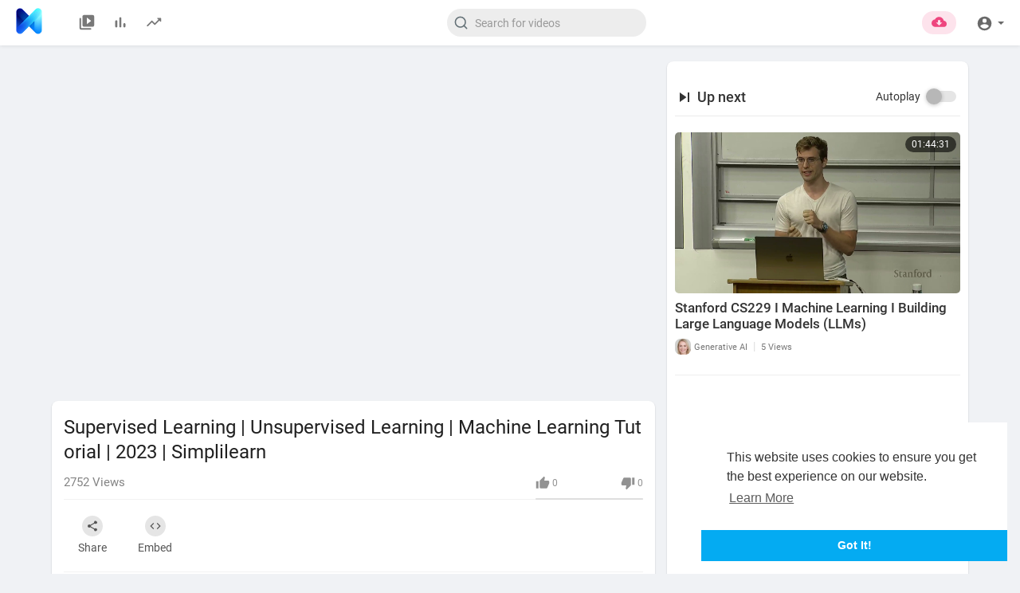

--- FILE ---
content_type: text/html; charset=UTF-8
request_url: https://microtran.org/watch/supervised-learning-unsupervised-learning-machine-learning-tutorial-2023-simplilearn_a2u7eS33pOlPR14.html
body_size: 31643
content:
<!DOCTYPE html>
<html id="html" lang="en">
   <head>
      <meta charset="UTF-8">
      <title>Supervised Learning | Unsupervised Learning | Machine Learning Tutorial | 2023 | Simplilearn</title>
      <meta name="title" content="Supervised Learning | Unsupervised Learning | Machine Learning Tutorial | 2023 | Simplilearn">
      <meta name="description" content="🔥Artificial Intelligence Engineer Program (Discount Coupon: YTBE15): https://www.simplilearn.com/masters-in-artificial-intelligence?utm_campaign=MachineLearning-kE5QZ8G_78c&amp;amp;utm_medium=DescriptionFirstFold&amp;amp;utm_sou">
      <meta name="keywords" content="supervised and unsupervised learning,supervised and unsupervised learning in machine learning,what is supervised learning,supervised learning,what is unsupervised learning,unsupervised learning,supervised learning vs unsupervised learning,supervised learning vs unsupervised learning examples,supervised learning algorithms,unsupervised learning algorithms,machine learning tutorial">
      <meta name="viewport" content="width=device-width, initial-scale=1, maximum-scale=1">
            <meta property="fb:app_id" content="1643990952546825" />
      <meta name="format-detection" content="telephone=no" />
      <meta name="apple-mobile-web-app-capable" content="yes" />
                      <link rel="canonical" href="https://microtran.org/watch/supervised-learning-unsupervised-learning-machine-learning-tutorial-2023-simplilearn_a2u7eS33pOlPR14.html"/>
            <!-- Twitter Card data -->
<meta name="twitter:card" content="summary">
<meta name="twitter:site" content="@publisher_handle">
<meta name="twitter:title" content="Supervised Learning | Unsupervised Learning | Machine Learning Tutorial | 2023 | Simplilearn">
<meta name="twitter:description" content="🔥Artificial Intelligence Engineer Program (Discount Coupon: YTBE15): https://www.simplilearn.com/masters-in-artificial-intelligence?utm_campaign=MachineLearning-kE5QZ8G_78c&amp;amp;utm_medium=DescriptionFirstFold&amp;amp;utm_sou">
<meta name="twitter:creator" content="@author_handle">
<meta name="twitter:image" content="https://i.ytimg.com/vi/kE5QZ8G_78c/maxresdefault.jpg">

<!-- Open Graph data -->
<meta property="og:title" content="Supervised Learning | Unsupervised Learning | Machine Learning Tutorial | 2023 | Simplilearn" />
<meta property="og:type" content="article" />
<meta property="og:url" content="https://microtran.org/watch/supervised-learning-unsupervised-learning-machine-learning-tutorial-2023-simplilearn_a2u7eS33pOlPR14.html" />
<meta property="og:image" content="https://i.ytimg.com/vi/kE5QZ8G_78c/maxresdefault.jpg" />
<meta property="og:description" content="🔥Artificial Intelligence Engineer Program (Discount Coupon: YTBE15): https://www.simplilearn.com/masters-in-artificial-intelligence?utm_campaign=MachineLearning-kE5QZ8G_78c&amp;amp;utm_medium=DescriptionFirstFold&amp;amp;utm_sou" /> 
<meta name="thumbnail" content="https://i.ytimg.com/vi/kE5QZ8G_78c/maxresdefault.jpg" />
<script type="application/ld+json">
{
    "@context": "https://schema.org",
    "@type": "MusicGroup",
    "image": [
        "https://i.ytimg.com/vi/kE5QZ8G_78c/maxresdefault.jpg"
    ],
    "name": "Supervised Learning | Unsupervised Learning | Machine Learning Tutorial | 2023 | Simplilearn",
    "subjectOf": {
        "@type": "VideoObject",
        "description": "🔥Artificial Intelligence Engineer Program (Discount Coupon: YTBE15): https://www.simplilearn.com/masters-in-artificial-intelligence?utm_campaign=MachineLearning-kE5QZ8G_78c&amp;utm_medium=DescriptionFirstFold&amp;utm_source=youtube 🔥Professional Certificate Program In AI And Machine Learning: https://www.simplilearn.com/pgp-ai-machine-learning-certification-training-course?utm_campaign=MachineLearning-kE5QZ8G_78c&amp;utm_medium=DescriptionFirstFold&amp;utm_source=youtube  This video on &quot;Supervised and Unsupervised Learning in Machine Learning&quot; will help you understand what is machine learning, what are the types of machine learning, what is supervised machine learning, types of supervised machine learning, what is unsupervised learning, types of unsupervised learning, and what are the differences between supervised and unsupervised machine learning.   Below are the topics explained in this supervised and unsupervised learning in Machine Learning Tutorial- 00:00 - 01:20 What is Machine Learning? 01:20 - 02:21 Supervised Learning 02:21 - 04:31 Types of Supervised Learning 04:31 - 05:14 Applications of Supervised Learning 05:14 - 05:49 Unsupervised Learning 05:49 - 07:33 Types of Unsupervised Learning 07:33 - 08:34 Applications of Unsupervised Learning 08:34 - 09:20 Recap  🔥 Enroll for FREE Machine Learning Course &amp; Get your Completion Certificate:   https://www.simplilearn.com/learn-machine-learning-basics-skillup?utm_campaign=MachineLearning&amp;utm_medium=Description&amp;utm_source=youtube  Subscribe to our channel for more Machine Learning Tutorials: https://www.youtube.com/user/S....implilearn?sub_confi  Download the Machine Learning Career Guide to explore and step into the exciting world of Machine Learning, and follow the path towards your dream career- https://www.simplilearn.com/machine-learning-career-guide-pdf?utm_campaign=Supervised-and-Unsupervised-Learning-kE5QZ8G_78c&amp;utm_medium=Tutorials&amp;utm_source=youtube  You can also go through the Slides here: https://goo.gl/Co9mf1  Watch more videos on Machine Learning: https://www.youtube.com/watch?v=7JhjINPwfYQ&amp;list=PLEiEAq2VkUULYYgj13YHUWmRePqiu8Ddy  #supervisedlearning #MachineLearningAlgorithms #Datasciencecourse #DataScience #SimplilearnMachineLearning #MachineLearningCourse #Simplilearn  What is Supervised Learning and Unsupervised Learning? In supervised learning, the model learns from a labelled data, whereas, in unsupervised learning, the model trains itself on unlabelled data. Linear regression, logistic regression, support vector machines, and k nearest neighbours are some of the popular supervised learning.  About Simplilearn Machine Learning course: A form of artificial intelligence, Machine Learning is revolutionizing the world of computing as well as all people’s digital interactions. Machine Learning powers such innovative automated technologies as recommendation engines, facial recognition, fraud protection and even self-driving cars. This Machine Learning course prepares engineers, data scientists and other professionals with the knowledge and hands-on skills required for certification and job competency in Machine Learning.  Why learn Machine Learning? Machine Learning is taking over the world- and with that, there is a growing need among companies for professionals to know the ins and outs of Machine Learning The Machine Learning market size is expected to grow from USD 1.03 Billion in 2016 to USD 8.81 Billion by 2022, at a Compound Annual Growth Rate (CAGR) of 44.1% during the forecast period.  What skills will you learn from this Machine Learning course?  By the end of this Machine Learning course, you will be able to:  1. Master the concepts of supervised, unsupervised and reinforcement learning concepts and modeling. 2. Gain practical mastery over principles, algorithms, and applications of Machine Learning through a hands-on approach which includes working on 28 projects and one capstone project. 3. Acquire a thorough knowledge of the mathematical and heuristic aspects of Machine Learning. 4. Understand the concepts and operation of support vector machines, kernel SVM, naive Bayes, decision tree classifier, random forest classifier, logistic regression, K-nearest neighbors, K-means clustering and more. 5. Be able to model a wide variety of robust Machine Learning algorithms including deep learning, clustering, and recommendation systems  Learn more at: https://www.simplilearn.com/masters-in-artificial-intelligence?utm_campaign=Supervised-and-Unsupervised-Learning-kE5QZ8G_78c&amp;utm_medium=Tutorials&amp;utm_source=youtube  For more updates on courses and tips follow us on: - Facebook: https://www.facebook.com/Simplilearn  - Twitter: https://twitter.com/simplilearn  - LinkedIn: https://www.linkedin.com/company/simplilearn - Website: https://www.simplilearn.com  🔥🔥 Interested in Attending Live Classes? Call Us: IN - 18002127688 / US - +18445327688",
        "duration": "P56Y32DT9M40S",
        "name": "Supervised Learning | Unsupervised Learning | Machine Learning Tutorial | 2023 | Simplilearn",
        "thumbnail": "https://i.ytimg.com/vi/kE5QZ8G_78c/maxresdefault.jpg",
        "uploadDate": "2023-05-26T21:00:18+00:00",
    }
}
</script>

      <link rel="shortcut icon" type="image/png" href="https://microtran.org/themes/default/img/icon.png"/>
      <link rel="stylesheet" href="https://microtran.org/themes/default/css/jquery-ui.min.css?version=2.2.8">
      <link rel="stylesheet" href="https://microtran.org/themes/default/css/jquery.tagit.css?version=2.2.8">
      <link rel="stylesheet" href="https://microtran.org/themes/default/css/font-awesome-4.7.0/css/font-awesome.min.css?version=2.2.8">
      <link rel="stylesheet" href="https://microtran.org/themes/default/css/twemoji-awesome.css?version=2.2.8">
      <link rel="stylesheet" href="https://microtran.org/themes/default/css/bootstrap-glyphicons.css?version=2.2.8">
      <link rel="stylesheet" href="https://microtran.org/themes/default/css/bootstrap.min.css?version=2.2.8">
      <link rel="stylesheet" href="https://microtran.org/themes/default/js/lib/sweetalert2/dist/sweetalert2.min.css?version=2.2.8">
      <link rel="stylesheet" href="https://microtran.org/themes/default/js/lib/notifIt/notifIt/css/notifIt.min.css?version=2.2.8">
      <link rel="stylesheet" href="https://microtran.org/themes/default/css/style.css?version=2.2.8" id="style-css">
            <link rel="stylesheet" href="https://microtran.org/themes/default/css/custom.style.css?version=2.2.8">
      <link href="https://microtran.org/themes/default/css/material.css?version=2.2.8" rel="stylesheet" type="text/css">
      <link href="https://microtran.org/themes/default/css/roboto.css?version=2.2.8" rel="stylesheet">
      <script src="https://microtran.org/themes/default/js/jquery-3.min.js?version=2.2.8"></script>
      <script src="https://microtran.org/themes/default/js/jquery-ui.min.js?version=2.2.8"></script>
      <script type="text/javascript" src="https://microtran.org/themes/default/js/jquery.form.min.js?version=2.2.8"></script>
      <script type="text/javascript" src="https://microtran.org/themes/default/js/tag-it.min.js?version=2.2.8"></script>
            <link rel="stylesheet" href="https://microtran.org/themes/default/player/css/mediaelementplayer.min.css?version=2.2.8" />
      <script src="https://microtran.org/themes/default/player/js/mediaelement-and-player.min.js?version=2.2.8"></script>
      <script src="https://microtran.org/themes/default/js/lib/sweetalert2/dist/sweetalert2.js?version=2.2.8"></script>
      <script src="https://microtran.org/themes/default/js/lib/notifIt/notifIt/js/notifIt.min.js?version=2.2.8"></script>
      <link href="https://microtran.org/themes/default/css/bootstrap-toggle.min.css?version=2.2.8" rel="stylesheet">
      <link rel="stylesheet" href="https://microtran.org/themes/default/css/bootstrap-select.min.css?version=2.2.8">
      <script src="https://microtran.org/themes/default/js/bootstrap-select.min.js?version=2.2.8"></script>
      <link rel="stylesheet" href="https://microtran.org/themes/default/css/owl.carousel.min.css?version=2.2.8">
      <script src="https://microtran.org/themes/default/js/owl.carousel.min.js?version=2.2.8"></script>
            <script src="https://microtran.org/themes/default/player/plugins/speed/speed.min.js?version=2.2.8"></script>
      <link rel="stylesheet" href="https://microtran.org/themes/default/player/plugins/speed/speed.min.css?version=2.2.8" />
      <script src="https://microtran.org/themes/default/player/plugins/speed/speed-i18n.js?version=2.2.8"></script>
      <script src="https://microtran.org/themes/default/player/plugins/jump/jump-forward.min.js?version=2.2.8"></script>
      <link rel="stylesheet" href="https://microtran.org/themes/default/player/plugins/jump/jump-forward.min.css?version=2.2.8" />
      <script src="https://microtran.org/themes/default/player/plugins/ads/ads.min.js?version=2.2.8"></script>
      <link rel="stylesheet" href="https://microtran.org/themes/default/player/plugins/ads/ads.min.css?version=2.2.8" />
      <script src="https://microtran.org/themes/default/player/plugins/ads/ads-i18n.js?version=2.2.8"></script>
      <script src="https://microtran.org/themes/default/player/plugins/vast/ads-vast-vpaid.js?version=2.2.8"></script>
      <script src="https://microtran.org/themes/default/player/plugins/quality/quality.min.js?version=2.2.8"></script>
      <link rel="stylesheet" href="https://microtran.org/themes/default/player/plugins/quality/quality.min.css?version=2.2.8" />
      <script src="https://microtran.org/themes/default/js/facebook.min.js?version=2.2.8"></script>
      <script src="https://microtran.org/themes/default/js/Fingerprintjs2/fingerprint2.js?version=2.2.8"></script>
      <script src="https://microtran.org/themes/default/js/emoji/emojionearea/dist/emojionearea.js?version=2.2.8"></script>
      <link rel="stylesheet" type="text/css" href="https://microtran.org/themes/default/js/emoji/emojionearea/dist/emojionearea.min.css?version=2.2.8"/>
      <link rel="stylesheet" href="https://microtran.org/themes/default/css/bootstrap-colorpicker.min.css?version=2.2.8" />
      <script src="https://microtran.org/themes/default/js/bootstrap-colorpicker.min.js?version=2.2.8"></script>
      <script src="https://microtran.org/themes/default/js/v1.js?version=2.2.8"></script>
                  <script src="https://cdnjs.cloudflare.com/ajax/libs/socket.io/2.0.4/socket.io.js?version=2.2.8"></script>
      <!-- Google tag (gtag.js) -->
<script async src="https://www.googletagmanager.com/gtag/js?id=G-V2PS96MFPD">
</script>
<script>
  window.dataLayer = window.dataLayer || [];
  function gtag(){dataLayer.push(arguments);}
  gtag('js', new Date());

  gtag('config', 'G-V2PS96MFPD');
</script>      <link rel="stylesheet" href="https://microtran.org/themes/default/css/swiper-bundle.min.css?version=2.2.8" />
      <script src="https://microtran.org/themes/default/js/swiper-bundle.min.js?version=2.2.8"></script>
      <script src="https://microtran.org/themes/default/js/plupload.full.min.js?version=2.2.8"></script>
      <script>
         function RunLiveAgora(channelName,DIV_ID,token) {
           var agoraAppId = '';
           var token = token;

           var client = AgoraRTC.createClient({mode: 'live', codec: 'vp8'});
           client.init(agoraAppId, function () {


               client.setClientRole('audience', function() {
             }, function(e) {
             });

             client.join(token, channelName, 0, function(uid) {
             }, function(err) {
             });
             }, function (err) {
             });

             client.on('stream-added', function (evt) {
             var stream = evt.stream;
             var streamId = stream.getId();

             client.subscribe(stream, function (err) {
             });
           });
           client.on('stream-subscribed', function (evt) {
             var video_id = $('#video-id').val();
            if (!video_id) {
               return false;
            }
             $('#'+DIV_ID).html('<div class="wow_liv_counter"><span id="live_word_'+video_id+'">Live</span> <span id="live_count_'+video_id+'"> 0</span></div><div id="live_post_comments_'+video_id+'" class="wow_liv_comments_feed user-comments"></div>');
             var remoteStream = evt.stream;
             remoteStream.play(DIV_ID);
             $('#player_'+remoteStream.getId()).find('video').css('position', 'relative');
           });
         }
                      var site_url = 'https://microtran.org';
           function PT_Ajax_Requests_File() {
             return site_url + '/';
           }
           function PT_Page_Loading_File() {
             return site_url + '/page_loading.php';
           }
           function OpenShareWindow(url, windowName) {
              newwindow = window.open(url, windowName, 'height=600,width=800');
              if (window.focus) {
                 newwindow.focus();
              }
              return false;
           }
           function getCookie(name) {
             var value = "; " + document.cookie;
             var parts = value.split("; " + name + "=");
             if (parts.length == 2) return parts.pop().split(";").shift();
           }
      </script>
      <script src="https://microtran.org/themes/default/js/header.js?version=2.2.8"></script>
            <script src="https://imasdk.googleapis.com/js/sdkloader/ima3.js?version=2.2.8" type="text/javascript"></script>
         </head>
   <script type="text/javascript">
        window.UpdateChatU = 0;
        $(document).on('click', 'a[data-load]', function(event) {
            if ($('#live_post_id').length > 0) {
                    DeleteLive();
                    window.location = $(this).attr('href');
                    return false;
              }
              $('#bar_loading').show();
                event.preventDefault();
                var url = $(this).attr('data-load');
                if ($('video').length > 0) {
                  $('video')[0].pause();
                }
                $.ajax({
                  url: PT_Page_Loading_File()+url,
                  type: 'GET',
                  dataType: 'html'
                })
                .done(function(data_html) {
                  if ($(data_html).filter('#json-data').length > 0) {
                      if (typeof(ads_) != 'undefined') {
                        clearInterval(ads_);
                      }

                      data = JSON.parse($(data_html).filter('#json-data').val());

                      (data.page == 'register' ||
                      data.page == 'login' ||
                      data.page == 'shorts' ||
                      data.page == 'latest' ||
                      data.page == 'top' ||
                      data.page == 'trending' ||
                      data.page == 'stock' ||
                      data.page == 'upload-video' ||
                      data.page == 'import-video' ||
                      data.page == 'messages') ? $('#header_ad_').addClass('hidden') : $('#header_ad_').removeClass('hidden');

                      (data.page == 'home') ? $('#home_menu_').addClass('active') : $('#home_menu_').removeClass('active');
                      (data.page == 'history') ? $('#history_menu_').addClass('active') : $('#history_menu_').removeClass('active');
                      (data.page == 'articles') ? $('#articles_menu_').addClass('active') : $('#articles_menu_').removeClass('active');
                      (data.page == 'latest') ? $('#latest_menu_').addClass('active') : $('#latest_menu_').removeClass('active');
                      (data.page == 'trending') ? $('#trending_menu_').addClass('active') : $('#trending_menu_').removeClass('active');
                      (data.page == 'paid-videos') ? $('#paid_videos_').addClass('active') : $('#paid_videos_').removeClass('active');
                      (data.page == 'top') ? $('#top_menu_').addClass('active') : $('#top_menu_').removeClass('active');
                      (data.page == 'movies') ? $('#movies_menu_').addClass('active') : $('#movies_menu_').removeClass('active');
                      (data.page == 'popular_channels') ? $('#popular_channels_menu_').addClass('active') : $('#popular_channels_menu_').removeClass('active');
                      (data.page == 'stock') ? $('#stock_videos_menu_').addClass('active') : $('#stock_videos_menu_').removeClass('active');


                      window.history.pushState({state:'new'},'', data.url);
                      $('#container_content').html(data_html);
                      $('meta[name=title]').attr('content', data.title);
                      $('meta[name=description]').attr('content', data.description);
                      $('meta[name=keywords]').attr('content', data.keyword);
                      $('title').text(data.title);
                      var main_container_class = 'main-content ';
                      (data.page != 'login') ? main_container_class += ' container ' : main_container_class += ' welcome-page ';
                      if (data.is_movie == true) {
                        $('.toggle-mode').hide();
                        $('.logo-img img').attr('src', 'https://microtran.org/themes/default/img/logo-light.png?cache=791');
                        (data.page == 'watch') ? main_container_class += ' movies-container ' : main_container_class += ' ';
                      }
                      else{
                        if ($('#toggle-mode').prop( "checked" ) === true) {
                          $('.logo-img img').attr('src', 'https://microtran.org/themes/default/img/logo-light.png?cache=791');
                        }
                        else{
                          $('.logo-img img').attr('src', 'https://microtran.org/themes/default/img/logo.png?cache=791');
                        }
                        $('.toggle-mode').show();
                        (data.page == 'watch') ? main_container_class += ' watch-container ' : main_container_class += ' ';
                      }

                      (data.page == 'movie') ? main_container_class += ' movies-container ' : main_container_class += ' ';
                            (data.page == 'go_pro') ? main_container_class += ' p-relative ' : main_container_class += ' ';
                      (data.page == 'home') ? main_container_class += ' home-container ' : main_container_class += ' ';
                      $('#main-container').attr('class',main_container_class);

                      (data.page == 'watch') ? $('#header_change_2').attr('class','container watch-container') : $('#header_change_2').attr('class','container');
                      (data.page == 'watch') ? $('#header_change_3').attr('class','container watch-container') : $('#header_change_3').attr('class','container');
                    }
                    else{
                      window.location.href = site_url+'/login';
                    }
                })
                .fail(function() {
                  if (typeof(getCookie('user_id')) == 'undefined') {
                    window.location.href = site_url+'/login';
                  }
                  else{
                    window.location.href = site_url+'/404';
                  }
                })
                .always(function() {
                  window.scrollTo(0,0);
                  $('#bar_loading').delay(300).fadeOut(300);
                  $(".video-player").hover(
                      function(e){
                        $('.watermark').css('display', 'block');
                       },
                      function(e){
                        setTimeout(function () {
                          if ($('.video-player:hover').length == 0) {
                            $('.watermark').css('display', 'none');
                          }
                        }, 1000);
                       }
                  );
                });

        });
      function load_more_sub() {
        var id = $('.subscribers_').last().attr('data_subscriber_id');
        var user_id = '{{ME id}}';
        $.post(PT_Ajax_Requests_File()+'aj/user/get_more_subscribers_', {id: id,user_id:user_id}, function(data, textStatus, xhr) {
          if (data.status == 200) {
            if (data.html != '') {
              $('.user_subscribers_').append(data.html);
            }
            else{
              $('#user_subscribers__load').html("<svg xmlns='http://www.w3.org/2000/svg' viewBox='0 0 24 24'><path fill='currentColor' d='M12,2A10,10 0 0,0 2,12A10,10 0 0,0 12,22A10,10 0 0,0 22,12A10,10 0 0,0 12,2M17,13H7V11H17V13Z' /></svg> No more subscriptions");
            }

          }

        });
      }
   </script>
   <body itemscope itemtype="http://schema.org/Organization" id="pt-body">
            <div id="pop_up_18" class="modal matdialog et_plus" data-backdrop="static" data-keyboard="false">
         <div class="modal-dialog">
            <div class="modal-content">
               <div class="modal-body">
                  <svg xmlns="http://www.w3.org/2000/svg" xmlns:xlink="http://www.w3.org/1999/xlink" viewBox="0 0 328.863 328.863" height="120" width="120" xml:space="preserve">
                     <g id="_x34_4-18Plus_movie">
                        <g>
                           <path fill="currentColor" d="M104.032,220.434V131.15H83.392V108.27h49.121v112.164H104.032z"/>
                        </g>
                        <g>
                           <path fill="currentColor" d="M239.552,137.23c0,9.76-5.28,18.4-14.08,23.201c12.319,5.119,20,15.84,20,28.32c0,20.16-17.921,32.961-45.921,32.961 c-28.001,0-45.921-12.641-45.921-32.48c0-12.801,8.32-23.682,21.28-28.801c-9.44-5.281-15.52-14.24-15.52-24 c0-17.922,15.681-29.281,40.001-29.281C224.031,107.15,239.552,118.83,239.552,137.23z M180.51,186.352 c0,9.441,6.721,14.721,19.041,14.721c12.32,0,19.2-5.119,19.2-14.721c0-9.279-6.88-14.561-19.2-14.561 C187.23,171.791,180.51,177.072,180.51,186.352z M183.391,138.83c0,8.002,5.76,12.48,16.16,12.48c10.4,0,16.16-4.479,16.16-12.48 c0-8.318-5.76-12.959-16.16-12.959C189.15,125.871,183.391,130.512,183.391,138.83z"/>
                        </g>
                        <g>
                           <path fill="currentColor" d="M292.864,120.932c4.735,13.975,7.137,28.592,7.137,43.5c0,74.752-60.816,135.568-135.569,135.568 S28.862,239.184,28.862,164.432c0-74.754,60.816-135.568,135.569-135.568c14.91,0,29.527,2.4,43.5,7.137V5.832 C193.817,1.963,179.24,0,164.432,0C73.765,0,0.001,73.764,0.001,164.432s73.764,164.432,164.431,164.432 S328.862,255.1,328.862,164.432c0-14.807-1.962-29.385-5.831-43.5H292.864z"/>
                        </g>
                        <g>
                           <polygon fill="currentColor" points="284.659,44.111 284.659,12.582 261.987,12.582 261.987,44.111 230.647,44.111 230.647,66.781 261.987,66.781 261.987,98.309 284.659,98.309 284.659,66.781 316.186,66.781 316.186,44.111 "/>
                        </g>
                     </g>
                  </svg>
                  <h4>Please note that if you are under 18, you won't be able to access this site. </h4>
                  <p>Are you 18 years old or above?</p>
               </div>
               <div class="modal-footer">
                  <button class="btn btn-success matbtn" id="pop_up_18_yes">Yes</button>
                  <button class="btn matbtn" id="pop_up_18_no">No</button>
               </div>
            </div>
         </div>
      </div>
      <a href="" id="link_redirect_to_page"  data-load=""></a>
      <div id="bar_loading"></div>
            <input type="hidden" class="main_session" value="7eed58050724788f5c11b4a5ba979bfc47ac60bc">
            <header>
         <nav class="navbar navbar-findcond navbar-fixed-top header-layout">
	<div class="pt_main_hdr" id="header_change">
		<div class="navbar-header">
						<!--<ul class="nav navbar-nav">
				<li>
				   <div id="open_slide" class="pt_opn_sid_menu">
						<svg xmlns="http://www.w3.org/2000/svg" width="24" height="24" viewBox="0 0 24 24"><path fill="currentColor" d="M3,6H21V8H3V6M3,11H21V13H3V11M3,16H21V18H3V16Z" /></svg>
				   </div>
				</li>
			</ul>-->
						<a class="navbar-brand logo-img" href="https://microtran.org/" itemprop="url">
									<img itemprop="logo" src="https://microtran.org/themes/default/img/logo.png?cache=791" alt="MICROTRAN: GenAI, Machine Learning, Deep Learning courses">
							</a>
			
						<ul class="nav navbar-nav sec_lay_hdr">
				<li class="pt_hide-from-mobile " id="latest_menu_" tooltip="Latest videos" flow="down">
					<a href="https://microtran.org/videos/latest" data-load="?link1=videos&page=latest">
						<svg xmlns="http://www.w3.org/2000/svg" width="24" height="24" viewBox="0 0 24 24"><path fill="currentColor" d="M3 6c-.55 0-1 .45-1 1v13c0 1.1.9 2 2 2h13c.55 0 1-.45 1-1s-.45-1-1-1H5c-.55 0-1-.45-1-1V7c0-.55-.45-1-1-1zm17-4H8c-1.1 0-2 .9-2 2v12c0 1.1.9 2 2 2h12c1.1 0 2-.9 2-2V4c0-1.1-.9-2-2-2zm-8 12.5v-9l5.47 4.1c.27.2.27.6 0 .8L12 14.5z"/></svg>
				    </a>
				</li>
				<li class="pt_hide-from-mobile " id="top_menu_" tooltip="Top videos" flow="down">
					<a href="https://microtran.org/videos/top" data-load="?link1=videos&page=top">
						<svg xmlns="http://www.w3.org/2000/svg" width="24" height="24" viewBox="0 0 24 24"><path fill="currentColor" d="M6.4 9.2h.2c.77 0 1.4.63 1.4 1.4v7c0 .77-.63 1.4-1.4 1.4h-.2c-.77 0-1.4-.63-1.4-1.4v-7c0-.77.63-1.4 1.4-1.4zM12 5c.77 0 1.4.63 1.4 1.4v11.2c0 .77-.63 1.4-1.4 1.4-.77 0-1.4-.63-1.4-1.4V6.4c0-.77.63-1.4 1.4-1.4zm5.6 8c.77 0 1.4.63 1.4 1.4v3.2c0 .77-.63 1.4-1.4 1.4-.77 0-1.4-.63-1.4-1.4v-3.2c0-.77.63-1.4 1.4-1.4z"/></svg>
				    </a>
				</li>
				<li class="pt_hide-from-mobile " id="trending_menu_" tooltip="Trending" flow="down">
					<a href="https://microtran.org/videos/trending" data-load="?link1=videos&page=trending">
						<svg xmlns="http://www.w3.org/2000/svg" width="24" height="24" viewBox="0 0 24 24"><path fill="currentColor" d="M16.85 6.85l1.44 1.44-4.88 4.88-3.29-3.29c-.39-.39-1.02-.39-1.41 0l-6 6.01c-.39.39-.39 1.02 0 1.41.39.39 1.02.39 1.41 0L9.41 12l3.29 3.29c.39.39 1.02.39 1.41 0l5.59-5.58 1.44 1.44c.31.31.85.09.85-.35V6.5c.01-.28-.21-.5-.49-.5h-4.29c-.45 0-.67.54-.36.85z"/></svg>
				    </a>
				</li>
																							</ul>
						
			<form class="navbar-form navbar-left search-header" role="search" action="https://microtran.org/search" method="GET">
                <div class="form-group">
                    <input type="text" class="form-control" id="search-bar" name="keyword" placeholder="Search for videos" autocomplete="off" value=""> 
                    					<svg xmlns="http://www.w3.org/2000/svg" width="24" height="24" viewBox="0 0 24 24" fill="none" stroke="currentColor" stroke-width="2" stroke-linecap="round" stroke-linejoin="round" class="feather feather-search" onclick="javascript:$('.search-header input').focus();"><circle cx="11" cy="11" r="8"></circle><line x1="21" y1="21" x2="16.65" y2="16.65"></line></svg>
                </div>
                <div class="search-dropdown hidden"></div>
            </form>
			<!--<ul class="nav navbar-nav">
				<li class="dropdown hide-from-mobile" id="category_menu_">
				   <a href="#" class="dropdown-toggle" data-toggle="dropdown" role="button" aria-expanded="false">Categories <span class="caret"></span></a>
				   <ul class="dropdown-menu categories-drop-down" role="menu">
				    					    <li class="hide-from-mobile">
						   <a class="category" href="https://microtran.org/videos/category/1" data-load="?link1=videos&page=category&id=1">Film & Animation</a>
						</li>
										    <li class="hide-from-mobile">
						   <a class="category" href="https://microtran.org/videos/category/3" data-load="?link1=videos&page=category&id=3">Music</a>
						</li>
										    <li class="hide-from-mobile">
						   <a class="category" href="https://microtran.org/videos/category/6" data-load="?link1=videos&page=category&id=6">Travel & Events</a>
						</li>
										    <li class="hide-from-mobile">
						   <a class="category" href="https://microtran.org/videos/category/10" data-load="?link1=videos&page=category&id=10">Entertainment</a>
						</li>
										    <li class="hide-from-mobile">
						   <a class="category" href="https://microtran.org/videos/category/12" data-load="?link1=videos&page=category&id=12">How-to &amp; Learning</a>
						</li>
										    <li class="hide-from-mobile">
						   <a class="category" href="https://microtran.org/videos/category/other" data-load="?link1=videos&page=category&id=other">Other</a>
						</li>
									   </ul>
				</li>
			</ul>-->
		</div>
		<ul class="nav navbar-nav navbar-right">
									 
			    <li class="hide-from-mobile">
					<a href="https://microtran.org/import-video" class="btn import-button" data-load="?link1=import-video">
						<svg xmlns="http://www.w3.org/2000/svg" width="24" height="24" viewBox="0 0 24 24"><path fill="currentColor" d="M17,13L12,18L7,13H10V9H14V13M19.35,10.03C18.67,6.59 15.64,4 12,4C9.11,4 6.6,5.64 5.35,8.03C2.34,8.36 0,10.9 0,14A6,6 0 0,0 6,20H19A5,5 0 0,0 24,15C24,12.36 21.95,10.22 19.35,10.03Z" /></svg>
						<span class="hide-in-mobile">Import</span>
					</a>
				</li>
								<li class="show-in-mobile pull-left top-header">
				<a href="#" class="search-icon"><svg xmlns="http://www.w3.org/2000/svg" width="24" height="24" viewBox="0 0 24 24"><path fill="currentColor" d="M9.5,3A6.5,6.5 0 0,1 16,9.5C16,11.11 15.41,12.59 14.44,13.73L14.71,14H15.5L20.5,19L19,20.5L14,15.5V14.71L13.73,14.44C12.59,15.41 11.11,16 9.5,16A6.5,6.5 0 0,1 3,9.5A6.5,6.5 0 0,1 9.5,3M9.5,5C7,5 5,7 5,9.5C5,12 7,14 9.5,14C12,14 14,12 14,9.5C14,7 12,5 9.5,5Z" /></svg> </a>
			</li>
						<li class="dropdown hide-from-mobile top-header profile-nav">
	<a href="#" class="dropdown-toggle" data-toggle="dropdown" role="button" aria-expanded="false">
		<svg xmlns="http://www.w3.org/2000/svg" width="24" height="24" viewBox="0 0 24 24"><path fill="currentColor" d="M12,19.2C9.5,19.2 7.29,17.92 6,16C6.03,14 10,12.9 12,12.9C14,12.9 17.97,14 18,16C16.71,17.92 14.5,19.2 12,19.2M12,5A3,3 0 0,1 15,8A3,3 0 0,1 12,11A3,3 0 0,1 9,8A3,3 0 0,1 12,5M12,2A10,10 0 0,0 2,12A10,10 0 0,0 12,22A10,10 0 0,0 22,12C22,6.47 17.5,2 12,2Z" /></svg> <span class="caret"></span>
	</a>
	<ul class="dropdown-menu" role="menu">
		<li><a href="https://microtran.org/login">Login</a></li>
				<li>
			<a href="https://microtran.org/register">Register</a>
		</li>
							<li class="divider"></li>
			<li class="toggle-mode top-header">
				<label class="switch">
					Mode
					<input type="checkbox"  id="toggle-mode">
					<span class="slider round">
						<svg fill="#009da0" height="24" viewBox="0 0 24 24" width="24" xmlns="http://www.w3.org/2000/svg" class="feather feather-bulb" style="margin: 0px 0 0 1px;"><path d="M12,6A6,6 0 0,1 18,12C18,14.22 16.79,16.16 15,17.2V19A1,1 0 0,1 14,20H10A1,1 0 0,1 9,19V17.2C7.21,16.16 6,14.22 6,12A6,6 0 0,1 12,6M14,21V22A1,1 0 0,1 13,23H11A1,1 0 0,1 10,22V21H14M20,11H23V13H20V11M1,11H4V13H1V11M13,1V4H11V1H13M4.92,3.5L7.05,5.64L5.63,7.05L3.5,4.93L4.92,3.5M16.95,5.63L19.07,3.5L20.5,4.93L18.37,7.05L16.95,5.63Z" /></svg>
					</span>
				</label>
			</li>
		   </ul>
</li>
		</ul>
	</div>
</nav>

<nav class="navbar navbar-findcond navbar-fixed-top header-layout hidden search-bar">
	<div class="navbar-header">
		<form class="search-header-mobile" role="search" action="https://microtran.org/search" method="GET">
			<div class="form-group">
				<input type="text" class="form-control" id="search-bar-mobile" name="keyword" placeholder="Search for videos" autocomplete="off" value=""> 
			</div>
			<div class="search-dropdown hidden"></div>
		</form>
	</div>
</nav>


<script>
$('.search-icon').on('click', function(event) {
	event.preventDefault();
	$('.search-bar').toggleClass('hidden');
});

$('#open_slide').on('click', function(event) {
	event.preventDefault();
	$('body').toggleClass('side_open');
});

$('#search-bar').keyup(function(event) {
	var search_value = $(this).val();
	var search_dropdown = $('.search-dropdown');
	if (search_value == '') {
		search_dropdown.addClass('hidden');
		search_dropdown.empty();
		return false;
	} else {
		search_dropdown.removeClass('hidden');
	}
    $.post('https://microtran.org/aj/search', {search_value: search_value}, function(data, textStatus, xhr) {
    	if (data.status == 200) {
    		search_dropdown.html(data.html);
    	} else {
	       search_dropdown.addClass('hidden');
		   search_dropdown.empty();
		   return false;
    	}
    });
});

jQuery(document).click(function(event){
    if (!(jQuery(event.target).closest(".search-dropdown").length)) {
        jQuery('.search-dropdown').addClass('hidden');
    }
});

jQuery(document).click(function(event){
    if (!(jQuery(event.target).closest("#open_slide, .yp_side_drawer").length)) {
        jQuery('body').removeClass('side_open');
    }
});
</script>
         <div class="clear"></div>
      </header>
            <div id="main-container" class="container watch-container    main-content" >
                  <div class="ads-placment" id="header_ad_"></div>
            <div class="announcement-renderer">
         
      </div>
            <div id="container_content">
         <div class="top-video video-player-page">
   <div class="row">
      <div id="background" class="hidden"></div>
      <div class="">
         <div class="col-md-8 player-video " style="margin-top: 0 !important">
                                                                                                <div class="video-player pt_video_player " id="post_live_video_343006">
                                                                                          <div class="pt_vdo_plyr">
                  <div class="embed-responsive embed-responsive-16by9"><iframe width="100%" src="https://www.youtube.com/embed/kE5QZ8G_78c" title="YouTube video player" frameborder="0" allow="accelerometer; autoplay; clipboard-write; encrypted-media; gyroscope; picture-in-picture" allowfullscreen></iframe></div>
               </div>
                              
                           </div>
                                                                                    <div class="clear"></div>
         </div>
                  <div class="col-md-4 no-padding-left pull-right desktop">
                        <div class="content pt_shadow">
               <div class="ads-placment"><script async src="https://pagead2.googlesyndication.com/pagead/js/adsbygoogle.js?client=ca-pub-7678783140040888"
     crossorigin="anonymous"></script></div>
                              <div class="next-video">
                  <div class="next-text pull-left pt_mn_wtch_nxttxt">
                     <h4>
                        <svg xmlns="http://www.w3.org/2000/svg" width="24" height="24" viewBox="0 0 24 24">
                           <path fill="currentColor" d="M16,18H18V6H16M6,18L14.5,12L6,6V18Z" />
                        </svg>
                        Up next
                     </h4>
                  </div>
                  <div class="pt_mn_wtch_switch pull-right">
                     <input id="autoplay" type="checkbox"  class="tgl autoplay-video">
                     <label class="tgl-btn" for="autoplay">Autoplay</label>
                  </div>
                  <div class="clear"></div>
               </div>
               <div class="videos-list pt_mn_wtch_rlts_prnt pt_mn_wtch_upnxt_prnt" id="next-video">
                  <div class="video-wrapper top-video-wrapper pt_video_side_vids pt_pt_mn_wtch_rltvids" data-sidebar-video="345480">
	<div class="video-thumb">
		<a href="https://microtran.org/watch/stanford-cs229-i-machine-learning-i-building-large-language-models-llms_XdHljm8SnpNFHdP.html" data-load="?link1=watch&id=XdHljm8SnpNFHdP">
			<img src="https://i.ytimg.com/vi/9vM4p9NN0Ts/maxresdefault.jpg" alt="Stanford CS229 I Machine Learning I Building Large Language Models (LLMs)">
			<div class="play_hover_btn" onmouseenter="show_gif(this,'')" onmouseleave="hide_gif(this)">
				<svg xmlns="http://www.w3.org/2000/svg" width="24" height="24" viewBox="0 0 24 24" fill="none" stroke="currentColor" stroke-width="2" stroke-linecap="round" stroke-linejoin="round" class="feather feather-play-circle"><circle cx="12" cy="12" r="10"></circle><polygon points="10 8 16 12 10 16 10 8"></polygon></svg>
	        </div>
			<div class="video-duration">01:44:31</div>
		</a>
	</div>
	<div class="video-title">
		<a href="https://microtran.org/watch/stanford-cs229-i-machine-learning-i-building-large-language-models-llms_XdHljm8SnpNFHdP.html" data-load="?link1=watch&id=XdHljm8SnpNFHdP">Stanford CS229 I Machine Learning I Building Large Language Models (LLMs)</a>
	</div>
	<div class="vid_pub_info">
		<a href="https://microtran.org/@learning_ai" data-load="?link1=timeline&id=learning_ai"><span class="video-publisher"><img src="https://microtran.org/upload/photos/2022/12/Yw45DuZqipHZkk4QctRE_22_2529f563ca661cf1f7243f5094de824d_image.jpg"> Generative AI</span></a>
		<span class="bold">|</span>
		<span class="video-views">5 Views</span>
	</div>
	<div class="clear"></div>
</div>
               </div>
                                             <hr>
               <div class="videos-list related-videos pt_mn_wtch_rlts_prnt">
                  <div class="video-wrapper top-video-wrapper pt_video_side_vids pt_pt_mn_wtch_rltvids" data-sidebar-video="345477">
	<div class="video-thumb">
		<a href="https://microtran.org/watch/train-a-small-language-model-for-disease-symptoms-step-by-step-tutorial_iJzWYRJRgoSMB3D.html" data-load="?link1=watch&id=iJzWYRJRgoSMB3D">
			<img src="https://i.ytimg.com/vi/1ILVm4IeNY8/maxresdefault.jpg" alt="Train a Small Language Model for Disease Symptoms | Step-by-Step Tutorial">
			<div class="play_hover_btn" onmouseenter="show_gif(this,'')" onmouseleave="hide_gif(this)">
				<svg xmlns="http://www.w3.org/2000/svg" width="24" height="24" viewBox="0 0 24 24" fill="none" stroke="currentColor" stroke-width="2" stroke-linecap="round" stroke-linejoin="round" class="feather feather-play-circle"><circle cx="12" cy="12" r="10"></circle><polygon points="10 8 16 12 10 16 10 8"></polygon></svg>
	        </div>
			<div class="video-duration">00:57:06</div>
		</a>
	</div>
	<div class="video-title">
		<a href="https://microtran.org/watch/train-a-small-language-model-for-disease-symptoms-step-by-step-tutorial_iJzWYRJRgoSMB3D.html" data-load="?link1=watch&id=iJzWYRJRgoSMB3D">Train a Small Language Model for Disease Symptoms | Step-by-Step Tutorial</a>
	</div>
	<div class="vid_pub_info">
		<a href="https://microtran.org/@learning_ai" data-load="?link1=timeline&id=learning_ai"><span class="video-publisher"><img src="https://microtran.org/upload/photos/2022/12/Yw45DuZqipHZkk4QctRE_22_2529f563ca661cf1f7243f5094de824d_image.jpg"> Generative AI</span></a>
		<span class="bold">|</span>
		<span class="video-views">5 Views</span>
	</div>
	<div class="clear"></div>
</div><div class="video-wrapper top-video-wrapper pt_video_side_vids pt_pt_mn_wtch_rltvids" data-sidebar-video="345448">
	<div class="video-thumb">
		<a href="https://microtran.org/watch/reinforcement-learning-with-human-feedback-rlhf-how-to-train-and-fine-tune-transformer-models_wrtXm9H5HrOtNag.html" data-load="?link1=watch&id=wrtXm9H5HrOtNag">
			<img src="https://i.ytimg.com/vi/Z_JUqJBpVOk/maxresdefault.jpg" alt="Reinforcement Learning with Human Feedback (RLHF) - How to train and fine-tune Transformer Models">
			<div class="play_hover_btn" onmouseenter="show_gif(this,'')" onmouseleave="hide_gif(this)">
				<svg xmlns="http://www.w3.org/2000/svg" width="24" height="24" viewBox="0 0 24 24" fill="none" stroke="currentColor" stroke-width="2" stroke-linecap="round" stroke-linejoin="round" class="feather feather-play-circle"><circle cx="12" cy="12" r="10"></circle><polygon points="10 8 16 12 10 16 10 8"></polygon></svg>
	        </div>
			<div class="video-duration">00:15:31</div>
		</a>
	</div>
	<div class="video-title">
		<a href="https://microtran.org/watch/reinforcement-learning-with-human-feedback-rlhf-how-to-train-and-fine-tune-transformer-models_wrtXm9H5HrOtNag.html" data-load="?link1=watch&id=wrtXm9H5HrOtNag">Reinforcement Learning with Human Feedback (RLHF) - How to train and fine-tune Transformer Models</a>
	</div>
	<div class="vid_pub_info">
		<a href="https://microtran.org/@learning_ai" data-load="?link1=timeline&id=learning_ai"><span class="video-publisher"><img src="https://microtran.org/upload/photos/2022/12/Yw45DuZqipHZkk4QctRE_22_2529f563ca661cf1f7243f5094de824d_image.jpg"> Generative AI</span></a>
		<span class="bold">|</span>
		<span class="video-views">2 Views</span>
	</div>
	<div class="clear"></div>
</div><div class="video-wrapper top-video-wrapper pt_video_side_vids pt_pt_mn_wtch_rltvids" data-sidebar-video="345447">
	<div class="video-thumb">
		<a href="https://microtran.org/watch/a-friendly-introduction-to-deep-reinforcement-learning-q-networks-and-policy-gradients_JOffz8HDhpXbM7A.html" data-load="?link1=watch&id=JOffz8HDhpXbM7A">
			<img src="https://i.ytimg.com/vi/SgC6AZss478/maxresdefault.jpg" alt="A friendly introduction to deep reinforcement learning, Q-networks and policy gradients">
			<div class="play_hover_btn" onmouseenter="show_gif(this,'')" onmouseleave="hide_gif(this)">
				<svg xmlns="http://www.w3.org/2000/svg" width="24" height="24" viewBox="0 0 24 24" fill="none" stroke="currentColor" stroke-width="2" stroke-linecap="round" stroke-linejoin="round" class="feather feather-play-circle"><circle cx="12" cy="12" r="10"></circle><polygon points="10 8 16 12 10 16 10 8"></polygon></svg>
	        </div>
			<div class="video-duration">00:36:26</div>
		</a>
	</div>
	<div class="video-title">
		<a href="https://microtran.org/watch/a-friendly-introduction-to-deep-reinforcement-learning-q-networks-and-policy-gradients_JOffz8HDhpXbM7A.html" data-load="?link1=watch&id=JOffz8HDhpXbM7A">A friendly introduction to deep reinforcement learning, Q-networks and policy gradients</a>
	</div>
	<div class="vid_pub_info">
		<a href="https://microtran.org/@learning_ai" data-load="?link1=timeline&id=learning_ai"><span class="video-publisher"><img src="https://microtran.org/upload/photos/2022/12/Yw45DuZqipHZkk4QctRE_22_2529f563ca661cf1f7243f5094de824d_image.jpg"> Generative AI</span></a>
		<span class="bold">|</span>
		<span class="video-views">2 Views</span>
	</div>
	<div class="clear"></div>
</div><div class="video-wrapper top-video-wrapper pt_video_side_vids pt_pt_mn_wtch_rltvids" data-sidebar-video="345439">
	<div class="video-thumb">
		<a href="https://microtran.org/watch/what-is-quantum-machine-learning_BOxDEOrS6UVevxh.html" data-load="?link1=watch&id=BOxDEOrS6UVevxh">
			<img src="https://i.ytimg.com/vi/j0DV_75LkFo/maxresdefault.jpg" alt="What is Quantum Machine Learning?">
			<div class="play_hover_btn" onmouseenter="show_gif(this,'')" onmouseleave="hide_gif(this)">
				<svg xmlns="http://www.w3.org/2000/svg" width="24" height="24" viewBox="0 0 24 24" fill="none" stroke="currentColor" stroke-width="2" stroke-linecap="round" stroke-linejoin="round" class="feather feather-play-circle"><circle cx="12" cy="12" r="10"></circle><polygon points="10 8 16 12 10 16 10 8"></polygon></svg>
	        </div>
			<div class="video-duration">00:51:32</div>
		</a>
	</div>
	<div class="video-title">
		<a href="https://microtran.org/watch/what-is-quantum-machine-learning_BOxDEOrS6UVevxh.html" data-load="?link1=watch&id=BOxDEOrS6UVevxh">What is Quantum Machine Learning?</a>
	</div>
	<div class="vid_pub_info">
		<a href="https://microtran.org/@learning_ai" data-load="?link1=timeline&id=learning_ai"><span class="video-publisher"><img src="https://microtran.org/upload/photos/2022/12/Yw45DuZqipHZkk4QctRE_22_2529f563ca661cf1f7243f5094de824d_image.jpg"> Generative AI</span></a>
		<span class="bold">|</span>
		<span class="video-views">2 Views</span>
	</div>
	<div class="clear"></div>
</div><div class="video-wrapper top-video-wrapper pt_video_side_vids pt_pt_mn_wtch_rltvids" data-sidebar-video="345438">
	<div class="video-thumb">
		<a href="https://microtran.org/watch/a-friendly-introduction-to-machine-learning_najkZ4ZssqaIzpN.html" data-load="?link1=watch&id=najkZ4ZssqaIzpN">
			<img src="https://i.ytimg.com/vi/IpGxLWOIZy4/maxresdefault.jpg" alt="A Friendly Introduction to Machine Learning">
			<div class="play_hover_btn" onmouseenter="show_gif(this,'')" onmouseleave="hide_gif(this)">
				<svg xmlns="http://www.w3.org/2000/svg" width="24" height="24" viewBox="0 0 24 24" fill="none" stroke="currentColor" stroke-width="2" stroke-linecap="round" stroke-linejoin="round" class="feather feather-play-circle"><circle cx="12" cy="12" r="10"></circle><polygon points="10 8 16 12 10 16 10 8"></polygon></svg>
	        </div>
			<div class="video-duration">00:30:49</div>
		</a>
	</div>
	<div class="video-title">
		<a href="https://microtran.org/watch/a-friendly-introduction-to-machine-learning_najkZ4ZssqaIzpN.html" data-load="?link1=watch&id=najkZ4ZssqaIzpN">A Friendly Introduction to Machine Learning</a>
	</div>
	<div class="vid_pub_info">
		<a href="https://microtran.org/@learning_ai" data-load="?link1=timeline&id=learning_ai"><span class="video-publisher"><img src="https://microtran.org/upload/photos/2022/12/Yw45DuZqipHZkk4QctRE_22_2529f563ca661cf1f7243f5094de824d_image.jpg"> Generative AI</span></a>
		<span class="bold">|</span>
		<span class="video-views">3 Views</span>
	</div>
	<div class="clear"></div>
</div><div class="video-wrapper top-video-wrapper pt_video_side_vids pt_pt_mn_wtch_rltvids" data-sidebar-video="345431">
	<div class="video-thumb">
		<a href="https://microtran.org/watch/direct-preference-optimization-dpo-how-to-fine-tune-llms-directly-without-reinforcement-learning_csratiBGqgaEJ4j.html" data-load="?link1=watch&id=csratiBGqgaEJ4j">
			<img src="https://i.ytimg.com/vi/k2pD3k1485A/maxresdefault.jpg" alt="Direct Preference Optimization (DPO) - How to fine-tune LLMs directly without reinforcement learning">
			<div class="play_hover_btn" onmouseenter="show_gif(this,'')" onmouseleave="hide_gif(this)">
				<svg xmlns="http://www.w3.org/2000/svg" width="24" height="24" viewBox="0 0 24 24" fill="none" stroke="currentColor" stroke-width="2" stroke-linecap="round" stroke-linejoin="round" class="feather feather-play-circle"><circle cx="12" cy="12" r="10"></circle><polygon points="10 8 16 12 10 16 10 8"></polygon></svg>
	        </div>
			<div class="video-duration">00:21:15</div>
		</a>
	</div>
	<div class="video-title">
		<a href="https://microtran.org/watch/direct-preference-optimization-dpo-how-to-fine-tune-llms-directly-without-reinforcement-learning_csratiBGqgaEJ4j.html" data-load="?link1=watch&id=csratiBGqgaEJ4j">Direct Preference Optimization (DPO) - How to fine-tune LLMs directly without reinforcement learning</a>
	</div>
	<div class="vid_pub_info">
		<a href="https://microtran.org/@learning_ai" data-load="?link1=timeline&id=learning_ai"><span class="video-publisher"><img src="https://microtran.org/upload/photos/2022/12/Yw45DuZqipHZkk4QctRE_22_2529f563ca661cf1f7243f5094de824d_image.jpg"> Generative AI</span></a>
		<span class="bold">|</span>
		<span class="video-views">2 Views</span>
	</div>
	<div class="clear"></div>
</div><div class="video-wrapper top-video-wrapper pt_video_side_vids pt_pt_mn_wtch_rltvids" data-sidebar-video="345405">
	<div class="video-thumb">
		<a href="https://microtran.org/watch/artificial-intelligence-full-course-2025-artificial-intelligence-tutorial-for-beginners-edureka_y4aVFY93cSY9WuK.html" data-load="?link1=watch&id=y4aVFY93cSY9WuK">
			<img src="https://i.ytimg.com/vi/TO97VtyPcdE/maxresdefault.jpg" alt="Artificial Intelligence Full Course 2025 | Artificial Intelligence Tutorial For Beginners | Edureka">
			<div class="play_hover_btn" onmouseenter="show_gif(this,'')" onmouseleave="hide_gif(this)">
				<svg xmlns="http://www.w3.org/2000/svg" width="24" height="24" viewBox="0 0 24 24" fill="none" stroke="currentColor" stroke-width="2" stroke-linecap="round" stroke-linejoin="round" class="feather feather-play-circle"><circle cx="12" cy="12" r="10"></circle><polygon points="10 8 16 12 10 16 10 8"></polygon></svg>
	        </div>
			<div class="video-duration">10:56:15</div>
		</a>
	</div>
	<div class="video-title">
		<a href="https://microtran.org/watch/artificial-intelligence-full-course-2025-artificial-intelligence-tutorial-for-beginners-edureka_y4aVFY93cSY9WuK.html" data-load="?link1=watch&id=y4aVFY93cSY9WuK">Artificial Intelligence Full Course 2025 | Artificial Intelligence Tutorial For Beginners | Edureka</a>
	</div>
	<div class="vid_pub_info">
		<a href="https://microtran.org/@learning_ai" data-load="?link1=timeline&id=learning_ai"><span class="video-publisher"><img src="https://microtran.org/upload/photos/2022/12/Yw45DuZqipHZkk4QctRE_22_2529f563ca661cf1f7243f5094de824d_image.jpg"> Generative AI</span></a>
		<span class="bold">|</span>
		<span class="video-views">43 Views</span>
	</div>
	<div class="clear"></div>
</div><div class="video-wrapper top-video-wrapper pt_video_side_vids pt_pt_mn_wtch_rltvids" data-sidebar-video="345398">
	<div class="video-thumb">
		<a href="https://microtran.org/watch/top-10-no-code-app-builder-tools-2025-how-to-create-app-without-coding-ai-tools-simplilearn_JBejWdcmHrzMTyT.html" data-load="?link1=watch&id=JBejWdcmHrzMTyT">
			<img src="https://i.ytimg.com/vi/cCYYv93MSCQ/maxresdefault.jpg" alt="Top 10 No Code App Builder Tools 2025 | How To Create App Without Coding? | AI Tools | Simplilearn">
			<div class="play_hover_btn" onmouseenter="show_gif(this,'')" onmouseleave="hide_gif(this)">
				<svg xmlns="http://www.w3.org/2000/svg" width="24" height="24" viewBox="0 0 24 24" fill="none" stroke="currentColor" stroke-width="2" stroke-linecap="round" stroke-linejoin="round" class="feather feather-play-circle"><circle cx="12" cy="12" r="10"></circle><polygon points="10 8 16 12 10 16 10 8"></polygon></svg>
	        </div>
			<div class="video-duration">00:28:46</div>
		</a>
	</div>
	<div class="video-title">
		<a href="https://microtran.org/watch/top-10-no-code-app-builder-tools-2025-how-to-create-app-without-coding-ai-tools-simplilearn_JBejWdcmHrzMTyT.html" data-load="?link1=watch&id=JBejWdcmHrzMTyT">Top 10 No Code App Builder Tools 2025 | How To Create App Without Coding? | AI Tools | Simplilearn</a>
	</div>
	<div class="vid_pub_info">
		<a href="https://microtran.org/@learning_ai" data-load="?link1=timeline&id=learning_ai"><span class="video-publisher"><img src="https://microtran.org/upload/photos/2022/12/Yw45DuZqipHZkk4QctRE_22_2529f563ca661cf1f7243f5094de824d_image.jpg"> Generative AI</span></a>
		<span class="bold">|</span>
		<span class="video-views">39 Views</span>
	</div>
	<div class="clear"></div>
</div><div class="video-wrapper top-video-wrapper pt_video_side_vids pt_pt_mn_wtch_rltvids" data-sidebar-video="345397">
	<div class="video-thumb">
		<a href="https://microtran.org/watch/content-marketing-full-course-2025-content-marketing-tutorial-for-beginners-simplilearn_GNGhozMDOwjyAHc.html" data-load="?link1=watch&id=GNGhozMDOwjyAHc">
			<img src="https://i.ytimg.com/vi/LXFtOs3qn7o/maxresdefault.jpg" alt="Content Marketing Full Course 2025 | Content Marketing Tutorial For Beginners | Simplilearn">
			<div class="play_hover_btn" onmouseenter="show_gif(this,'')" onmouseleave="hide_gif(this)">
				<svg xmlns="http://www.w3.org/2000/svg" width="24" height="24" viewBox="0 0 24 24" fill="none" stroke="currentColor" stroke-width="2" stroke-linecap="round" stroke-linejoin="round" class="feather feather-play-circle"><circle cx="12" cy="12" r="10"></circle><polygon points="10 8 16 12 10 16 10 8"></polygon></svg>
	        </div>
			<div class="video-duration">08:58:39</div>
		</a>
	</div>
	<div class="video-title">
		<a href="https://microtran.org/watch/content-marketing-full-course-2025-content-marketing-tutorial-for-beginners-simplilearn_GNGhozMDOwjyAHc.html" data-load="?link1=watch&id=GNGhozMDOwjyAHc">Content Marketing Full Course 2025 | Content Marketing Tutorial For Beginners | Simplilearn</a>
	</div>
	<div class="vid_pub_info">
		<a href="https://microtran.org/@learning_ai" data-load="?link1=timeline&id=learning_ai"><span class="video-publisher"><img src="https://microtran.org/upload/photos/2022/12/Yw45DuZqipHZkk4QctRE_22_2529f563ca661cf1f7243f5094de824d_image.jpg"> Generative AI</span></a>
		<span class="bold">|</span>
		<span class="video-views">36 Views</span>
	</div>
	<div class="clear"></div>
</div><div class="video-wrapper top-video-wrapper pt_video_side_vids pt_pt_mn_wtch_rltvids" data-sidebar-video="345396">
	<div class="video-thumb">
		<a href="https://microtran.org/watch/penetration-testing-full-course-2025-penetration-testing-tutorial-pen-testing-simplilearn_Ceixf11y2FIsh4t.html" data-load="?link1=watch&id=Ceixf11y2FIsh4t">
			<img src="https://i.ytimg.com/vi/6WXVkGX4K24/maxresdefault.jpg" alt="Penetration Testing Full Course 2025 | Penetration Testing Tutorial | Pen Testing | Simplilearn">
			<div class="play_hover_btn" onmouseenter="show_gif(this,'')" onmouseleave="hide_gif(this)">
				<svg xmlns="http://www.w3.org/2000/svg" width="24" height="24" viewBox="0 0 24 24" fill="none" stroke="currentColor" stroke-width="2" stroke-linecap="round" stroke-linejoin="round" class="feather feather-play-circle"><circle cx="12" cy="12" r="10"></circle><polygon points="10 8 16 12 10 16 10 8"></polygon></svg>
	        </div>
			<div class="video-duration">04:44:17</div>
		</a>
	</div>
	<div class="video-title">
		<a href="https://microtran.org/watch/penetration-testing-full-course-2025-penetration-testing-tutorial-pen-testing-simplilearn_Ceixf11y2FIsh4t.html" data-load="?link1=watch&id=Ceixf11y2FIsh4t">Penetration Testing Full Course 2025 | Penetration Testing Tutorial | Pen Testing | Simplilearn</a>
	</div>
	<div class="vid_pub_info">
		<a href="https://microtran.org/@learning_ai" data-load="?link1=timeline&id=learning_ai"><span class="video-publisher"><img src="https://microtran.org/upload/photos/2022/12/Yw45DuZqipHZkk4QctRE_22_2529f563ca661cf1f7243f5094de824d_image.jpg"> Generative AI</span></a>
		<span class="bold">|</span>
		<span class="video-views">39 Views</span>
	</div>
	<div class="clear"></div>
</div><div class="video-wrapper top-video-wrapper pt_video_side_vids pt_pt_mn_wtch_rltvids" data-sidebar-video="345395">
	<div class="video-thumb">
		<a href="https://microtran.org/watch/5-free-ai-writing-tools-in-2025-ai-writing-tools-2025-best-ai-writing-tools-simplilearn_MoKPh6IYOfE1ACY.html" data-load="?link1=watch&id=MoKPh6IYOfE1ACY">
			<img src="https://i.ytimg.com/vi/t27Uz8T-4c8/maxresdefault.jpg" alt="5 Free AI Writing Tools In 2025 | AI Writing Tools 2025 | Best AI Writing Tools | Simplilearn">
			<div class="play_hover_btn" onmouseenter="show_gif(this,'')" onmouseleave="hide_gif(this)">
				<svg xmlns="http://www.w3.org/2000/svg" width="24" height="24" viewBox="0 0 24 24" fill="none" stroke="currentColor" stroke-width="2" stroke-linecap="round" stroke-linejoin="round" class="feather feather-play-circle"><circle cx="12" cy="12" r="10"></circle><polygon points="10 8 16 12 10 16 10 8"></polygon></svg>
	        </div>
			<div class="video-duration">00:15:17</div>
		</a>
	</div>
	<div class="video-title">
		<a href="https://microtran.org/watch/5-free-ai-writing-tools-in-2025-ai-writing-tools-2025-best-ai-writing-tools-simplilearn_MoKPh6IYOfE1ACY.html" data-load="?link1=watch&id=MoKPh6IYOfE1ACY">5 Free AI Writing Tools In 2025 | AI Writing Tools 2025 | Best AI Writing Tools | Simplilearn</a>
	</div>
	<div class="vid_pub_info">
		<a href="https://microtran.org/@learning_ai" data-load="?link1=timeline&id=learning_ai"><span class="video-publisher"><img src="https://microtran.org/upload/photos/2022/12/Yw45DuZqipHZkk4QctRE_22_2529f563ca661cf1f7243f5094de824d_image.jpg"> Generative AI</span></a>
		<span class="bold">|</span>
		<span class="video-views">38 Views</span>
	</div>
	<div class="clear"></div>
</div><div class="video-wrapper top-video-wrapper pt_video_side_vids pt_pt_mn_wtch_rltvids" data-sidebar-video="345394">
	<div class="video-thumb">
		<a href="https://microtran.org/watch/web-development-full-course-2025-web-development-tutorial-web-developer-course-simplilearn_IUxGuLVQYPhSWvB.html" data-load="?link1=watch&id=IUxGuLVQYPhSWvB">
			<img src="https://i.ytimg.com/vi/_845aKqtG90/maxresdefault_live.jpg" alt="Web Development Full Course 2025 | Web Development Tutorial | Web Developer Course | Simplilearn">
			<div class="play_hover_btn" onmouseenter="show_gif(this,'')" onmouseleave="hide_gif(this)">
				<svg xmlns="http://www.w3.org/2000/svg" width="24" height="24" viewBox="0 0 24 24" fill="none" stroke="currentColor" stroke-width="2" stroke-linecap="round" stroke-linejoin="round" class="feather feather-play-circle"><circle cx="12" cy="12" r="10"></circle><polygon points="10 8 16 12 10 16 10 8"></polygon></svg>
	        </div>
			<div class="video-duration">00:00:00</div>
		</a>
	</div>
	<div class="video-title">
		<a href="https://microtran.org/watch/web-development-full-course-2025-web-development-tutorial-web-developer-course-simplilearn_IUxGuLVQYPhSWvB.html" data-load="?link1=watch&id=IUxGuLVQYPhSWvB">Web Development Full Course 2025 | Web Development Tutorial | Web Developer Course | Simplilearn</a>
	</div>
	<div class="vid_pub_info">
		<a href="https://microtran.org/@learning_ai" data-load="?link1=timeline&id=learning_ai"><span class="video-publisher"><img src="https://microtran.org/upload/photos/2022/12/Yw45DuZqipHZkk4QctRE_22_2529f563ca661cf1f7243f5094de824d_image.jpg"> Generative AI</span></a>
		<span class="bold">|</span>
		<span class="video-views">45 Views</span>
	</div>
	<div class="clear"></div>
</div><div class="video-wrapper top-video-wrapper pt_video_side_vids pt_pt_mn_wtch_rltvids" data-sidebar-video="345384">
	<div class="video-thumb">
		<a href="https://microtran.org/watch/generative-ai-full-course-2025-gen-ai-tutorial-for-beginners-gen-ai-explained-simplilearn_KyD4dE2BaGMxvb3.html" data-load="?link1=watch&id=KyD4dE2BaGMxvb3">
			<img src="https://i.ytimg.com/vi/-v9PiM6cqLM/maxresdefault.jpg" alt="Generative AI Full Course 2025 | Gen AI Tutorial for Beginners | Gen AI Explained | Simplilearn">
			<div class="play_hover_btn" onmouseenter="show_gif(this,'')" onmouseleave="hide_gif(this)">
				<svg xmlns="http://www.w3.org/2000/svg" width="24" height="24" viewBox="0 0 24 24" fill="none" stroke="currentColor" stroke-width="2" stroke-linecap="round" stroke-linejoin="round" class="feather feather-play-circle"><circle cx="12" cy="12" r="10"></circle><polygon points="10 8 16 12 10 16 10 8"></polygon></svg>
	        </div>
			<div class="video-duration">10:42:17</div>
		</a>
	</div>
	<div class="video-title">
		<a href="https://microtran.org/watch/generative-ai-full-course-2025-gen-ai-tutorial-for-beginners-gen-ai-explained-simplilearn_KyD4dE2BaGMxvb3.html" data-load="?link1=watch&id=KyD4dE2BaGMxvb3">Generative AI Full Course 2025 | Gen AI Tutorial for Beginners | Gen AI Explained | Simplilearn</a>
	</div>
	<div class="vid_pub_info">
		<a href="https://microtran.org/@learning_ai" data-load="?link1=timeline&id=learning_ai"><span class="video-publisher"><img src="https://microtran.org/upload/photos/2022/12/Yw45DuZqipHZkk4QctRE_22_2529f563ca661cf1f7243f5094de824d_image.jpg"> Generative AI</span></a>
		<span class="bold">|</span>
		<span class="video-views">48 Views</span>
	</div>
	<div class="clear"></div>
</div><div class="video-wrapper top-video-wrapper pt_video_side_vids pt_pt_mn_wtch_rltvids" data-sidebar-video="345383">
	<div class="video-thumb">
		<a href="https://microtran.org/watch/artificial-intelligence-full-course-2025-artificial-intelligence-tutorial-ai-course-simplilearn_i3OnFBSEIp3atzo.html" data-load="?link1=watch&id=i3OnFBSEIp3atzo">
			<img src="https://i.ytimg.com/vi/bYNKxlA5YJM/maxresdefault.jpg" alt="Artificial Intelligence Full Course 2025 | Artificial Intelligence Tutorial | AI Course |Simplilearn">
			<div class="play_hover_btn" onmouseenter="show_gif(this,'')" onmouseleave="hide_gif(this)">
				<svg xmlns="http://www.w3.org/2000/svg" width="24" height="24" viewBox="0 0 24 24" fill="none" stroke="currentColor" stroke-width="2" stroke-linecap="round" stroke-linejoin="round" class="feather feather-play-circle"><circle cx="12" cy="12" r="10"></circle><polygon points="10 8 16 12 10 16 10 8"></polygon></svg>
	        </div>
			<div class="video-duration">11:54:55</div>
		</a>
	</div>
	<div class="video-title">
		<a href="https://microtran.org/watch/artificial-intelligence-full-course-2025-artificial-intelligence-tutorial-ai-course-simplilearn_i3OnFBSEIp3atzo.html" data-load="?link1=watch&id=i3OnFBSEIp3atzo">Artificial Intelligence Full Course 2025 | Artificial Intelligence Tutorial | AI Course |Simplilearn</a>
	</div>
	<div class="vid_pub_info">
		<a href="https://microtran.org/@learning_ai" data-load="?link1=timeline&id=learning_ai"><span class="video-publisher"><img src="https://microtran.org/upload/photos/2022/12/Yw45DuZqipHZkk4QctRE_22_2529f563ca661cf1f7243f5094de824d_image.jpg"> Generative AI</span></a>
		<span class="bold">|</span>
		<span class="video-views">122 Views</span>
	</div>
	<div class="clear"></div>
</div><div class="video-wrapper top-video-wrapper pt_video_side_vids pt_pt_mn_wtch_rltvids" data-sidebar-video="345382">
	<div class="video-thumb">
		<a href="https://microtran.org/watch/generative-ai-full-course-2025-gen-ai-tutorial-for-beginners-gen-ai-explained-simplilearn_NncWwGkSof3kml8.html" data-load="?link1=watch&id=NncWwGkSof3kml8">
			<img src="https://i.ytimg.com/vi/XuW7WBjgNfc/maxresdefault.jpg" alt="Generative AI Full Course 2025 | Gen AI Tutorial for Beginners | Gen AI Explained | Simplilearn">
			<div class="play_hover_btn" onmouseenter="show_gif(this,'')" onmouseleave="hide_gif(this)">
				<svg xmlns="http://www.w3.org/2000/svg" width="24" height="24" viewBox="0 0 24 24" fill="none" stroke="currentColor" stroke-width="2" stroke-linecap="round" stroke-linejoin="round" class="feather feather-play-circle"><circle cx="12" cy="12" r="10"></circle><polygon points="10 8 16 12 10 16 10 8"></polygon></svg>
	        </div>
			<div class="video-duration">11:44:30</div>
		</a>
	</div>
	<div class="video-title">
		<a href="https://microtran.org/watch/generative-ai-full-course-2025-gen-ai-tutorial-for-beginners-gen-ai-explained-simplilearn_NncWwGkSof3kml8.html" data-load="?link1=watch&id=NncWwGkSof3kml8">Generative AI Full Course 2025 | Gen AI Tutorial for Beginners | Gen AI Explained | Simplilearn</a>
	</div>
	<div class="vid_pub_info">
		<a href="https://microtran.org/@learning_ai" data-load="?link1=timeline&id=learning_ai"><span class="video-publisher"><img src="https://microtran.org/upload/photos/2022/12/Yw45DuZqipHZkk4QctRE_22_2529f563ca661cf1f7243f5094de824d_image.jpg"> Generative AI</span></a>
		<span class="bold">|</span>
		<span class="video-views">12 Views</span>
	</div>
	<div class="clear"></div>
</div><div class="video-wrapper top-video-wrapper pt_video_side_vids pt_pt_mn_wtch_rltvids" data-sidebar-video="345381">
	<div class="video-thumb">
		<a href="https://microtran.org/watch/gen-ai-full-course-2025-gen-ai-tutorial-for-beginners-generative-ai-explained-simplilearn_dqZFUl1S5ssJOsv.html" data-load="?link1=watch&id=dqZFUl1S5ssJOsv">
			<img src="https://i.ytimg.com/vi/VfxTH3U7-ns/maxresdefault.jpg" alt="Gen AI Full Course 2025 | Gen AI Tutorial for Beginners | Generative AI Explained | Simplilearn">
			<div class="play_hover_btn" onmouseenter="show_gif(this,'')" onmouseleave="hide_gif(this)">
				<svg xmlns="http://www.w3.org/2000/svg" width="24" height="24" viewBox="0 0 24 24" fill="none" stroke="currentColor" stroke-width="2" stroke-linecap="round" stroke-linejoin="round" class="feather feather-play-circle"><circle cx="12" cy="12" r="10"></circle><polygon points="10 8 16 12 10 16 10 8"></polygon></svg>
	        </div>
			<div class="video-duration">10:49:19</div>
		</a>
	</div>
	<div class="video-title">
		<a href="https://microtran.org/watch/gen-ai-full-course-2025-gen-ai-tutorial-for-beginners-generative-ai-explained-simplilearn_dqZFUl1S5ssJOsv.html" data-load="?link1=watch&id=dqZFUl1S5ssJOsv">Gen AI Full Course 2025 | Gen AI Tutorial for Beginners | Generative AI Explained | Simplilearn</a>
	</div>
	<div class="vid_pub_info">
		<a href="https://microtran.org/@learning_ai" data-load="?link1=timeline&id=learning_ai"><span class="video-publisher"><img src="https://microtran.org/upload/photos/2022/12/Yw45DuZqipHZkk4QctRE_22_2529f563ca661cf1f7243f5094de824d_image.jpg"> Generative AI</span></a>
		<span class="bold">|</span>
		<span class="video-views">45 Views</span>
	</div>
	<div class="clear"></div>
</div><div class="video-wrapper top-video-wrapper pt_video_side_vids pt_pt_mn_wtch_rltvids" data-sidebar-video="345379">
	<div class="video-thumb">
		<a href="https://microtran.org/watch/gen-ai-full-course-2025-gen-ai-tutorial-for-beginners-gen-ai-explained-gen-ai-simplilearn_cNX91gC5F2s3QbI.html" data-load="?link1=watch&id=cNX91gC5F2s3QbI">
			<img src="https://i.ytimg.com/vi/W7Yrx_IdIiY/maxresdefault.jpg" alt="Gen AI Full Course 2025 | Gen AI Tutorial for Beginners | Gen AI Explained | Gen AI | Simplilearn">
			<div class="play_hover_btn" onmouseenter="show_gif(this,'')" onmouseleave="hide_gif(this)">
				<svg xmlns="http://www.w3.org/2000/svg" width="24" height="24" viewBox="0 0 24 24" fill="none" stroke="currentColor" stroke-width="2" stroke-linecap="round" stroke-linejoin="round" class="feather feather-play-circle"><circle cx="12" cy="12" r="10"></circle><polygon points="10 8 16 12 10 16 10 8"></polygon></svg>
	        </div>
			<div class="video-duration">10:03:35</div>
		</a>
	</div>
	<div class="video-title">
		<a href="https://microtran.org/watch/gen-ai-full-course-2025-gen-ai-tutorial-for-beginners-gen-ai-explained-gen-ai-simplilearn_cNX91gC5F2s3QbI.html" data-load="?link1=watch&id=cNX91gC5F2s3QbI">Gen AI Full Course 2025 | Gen AI Tutorial for Beginners | Gen AI Explained | Gen AI | Simplilearn</a>
	</div>
	<div class="vid_pub_info">
		<a href="https://microtran.org/@learning_ai" data-load="?link1=timeline&id=learning_ai"><span class="video-publisher"><img src="https://microtran.org/upload/photos/2022/12/Yw45DuZqipHZkk4QctRE_22_2529f563ca661cf1f7243f5094de824d_image.jpg"> Generative AI</span></a>
		<span class="bold">|</span>
		<span class="video-views">21 Views</span>
	</div>
	<div class="clear"></div>
</div><div class="video-wrapper top-video-wrapper pt_video_side_vids pt_pt_mn_wtch_rltvids" data-sidebar-video="345378">
	<div class="video-thumb">
		<a href="https://microtran.org/watch/generative-ai-explained-in-5-minutes-what-is-genai-introduction-to-generative-ai-simplilearn_TNGMtOUUkPtvXQV.html" data-load="?link1=watch&id=TNGMtOUUkPtvXQV">
			<img src="https://i.ytimg.com/vi/NRmAXDWJVnU/maxresdefault.jpg" alt="Generative AI Explained In 5 Minutes | What Is GenAI? | Introduction To Generative AI | Simplilearn">
			<div class="play_hover_btn" onmouseenter="show_gif(this,'')" onmouseleave="hide_gif(this)">
				<svg xmlns="http://www.w3.org/2000/svg" width="24" height="24" viewBox="0 0 24 24" fill="none" stroke="currentColor" stroke-width="2" stroke-linecap="round" stroke-linejoin="round" class="feather feather-play-circle"><circle cx="12" cy="12" r="10"></circle><polygon points="10 8 16 12 10 16 10 8"></polygon></svg>
	        </div>
			<div class="video-duration">00:05:02</div>
		</a>
	</div>
	<div class="video-title">
		<a href="https://microtran.org/watch/generative-ai-explained-in-5-minutes-what-is-genai-introduction-to-generative-ai-simplilearn_TNGMtOUUkPtvXQV.html" data-load="?link1=watch&id=TNGMtOUUkPtvXQV">Generative AI Explained In 5 Minutes | What Is GenAI? | Introduction To Generative AI | Simplilearn</a>
	</div>
	<div class="vid_pub_info">
		<a href="https://microtran.org/@learning_ai" data-load="?link1=timeline&id=learning_ai"><span class="video-publisher"><img src="https://microtran.org/upload/photos/2022/12/Yw45DuZqipHZkk4QctRE_22_2529f563ca661cf1f7243f5094de824d_image.jpg"> Generative AI</span></a>
		<span class="bold">|</span>
		<span class="video-views">49 Views</span>
	</div>
	<div class="clear"></div>
</div><div class="video-wrapper top-video-wrapper pt_video_side_vids pt_pt_mn_wtch_rltvids" data-sidebar-video="345377">
	<div class="video-thumb">
		<a href="https://microtran.org/watch/generative-ai-full-course-2025-gen-ai-tutorial-for-beginners-gen-ai-explained-simplilearn_Xro2en5oETHYmXK.html" data-load="?link1=watch&id=Xro2en5oETHYmXK">
			<img src="https://i.ytimg.com/vi/yWg5nhxRCpY/maxresdefault.jpg" alt="Generative AI Full Course 2025 | Gen AI Tutorial for Beginners | Gen AI Explained | Simplilearn">
			<div class="play_hover_btn" onmouseenter="show_gif(this,'')" onmouseleave="hide_gif(this)">
				<svg xmlns="http://www.w3.org/2000/svg" width="24" height="24" viewBox="0 0 24 24" fill="none" stroke="currentColor" stroke-width="2" stroke-linecap="round" stroke-linejoin="round" class="feather feather-play-circle"><circle cx="12" cy="12" r="10"></circle><polygon points="10 8 16 12 10 16 10 8"></polygon></svg>
	        </div>
			<div class="video-duration">10:54:45</div>
		</a>
	</div>
	<div class="video-title">
		<a href="https://microtran.org/watch/generative-ai-full-course-2025-gen-ai-tutorial-for-beginners-gen-ai-explained-simplilearn_Xro2en5oETHYmXK.html" data-load="?link1=watch&id=Xro2en5oETHYmXK">Generative AI Full Course 2025 | Gen AI Tutorial for Beginners | Gen AI Explained | Simplilearn</a>
	</div>
	<div class="vid_pub_info">
		<a href="https://microtran.org/@learning_ai" data-load="?link1=timeline&id=learning_ai"><span class="video-publisher"><img src="https://microtran.org/upload/photos/2022/12/Yw45DuZqipHZkk4QctRE_22_2529f563ca661cf1f7243f5094de824d_image.jpg"> Generative AI</span></a>
		<span class="bold">|</span>
		<span class="video-views">33 Views</span>
	</div>
	<div class="clear"></div>
</div>
               </div>
               <div class="load-related-videos">
                  <button class="btn btn-default" id="load-related-videos">
                  <span>Load more</span><i class="fa fa-circle-o-notch spin hidden"></i>
                  </button>
               </div>
                           </div>
                                 </div>
               </div>
            <div class="col-md-8 ">
         <div class="content pt_shadow">
            <div class="video-title pt_video_info">
               <input type="hidden" value="343006" id="video-id">
               <div class="video-big-title">
                  <h1 itemprop="title">Supervised Learning | Unsupervised Learning | Machine Learning Tutorial | 2023 | Simplilearn
                                                                                                      </h1>
               </div>
               <div>
                                    <div class="video-likes pull-right pt_mn_wtch_liks_prnt">
                     <div class="like-btn " id="likes-bar" onclick="Wo_LikeSystem('343006', 'like', this, 'is_ajax')" data-likes="0" >
                     <svg xmlns="http://www.w3.org/2000/svg" class="feather feather-thumbs-up" width="24" height="24" viewBox="0 0 24 24">
                        <path fill="currentColor" d="M23,10C23,8.89 22.1,8 21,8H14.68L15.64,3.43C15.66,3.33 15.67,3.22 15.67,3.11C15.67,2.7 15.5,2.32 15.23,2.05L14.17,1L7.59,7.58C7.22,7.95 7,8.45 7,9V19A2,2 0 0,0 9,21H18C18.83,21 19.54,20.5 19.84,19.78L22.86,12.73C22.95,12.5 23,12.26 23,12V10M1,21H5V9H1V21Z" />
                     </svg>
                     <span class="likes" id="likes">0</span>
                  </div>
                  <div class="pt_mn_wtch_liks">
                     <div class="video-info-element">
                        <div class="views-bar" style="width: 100%"></div>
                        <div class="views-bar blue" style="width: 0%"></div>
                        <div class="clear"></div>
                     </div>
                  </div>
                  <div class="like-btn text-right " id="dislikes-bar" onclick="Wo_LikeSystem('343006', 'dislike', this, 'is_ajax')" data-likes="0" >
                  <svg xmlns="http://www.w3.org/2000/svg" class="feather feather-thumbs-down" width="24" height="24" viewBox="0 0 24 24">
                     <path fill="currentColor" d="M19,15H23V3H19M15,3H6C5.17,3 4.46,3.5 4.16,4.22L1.14,11.27C1.05,11.5 1,11.74 1,12V14A2,2 0 0,0 3,16H9.31L8.36,20.57C8.34,20.67 8.33,20.77 8.33,20.88C8.33,21.3 8.5,21.67 8.77,21.94L9.83,23L16.41,16.41C16.78,16.05 17,15.55 17,15V5C17,3.89 16.1,3 15,3Z" />
                  </svg>
                  <span class="likes" id="dislikes">0</span>
               </div>
            </div>
                     </div>
         <div class="video-views">
            <span id="video-views-count">2,751</span> Views
                     </div>
                           <div class="video-options pt_mn_wtch_opts">
            <button class="btn-share" id="share-video">
               <svg xmlns="http://www.w3.org/2000/svg" width="24" height="24" viewBox="0 0 24 24">
                  <path fill="currentColor" d="M18,16.08C17.24,16.08 16.56,16.38 16.04,16.85L8.91,12.7C8.96,12.47 9,12.24 9,12C9,11.76 8.96,11.53 8.91,11.3L15.96,7.19C16.5,7.69 17.21,8 18,8A3,3 0 0,0 21,5A3,3 0 0,0 18,2A3,3 0 0,0 15,5C15,5.24 15.04,5.47 15.09,5.7L8.04,9.81C7.5,9.31 6.79,9 6,9A3,3 0 0,0 3,12A3,3 0 0,0 6,15C6.79,15 7.5,14.69 8.04,14.19L15.16,18.34C15.11,18.55 15.08,18.77 15.08,19C15.08,20.61 16.39,21.91 18,21.91C19.61,21.91 20.92,20.61 20.92,19A2.92,2.92 0 0,0 18,16.08Z" />
               </svg>
               Share
            </button>
                                                <button class="btn-share" id="embed-video">
               <svg xmlns="http://www.w3.org/2000/svg" width="24" height="24" viewBox="0 0 24 24">
                  <path fill="currentColor" d="M14.6,16.6L19.2,12L14.6,7.4L16,6L22,12L16,18L14.6,16.6M9.4,16.6L4.8,12L9.4,7.4L8,6L2,12L8,18L9.4,16.6Z" />
               </svg>
               Embed
            </button>
                                                                                                                                    <div class="embed-placement hidden">
               <div class="embed-placement_innr">
                  <input type="text" name="embed" id="embed" class="form-control" onclick="this.select()" value='<iframe src="https://microtran.org/embed/a2u7eS33pOlPR14" frameborder="0" width="700" height="400" allowfullscreen></iframe>' autocomplete="off">
                  &nbsp;&nbsp;&nbsp;
                  <div class="colorpickerf input-group colorpicker-component">
                     <input id="demo" type="text" class="form-control" value="#04abf2" onchange="ChangeIframeColor(this)" />
                     <span class="input-group-addon"><i></i></span>
                  </div>
               </div>
               <div class="pt_embed_playr">
                  <iframe src="https://microtran.org/embed/a2u7eS33pOlPR14" frameborder="0" width="542" height="400" allowfullscreen></iframe>
               </div>
            </div>
            <script>
               $('.colorpickerf').colorpicker({
                  horizontal: true,
                  fallbackColor: '#04abf2'
               });
                     function ChangeIframeColor(self) {
                        let src = "https://microtran.org/embed/a2u7eS33pOlPR14";
                        let final_src = src + "?color=" + $(self).val().replace('#','');
                        $('.embed-placement').find('#embed').val('<iframe src="'+final_src+'" frameborder="0" width="700" height="400" allowfullscreen></iframe>')
                        $('.embed-placement').find('iframe').attr('src',final_src);
                     }
            </script>
                        <div class="share-video hidden">
               <div class="row share-input">
                  <div class="col-md-4">
                     <input type="text" value="https://microtran.org/v/fiaZlO" class="form-control input-md" readonly onClick="this.select();">
                  </div>
               </div>
               <a href="#" class="fa fa-facebook" onclick="OpenShareWindow('https://www.facebook.com/sharer/sharer.php?u=https%3A%2F%2Fmicrotran.org%2Fwatch%2Fsupervised-learning-unsupervised-learning-machine-learning-tutorial-2023-simplilearn_a2u7eS33pOlPR14.html')"></a>
               <a href="#" class="fa fa-twitter" onclick="OpenShareWindow('https://twitter.com/intent/tweet?url=https%3A%2F%2Fmicrotran.org%2Fwatch%2Fsupervised-learning-unsupervised-learning-machine-learning-tutorial-2023-simplilearn_a2u7eS33pOlPR14.html')"></a>
               <a href="#" class="fa fa-google" onclick="OpenShareWindow('https://plus.google.com/share?url=https%3A%2F%2Fmicrotran.org%2Fwatch%2Fsupervised-learning-unsupervised-learning-machine-learning-tutorial-2023-simplilearn_a2u7eS33pOlPR14.html')"></a>
               <a href="#" class="fa fa-linkedin" onclick="OpenShareWindow('https://www.linkedin.com/shareArticle?mini=true&url=https%3A%2F%2Fmicrotran.org%2Fwatch%2Fsupervised-learning-unsupervised-learning-machine-learning-tutorial-2023-simplilearn_a2u7eS33pOlPR14.html&title=Supervised Learning | Unsupervised Learning | Machine Learning Tutorial | 2023 | Simplilearn')"></a>
               <a href="#" class="fa fa-pinterest" onclick="OpenShareWindow('https://pinterest.com/pin/create/button/?url=https%3A%2F%2Fmicrotran.org%2Fwatch%2Fsupervised-learning-unsupervised-learning-machine-learning-tutorial-2023-simplilearn_a2u7eS33pOlPR14.html&media=https://i.ytimg.com/vi/kE5QZ8G_78c/maxresdefault.jpg')"></a>
               <a href="#" class="fa fa-tumblr" onclick="OpenShareWindow('http://www.tumblr.com/share/link?url=https%3A%2F%2Fmicrotran.org%2Fwatch%2Fsupervised-learning-unsupervised-learning-machine-learning-tutorial-2023-simplilearn_a2u7eS33pOlPR14.html')"></a>
               <a href="#" class="fa fa-reddit" onclick="OpenShareWindow('http://www.reddit.com/submit?url=https%3A%2F%2Fmicrotran.org%2Fwatch%2Fsupervised-learning-unsupervised-learning-machine-learning-tutorial-2023-simplilearn_a2u7eS33pOlPR14.html')"></a>
                              <a href="#" onclick="copyToClipboard(this)" class="fa fa-link" link="https://microtran.org/v/fiaZlO"></a>
            </div>
                     </div>
         <div class="publisher-element pull-left pt_mn_wtch_pub">
            <div class="publisher-avatar pull-left hide-in-mobile-720">
               <a href="https://microtran.org/@learning_ai"><img src="https://microtran.org/upload/photos/2022/12/Yw45DuZqipHZkk4QctRE_22_2529f563ca661cf1f7243f5094de824d_image.jpg" alt="Generative AI"></a>
            </div>
            <div class="publisher-name">
               <a href="https://microtran.org/@learning_ai" data-load="?link1=timeline&id=learning_ai">Generative AI <i class="fa fa-check-circle fa-fw verified"></i></a>
            </div>
            <div class="publisher-subscribe-button"><button class="btn-subscribe subscribe-id-1" data-id="1" onclick="PT_Subscribe(1, 'subscribe')">
	<svg xmlns="http://www.w3.org/2000/svg" width="24" height="24" viewBox="0 0 24 24" fill="none" stroke="currentColor" stroke-width="2" stroke-linecap="round" stroke-linejoin="round" class="feather feather-plus"><line x1="12" y1="5" x2="12" y2="19"></line><line x1="5" y1="12" x2="19" y2="12"></line></svg> Subscribe
</button>
<span class="subs-amount">3</span></div>
            <div class="clear"></div>
         </div>
         <div class="clear"></div>
         <div class="video-published">
            Published on  05/26/23 / In
            <a href="https://microtran.org/videos/category/12" data-load="?link1=videos&page=category&id=12">How-to &amp; Learning</a>          </div>
         <div class="watch-video-description">
            <p dir="auto" itemprop="description">🔥Artificial Intelligence Engineer Program (Discount Coupon: YTBE15): <a href="https://www.simplilearn.com" target="_blank" class="hash" rel="nofollow">https://www.simplilearn.com</a>/masters-in-artificial-intelligence?utm_campaign=MachineLearning-kE5QZ8G_78c&amp;utm_medium=DescriptionFirstFold&amp;utm_source=youtube <br>🔥Professional Certificate Program In AI And Machine Learning: <a href="https://www.simplilearn.com" target="_blank" class="hash" rel="nofollow">https://www.simplilearn.com</a>/pgp-ai-machine-learning-certification-training-course?utm_campaign=MachineLearning-kE5QZ8G_78c&amp;utm_medium=DescriptionFirstFold&amp;utm_source=youtube <br> <br>This video on &quot;Supervised and Unsupervised Learning in Machine Learning&quot; will help you understand what is machine learning, what are the types of machine learning, what is supervised machine learning, types of supervised machine learning, what is unsupervised learning, types of unsupervised learning, and what are the differences between supervised and unsupervised machine learning.  <br> <br>Below are the topics explained in this supervised and unsupervised learning in Machine Learning Tutorial- <br>00:00 - 01:20 What is Machine Learning? <br>01:20 - 02:21 Supervised Learning <br>02:21 - 04:31 Types of Supervised Learning <br>04:31 - 05:14 Applications of Supervised Learning <br>05:14 - 05:49 Unsupervised Learning <br>05:49 - 07:33 Types of Unsupervised Learning <br>07:33 - 08:34 Applications of Unsupervised Learning <br>08:34 - 09:20 Recap <br> <br>🔥 Enroll for FREE Machine Learning Course &amp; Get your Completion Certificate:   <a href="https://www.simplilearn.com" target="_blank" class="hash" rel="nofollow">https://www.simplilearn.com</a>/learn-machine-learning-basics-skillup?utm_campaign=MachineLearning&amp;utm_medium=Description&amp;utm_source=youtube <br> <br>Subscribe to our channel for more Machine Learning Tutorials: <a href="https://www.youtube.com/user/Simplilearn?sub_confirmation=1" target="_blank" class="hash" rel="nofollow">https://www.youtube.com/user/S....implilearn?sub_confi</a> <br> <br>Download the Machine Learning Career Guide to explore and step into the exciting world of Machine Learning, and follow the path towards your dream career- <a href="https://www.simplilearn.com" target="_blank" class="hash" rel="nofollow">https://www.simplilearn.com</a>/machine-learning-career-guide-pdf?utm_campaign=Supervised-and-Unsupervised-Learning-kE5QZ8G_78c&amp;utm_medium=Tutorials&amp;utm_source=youtube <br> <br>You can also go through the Slides here: <a href="https://goo.gl/Co9mf1" target="_blank" class="hash" rel="nofollow">https://goo.gl/Co9mf1</a> <br> <br>Watch more videos on Machine Learning: https://www.youtube.com/watch?v=7JhjINPwfYQ&amp;list=PLEiEAq2VkUULYYgj13YHUWmRePqiu8Ddy <br> <br>#supervisedlearning #MachineLearningAlgorithms #Datasciencecourse #DataScience #SimplilearnMachineLearning #MachineLearningCourse #Simplilearn <br> <br>What is Supervised Learning and Unsupervised Learning? <br>In supervised learning, the model learns from a labelled data, whereas, in unsupervised learning, the model trains itself on unlabelled data. Linear regression, logistic regression, support vector machines, and k nearest neighbours are some of the popular supervised learning. <br> <br>About Simplilearn Machine Learning course: <br>A form of artificial intelligence, Machine Learning is revolutionizing the world of computing as well as all people’s digital interactions. Machine Learning powers such innovative automated technologies as recommendation engines, facial recognition, fraud protection and even self-driving cars. This Machine Learning course prepares engineers, data scientists and other professionals with the knowledge and hands-on skills required for certification and job competency in Machine Learning. <br> <br>Why learn Machine Learning? <br>Machine Learning is taking over the world- and with that, there is a growing need among companies for professionals to know the ins and outs of Machine Learning <br>The Machine Learning market size is expected to grow from USD 1.03 Billion in 2016 to USD 8.81 Billion by 2022, at a Compound Annual Growth Rate (CAGR) of 44.1% during the forecast period. <br> <br>What skills will you learn from this Machine Learning course? <br> <br>By the end of this Machine Learning course, you will be able to: <br> <br>1. Master the concepts of supervised, unsupervised and reinforcement learning concepts and modeling. <br>2. Gain practical mastery over principles, algorithms, and applications of Machine Learning through a hands-on approach which includes working on 28 projects and one capstone project. <br>3. Acquire a thorough knowledge of the mathematical and heuristic aspects of Machine Learning. <br>4. Understand the concepts and operation of support vector machines, kernel SVM, naive Bayes, decision tree classifier, random forest classifier, logistic regression, K-nearest neighbors, K-means clustering and more. <br>5. Be able to model a wide variety of robust Machine Learning algorithms including deep learning, clustering, and recommendation systems <br> <br>Learn more at: <a href="https://www.simplilearn.com" target="_blank" class="hash" rel="nofollow">https://www.simplilearn.com</a>/masters-in-artificial-intelligence?utm_campaign=Supervised-and-Unsupervised-Learning-kE5QZ8G_78c&amp;utm_medium=Tutorials&amp;utm_source=youtube <br> <br>For more updates on courses and tips follow us on: <br>- Facebook: <a href="https://www.facebook.com/Simplilearn" target="_blank" class="hash" rel="nofollow">https://www.facebook.com/Simplilearn</a>  <br>- Twitter: <a href="https://twitter.com/simplilearn" target="_blank" class="hash" rel="nofollow">https://twitter.com/simplilearn</a>  <br>- LinkedIn: <a href="https://www.linkedin.com/company/simplilearn" target="_blank" class="hash" rel="nofollow">https://www.linkedin.com/company/simplilearn</a> <br>- Website: <a href="https://www.simplilearn.com" target="_blank" class="hash" rel="nofollow">https://www.simplilearn.com</a> <br> <br>🔥🔥 Interested in Attending Live Classes? Call Us: IN - 18002127688 / US - +18445327688</p>
         </div>
         <div class="watch-video-show-more desc pt_mn_wtch_rdmre">Show more</div>
      </div>
         </div>
   <div class="ads-placment"><script async src="https://pagead2.googlesyndication.com/pagead/js/adsbygoogle.js?client=ca-pub-7678783140040888"
     crossorigin="anonymous"></script></div>
         
    <div class="comments-content content pt_shadow pt_video_comments">
        <div class="comments-header">
            <svg xmlns="http://www.w3.org/2000/svg" width="24" height="24" viewBox="0 0 24 24" fill="none" stroke="currentColor" stroke-width="2" stroke-linecap="round" stroke-linejoin="round" class="feather feather-message-circle"><path d="M21 11.5a8.38 8.38 0 0 1-.9 3.8 8.5 8.5 0 0 1-7.6 4.7 8.38 8.38 0 0 1-3.8-.9L3 21l1.9-5.7a8.38 8.38 0 0 1-.9-3.8 8.5 8.5 0 0 1 4.7-7.6 8.38 8.38 0 0 1 3.8-.9h.5a8.48 8.48 0 0 1 8 8v.5z"></path></svg> 0 Comments
            <span class="dropdown sort-comments-dropdown pull-right">
				<span class="dropdown-toggle pointer" type="button" data-toggle="dropdown">
					<i class="material-icons">sort</i> Sort By
				</span>
				<ul class="dropdown-menu">
					<li class="sort-comments" id="1">
						<a href="javascript:void(0);">Top Comments</a>
					</li>
					<li class="sort-comments" id="2">
						<a href="javascript:void(0);">Latest comments</a>
					</li>
				</ul>
            </span>
        </div>
        		<div class="w100 pt_blogcomm_combo">
						<textarea name="comment" class="form-control" id="comment-textarea" placeholder="Write your comment.."></textarea>

			<button class="btn pull-right btn-main" onclick="PT_PostComment(this)" data-toggle="tooltip" title="Publish">
				<svg xmlns="http://www.w3.org/2000/svg" width="24" height="24" viewBox="0 0 24 24" fill="none" stroke="currentColor" stroke-width="2" stroke-linecap="round" stroke-linejoin="round" class="feather feather-arrow-right"><line x1="5" y1="12" x2="19" y2="12"></line><polyline points="12 5 19 12 12 19"></polyline></svg>
			</button>
		</div>
          <div class="comment-button">
            <hr>
            <div class="user-comments" id="video-pinned-comments">
				<div id="pinned-comment">
					
				</div>
            </div>
        </div>
        <div class="comments-loading hidden">
			<i class="fa fa-circle-o-notch spin"></i>
        </div>
                <div class="user-comments" id="video-user-comments">
          
        </div>
                
            </div>
<input type="hidden" id="video-id" value="343006">

<script>
jQuery(document).ready(function($) {

    var sort_comments_by = 2;

    $("li.sort-comments").click(function(event) {
      sort_comments_by = $(this).attr('id');
      var video_id     = $('#video-id').val();
      var data_obj     = {
        video_id:video_id,
        sort_by:sort_comments_by
      };

      $('#video-user-comments').empty();
      $(".comments-loading").removeClass('hidden');

      $.post('https://microtran.org/aj/sort-comments',data_obj, function(data, textStatus, xhr) {
        if (data.status == 200) {
          PT_Delay(function(){
            $(".comments-loading").addClass('hidden');
            $('#video-user-comments').html(data.comments);
          },200);
        }
        else{
          PT_Delay(function(){
            $(".comments-loading").addClass('hidden');
          },200);
        }
      }); 

    });

    $.fn.scrollTo = function (speed) {
      if (typeof(speed) === 'undefined')
          speed = 500;

      $('html, body').animate({
          scrollTop: ($(this).offset().top - 100)
      }, speed);

      return $(this);
    };

    
    $('#comment-textarea').on('click', function(event) {
      event.preventDefault();
      var logged = $('#main-container').attr('data-logged');
      if (!logged) {
        
        window.location.href = "https://microtran.org/login?to=https://microtran.org/watch/supervised-learning-unsupervised-learning-machine-learning-tutorial-2023-simplilearn_a2u7eS33pOlPR14.html";
        return false;
      }
      $(this).css('border', '1px solid #888');
    });

    $('.comments-load').on('click', function(event) {
      event.preventDefault();
      var last_id  = $('.main-comment:last').attr('data-id');
      var video_id = $('#video-id').val();
      var data_obj = {
        last_id: last_id,
        video_id:video_id,
        sort_by:sort_comments_by
      };

      if (sort_comments_by == 1) {
        var comment_ids      = [];
        $('.main-comment').each(function(index, el) {
          comment_ids.push($(el).attr('data-id'));
        });

        data_obj['comments'] = comment_ids.join()      
      }

      $.post('https://microtran.org/aj/load-more-comments',data_obj, function(data, textStatus, xhr) {
        if (data.status == 200) {
          $('#video-user-comments').append(data.comments);
        } 

        else {
          $('.comments-load').text(data.message);
        }
      });      
   });
});


function PT_PostComment(button) {
   var text = $('#comment-textarea').val();
   if (!text) {
      $('#comment-textarea').css('border', '1px solid red');
      return false;
   }
   var video_id = $('#video-id').val();
   if (!video_id) {
      return false;
   }
   if ($('#live_post_comments_'+video_id+' .live_comments').length >= 4) {
      $('#live_post_comments_'+video_id+' .live_comments').first().remove();
    }
      $('#live_post_comments_'+video_id).append('<div class="main-comment live_comments" live_comment_id=""><div class="main-comment-data-sp"><div class="user-avatar pull-left"><img src="{{ME avatar}}" alt="{{ME name}}"></div><div class="user-name"><a href="{{ME url}}" data-load="?link1=timeline&id={{ME username}}">{{ME name}}</a></div><div class="user-comment"><p class="comment-text">'+text+'</p></div><div class="clear"></div></div><div class="clear"></div></div>');
   $(button).attr('disabled', true);
   $.post('https://microtran.org/aj/add-comment', {video_id: video_id, text: text}, function(data, textStatus, xhr) {
      if (data.status == 200) {
         if ($('.no-comments-found').length > 0) {
            $('.no-comments-found').remove();
         }
         $('#comment-textarea').val('');
         $('#video-user-comments').prepend(data.comment);
      }
      else{
        $('#live_post_comments_'+video_id).find("[live_comment_id='']").remove();
      }
      $(button).attr('disabled', false);
   });
}


function PT_DeleteComment(id) {
  if (!id) { return false; }
  if (!confirm('Are you sure you want to delete your comment?')) { return false; }
  $('#comment-' + id).slideUp('fast');
  $.post('https://microtran.org/aj/delete-comment', {id: id});
}

function PT_PinComment(id,pin){
  if (!id) { return false; }
  let pinned_comments = $('#pinned-comment');

  if (pin) {
    $("#comment-" + id).slideUp(200,function(){
		Snackbar.show({text: 'Comment pinned to top'});
    })
  }
  else{
    pinned_comments.empty();
	Snackbar.show({text: 'Comment unpinned'});
  } 
  
  $.post('https://microtran.org/aj/pin-comment', {id: id},function(data){
    if (data.status == 200) {

      $("#comment-" + id).slideUp(100,function(){
        $(this).remove();
        pinned_comments.scrollTo();
      });

      pinned_comments.html(data.html);
    }

    else if(data.status == 304){
      $("#video-user-comments").append(data.html);
    } 
  });
}
</script>
      </div>
<div class="col-md-4 no-padding-left pull-right mobile">
   <div class="content">
            <div class="next-video">
         <div class="next-text pull-left pt_mn_wtch_nxttxt">
            <h4>
               <svg xmlns="http://www.w3.org/2000/svg" width="24" height="24" viewBox="0 0 24 24">
                  <path fill="currentColor" d="M16,18H18V6H16M6,18L14.5,12L6,6V18Z" />
               </svg>
               Up next
            </h4>
         </div>
         <div class="pt_mn_wtch_switch pull-right">
            <input id="autoplay-2" type="checkbox"  class="tgl autoplay-video">
            <label class="tgl-btn" for="autoplay-2">Autoplay</label>
         </div>
         <div class="clear"></div>
      </div>
      <div class="videos-list pt_mn_wtch_rlts_prnt pt_mn_wtch_upnxt_prnt" id="next-video">
         <div class="video-wrapper top-video-wrapper pt_video_side_vids pt_pt_mn_wtch_rltvids" data-sidebar-video="345480">
	<div class="video-thumb">
		<a href="https://microtran.org/watch/stanford-cs229-i-machine-learning-i-building-large-language-models-llms_XdHljm8SnpNFHdP.html" data-load="?link1=watch&id=XdHljm8SnpNFHdP">
			<img src="https://i.ytimg.com/vi/9vM4p9NN0Ts/maxresdefault.jpg" alt="Stanford CS229 I Machine Learning I Building Large Language Models (LLMs)">
			<div class="play_hover_btn" onmouseenter="show_gif(this,'')" onmouseleave="hide_gif(this)">
				<svg xmlns="http://www.w3.org/2000/svg" width="24" height="24" viewBox="0 0 24 24" fill="none" stroke="currentColor" stroke-width="2" stroke-linecap="round" stroke-linejoin="round" class="feather feather-play-circle"><circle cx="12" cy="12" r="10"></circle><polygon points="10 8 16 12 10 16 10 8"></polygon></svg>
	        </div>
			<div class="video-duration">01:44:31</div>
		</a>
	</div>
	<div class="video-title">
		<a href="https://microtran.org/watch/stanford-cs229-i-machine-learning-i-building-large-language-models-llms_XdHljm8SnpNFHdP.html" data-load="?link1=watch&id=XdHljm8SnpNFHdP">Stanford CS229 I Machine Learning I Building Large Language Models (LLMs)</a>
	</div>
	<div class="vid_pub_info">
		<a href="https://microtran.org/@learning_ai" data-load="?link1=timeline&id=learning_ai"><span class="video-publisher"><img src="https://microtran.org/upload/photos/2022/12/Yw45DuZqipHZkk4QctRE_22_2529f563ca661cf1f7243f5094de824d_image.jpg"> Generative AI</span></a>
		<span class="bold">|</span>
		<span class="video-views">5 Views</span>
	</div>
	<div class="clear"></div>
</div>
      </div>
      <br>
      <div class="related-header">
      </div>
                  <div class="videos-list related-videos pt_mn_wtch_rlts_prnt">
         <div class="video-wrapper top-video-wrapper pt_video_side_vids pt_pt_mn_wtch_rltvids" data-sidebar-video="345477">
	<div class="video-thumb">
		<a href="https://microtran.org/watch/train-a-small-language-model-for-disease-symptoms-step-by-step-tutorial_iJzWYRJRgoSMB3D.html" data-load="?link1=watch&id=iJzWYRJRgoSMB3D">
			<img src="https://i.ytimg.com/vi/1ILVm4IeNY8/maxresdefault.jpg" alt="Train a Small Language Model for Disease Symptoms | Step-by-Step Tutorial">
			<div class="play_hover_btn" onmouseenter="show_gif(this,'')" onmouseleave="hide_gif(this)">
				<svg xmlns="http://www.w3.org/2000/svg" width="24" height="24" viewBox="0 0 24 24" fill="none" stroke="currentColor" stroke-width="2" stroke-linecap="round" stroke-linejoin="round" class="feather feather-play-circle"><circle cx="12" cy="12" r="10"></circle><polygon points="10 8 16 12 10 16 10 8"></polygon></svg>
	        </div>
			<div class="video-duration">00:57:06</div>
		</a>
	</div>
	<div class="video-title">
		<a href="https://microtran.org/watch/train-a-small-language-model-for-disease-symptoms-step-by-step-tutorial_iJzWYRJRgoSMB3D.html" data-load="?link1=watch&id=iJzWYRJRgoSMB3D">Train a Small Language Model for Disease Symptoms | Step-by-Step Tutorial</a>
	</div>
	<div class="vid_pub_info">
		<a href="https://microtran.org/@learning_ai" data-load="?link1=timeline&id=learning_ai"><span class="video-publisher"><img src="https://microtran.org/upload/photos/2022/12/Yw45DuZqipHZkk4QctRE_22_2529f563ca661cf1f7243f5094de824d_image.jpg"> Generative AI</span></a>
		<span class="bold">|</span>
		<span class="video-views">5 Views</span>
	</div>
	<div class="clear"></div>
</div><div class="video-wrapper top-video-wrapper pt_video_side_vids pt_pt_mn_wtch_rltvids" data-sidebar-video="345448">
	<div class="video-thumb">
		<a href="https://microtran.org/watch/reinforcement-learning-with-human-feedback-rlhf-how-to-train-and-fine-tune-transformer-models_wrtXm9H5HrOtNag.html" data-load="?link1=watch&id=wrtXm9H5HrOtNag">
			<img src="https://i.ytimg.com/vi/Z_JUqJBpVOk/maxresdefault.jpg" alt="Reinforcement Learning with Human Feedback (RLHF) - How to train and fine-tune Transformer Models">
			<div class="play_hover_btn" onmouseenter="show_gif(this,'')" onmouseleave="hide_gif(this)">
				<svg xmlns="http://www.w3.org/2000/svg" width="24" height="24" viewBox="0 0 24 24" fill="none" stroke="currentColor" stroke-width="2" stroke-linecap="round" stroke-linejoin="round" class="feather feather-play-circle"><circle cx="12" cy="12" r="10"></circle><polygon points="10 8 16 12 10 16 10 8"></polygon></svg>
	        </div>
			<div class="video-duration">00:15:31</div>
		</a>
	</div>
	<div class="video-title">
		<a href="https://microtran.org/watch/reinforcement-learning-with-human-feedback-rlhf-how-to-train-and-fine-tune-transformer-models_wrtXm9H5HrOtNag.html" data-load="?link1=watch&id=wrtXm9H5HrOtNag">Reinforcement Learning with Human Feedback (RLHF) - How to train and fine-tune Transformer Models</a>
	</div>
	<div class="vid_pub_info">
		<a href="https://microtran.org/@learning_ai" data-load="?link1=timeline&id=learning_ai"><span class="video-publisher"><img src="https://microtran.org/upload/photos/2022/12/Yw45DuZqipHZkk4QctRE_22_2529f563ca661cf1f7243f5094de824d_image.jpg"> Generative AI</span></a>
		<span class="bold">|</span>
		<span class="video-views">2 Views</span>
	</div>
	<div class="clear"></div>
</div><div class="video-wrapper top-video-wrapper pt_video_side_vids pt_pt_mn_wtch_rltvids" data-sidebar-video="345447">
	<div class="video-thumb">
		<a href="https://microtran.org/watch/a-friendly-introduction-to-deep-reinforcement-learning-q-networks-and-policy-gradients_JOffz8HDhpXbM7A.html" data-load="?link1=watch&id=JOffz8HDhpXbM7A">
			<img src="https://i.ytimg.com/vi/SgC6AZss478/maxresdefault.jpg" alt="A friendly introduction to deep reinforcement learning, Q-networks and policy gradients">
			<div class="play_hover_btn" onmouseenter="show_gif(this,'')" onmouseleave="hide_gif(this)">
				<svg xmlns="http://www.w3.org/2000/svg" width="24" height="24" viewBox="0 0 24 24" fill="none" stroke="currentColor" stroke-width="2" stroke-linecap="round" stroke-linejoin="round" class="feather feather-play-circle"><circle cx="12" cy="12" r="10"></circle><polygon points="10 8 16 12 10 16 10 8"></polygon></svg>
	        </div>
			<div class="video-duration">00:36:26</div>
		</a>
	</div>
	<div class="video-title">
		<a href="https://microtran.org/watch/a-friendly-introduction-to-deep-reinforcement-learning-q-networks-and-policy-gradients_JOffz8HDhpXbM7A.html" data-load="?link1=watch&id=JOffz8HDhpXbM7A">A friendly introduction to deep reinforcement learning, Q-networks and policy gradients</a>
	</div>
	<div class="vid_pub_info">
		<a href="https://microtran.org/@learning_ai" data-load="?link1=timeline&id=learning_ai"><span class="video-publisher"><img src="https://microtran.org/upload/photos/2022/12/Yw45DuZqipHZkk4QctRE_22_2529f563ca661cf1f7243f5094de824d_image.jpg"> Generative AI</span></a>
		<span class="bold">|</span>
		<span class="video-views">2 Views</span>
	</div>
	<div class="clear"></div>
</div><div class="video-wrapper top-video-wrapper pt_video_side_vids pt_pt_mn_wtch_rltvids" data-sidebar-video="345439">
	<div class="video-thumb">
		<a href="https://microtran.org/watch/what-is-quantum-machine-learning_BOxDEOrS6UVevxh.html" data-load="?link1=watch&id=BOxDEOrS6UVevxh">
			<img src="https://i.ytimg.com/vi/j0DV_75LkFo/maxresdefault.jpg" alt="What is Quantum Machine Learning?">
			<div class="play_hover_btn" onmouseenter="show_gif(this,'')" onmouseleave="hide_gif(this)">
				<svg xmlns="http://www.w3.org/2000/svg" width="24" height="24" viewBox="0 0 24 24" fill="none" stroke="currentColor" stroke-width="2" stroke-linecap="round" stroke-linejoin="round" class="feather feather-play-circle"><circle cx="12" cy="12" r="10"></circle><polygon points="10 8 16 12 10 16 10 8"></polygon></svg>
	        </div>
			<div class="video-duration">00:51:32</div>
		</a>
	</div>
	<div class="video-title">
		<a href="https://microtran.org/watch/what-is-quantum-machine-learning_BOxDEOrS6UVevxh.html" data-load="?link1=watch&id=BOxDEOrS6UVevxh">What is Quantum Machine Learning?</a>
	</div>
	<div class="vid_pub_info">
		<a href="https://microtran.org/@learning_ai" data-load="?link1=timeline&id=learning_ai"><span class="video-publisher"><img src="https://microtran.org/upload/photos/2022/12/Yw45DuZqipHZkk4QctRE_22_2529f563ca661cf1f7243f5094de824d_image.jpg"> Generative AI</span></a>
		<span class="bold">|</span>
		<span class="video-views">2 Views</span>
	</div>
	<div class="clear"></div>
</div><div class="video-wrapper top-video-wrapper pt_video_side_vids pt_pt_mn_wtch_rltvids" data-sidebar-video="345438">
	<div class="video-thumb">
		<a href="https://microtran.org/watch/a-friendly-introduction-to-machine-learning_najkZ4ZssqaIzpN.html" data-load="?link1=watch&id=najkZ4ZssqaIzpN">
			<img src="https://i.ytimg.com/vi/IpGxLWOIZy4/maxresdefault.jpg" alt="A Friendly Introduction to Machine Learning">
			<div class="play_hover_btn" onmouseenter="show_gif(this,'')" onmouseleave="hide_gif(this)">
				<svg xmlns="http://www.w3.org/2000/svg" width="24" height="24" viewBox="0 0 24 24" fill="none" stroke="currentColor" stroke-width="2" stroke-linecap="round" stroke-linejoin="round" class="feather feather-play-circle"><circle cx="12" cy="12" r="10"></circle><polygon points="10 8 16 12 10 16 10 8"></polygon></svg>
	        </div>
			<div class="video-duration">00:30:49</div>
		</a>
	</div>
	<div class="video-title">
		<a href="https://microtran.org/watch/a-friendly-introduction-to-machine-learning_najkZ4ZssqaIzpN.html" data-load="?link1=watch&id=najkZ4ZssqaIzpN">A Friendly Introduction to Machine Learning</a>
	</div>
	<div class="vid_pub_info">
		<a href="https://microtran.org/@learning_ai" data-load="?link1=timeline&id=learning_ai"><span class="video-publisher"><img src="https://microtran.org/upload/photos/2022/12/Yw45DuZqipHZkk4QctRE_22_2529f563ca661cf1f7243f5094de824d_image.jpg"> Generative AI</span></a>
		<span class="bold">|</span>
		<span class="video-views">3 Views</span>
	</div>
	<div class="clear"></div>
</div><div class="video-wrapper top-video-wrapper pt_video_side_vids pt_pt_mn_wtch_rltvids" data-sidebar-video="345431">
	<div class="video-thumb">
		<a href="https://microtran.org/watch/direct-preference-optimization-dpo-how-to-fine-tune-llms-directly-without-reinforcement-learning_csratiBGqgaEJ4j.html" data-load="?link1=watch&id=csratiBGqgaEJ4j">
			<img src="https://i.ytimg.com/vi/k2pD3k1485A/maxresdefault.jpg" alt="Direct Preference Optimization (DPO) - How to fine-tune LLMs directly without reinforcement learning">
			<div class="play_hover_btn" onmouseenter="show_gif(this,'')" onmouseleave="hide_gif(this)">
				<svg xmlns="http://www.w3.org/2000/svg" width="24" height="24" viewBox="0 0 24 24" fill="none" stroke="currentColor" stroke-width="2" stroke-linecap="round" stroke-linejoin="round" class="feather feather-play-circle"><circle cx="12" cy="12" r="10"></circle><polygon points="10 8 16 12 10 16 10 8"></polygon></svg>
	        </div>
			<div class="video-duration">00:21:15</div>
		</a>
	</div>
	<div class="video-title">
		<a href="https://microtran.org/watch/direct-preference-optimization-dpo-how-to-fine-tune-llms-directly-without-reinforcement-learning_csratiBGqgaEJ4j.html" data-load="?link1=watch&id=csratiBGqgaEJ4j">Direct Preference Optimization (DPO) - How to fine-tune LLMs directly without reinforcement learning</a>
	</div>
	<div class="vid_pub_info">
		<a href="https://microtran.org/@learning_ai" data-load="?link1=timeline&id=learning_ai"><span class="video-publisher"><img src="https://microtran.org/upload/photos/2022/12/Yw45DuZqipHZkk4QctRE_22_2529f563ca661cf1f7243f5094de824d_image.jpg"> Generative AI</span></a>
		<span class="bold">|</span>
		<span class="video-views">2 Views</span>
	</div>
	<div class="clear"></div>
</div><div class="video-wrapper top-video-wrapper pt_video_side_vids pt_pt_mn_wtch_rltvids" data-sidebar-video="345405">
	<div class="video-thumb">
		<a href="https://microtran.org/watch/artificial-intelligence-full-course-2025-artificial-intelligence-tutorial-for-beginners-edureka_y4aVFY93cSY9WuK.html" data-load="?link1=watch&id=y4aVFY93cSY9WuK">
			<img src="https://i.ytimg.com/vi/TO97VtyPcdE/maxresdefault.jpg" alt="Artificial Intelligence Full Course 2025 | Artificial Intelligence Tutorial For Beginners | Edureka">
			<div class="play_hover_btn" onmouseenter="show_gif(this,'')" onmouseleave="hide_gif(this)">
				<svg xmlns="http://www.w3.org/2000/svg" width="24" height="24" viewBox="0 0 24 24" fill="none" stroke="currentColor" stroke-width="2" stroke-linecap="round" stroke-linejoin="round" class="feather feather-play-circle"><circle cx="12" cy="12" r="10"></circle><polygon points="10 8 16 12 10 16 10 8"></polygon></svg>
	        </div>
			<div class="video-duration">10:56:15</div>
		</a>
	</div>
	<div class="video-title">
		<a href="https://microtran.org/watch/artificial-intelligence-full-course-2025-artificial-intelligence-tutorial-for-beginners-edureka_y4aVFY93cSY9WuK.html" data-load="?link1=watch&id=y4aVFY93cSY9WuK">Artificial Intelligence Full Course 2025 | Artificial Intelligence Tutorial For Beginners | Edureka</a>
	</div>
	<div class="vid_pub_info">
		<a href="https://microtran.org/@learning_ai" data-load="?link1=timeline&id=learning_ai"><span class="video-publisher"><img src="https://microtran.org/upload/photos/2022/12/Yw45DuZqipHZkk4QctRE_22_2529f563ca661cf1f7243f5094de824d_image.jpg"> Generative AI</span></a>
		<span class="bold">|</span>
		<span class="video-views">43 Views</span>
	</div>
	<div class="clear"></div>
</div><div class="video-wrapper top-video-wrapper pt_video_side_vids pt_pt_mn_wtch_rltvids" data-sidebar-video="345398">
	<div class="video-thumb">
		<a href="https://microtran.org/watch/top-10-no-code-app-builder-tools-2025-how-to-create-app-without-coding-ai-tools-simplilearn_JBejWdcmHrzMTyT.html" data-load="?link1=watch&id=JBejWdcmHrzMTyT">
			<img src="https://i.ytimg.com/vi/cCYYv93MSCQ/maxresdefault.jpg" alt="Top 10 No Code App Builder Tools 2025 | How To Create App Without Coding? | AI Tools | Simplilearn">
			<div class="play_hover_btn" onmouseenter="show_gif(this,'')" onmouseleave="hide_gif(this)">
				<svg xmlns="http://www.w3.org/2000/svg" width="24" height="24" viewBox="0 0 24 24" fill="none" stroke="currentColor" stroke-width="2" stroke-linecap="round" stroke-linejoin="round" class="feather feather-play-circle"><circle cx="12" cy="12" r="10"></circle><polygon points="10 8 16 12 10 16 10 8"></polygon></svg>
	        </div>
			<div class="video-duration">00:28:46</div>
		</a>
	</div>
	<div class="video-title">
		<a href="https://microtran.org/watch/top-10-no-code-app-builder-tools-2025-how-to-create-app-without-coding-ai-tools-simplilearn_JBejWdcmHrzMTyT.html" data-load="?link1=watch&id=JBejWdcmHrzMTyT">Top 10 No Code App Builder Tools 2025 | How To Create App Without Coding? | AI Tools | Simplilearn</a>
	</div>
	<div class="vid_pub_info">
		<a href="https://microtran.org/@learning_ai" data-load="?link1=timeline&id=learning_ai"><span class="video-publisher"><img src="https://microtran.org/upload/photos/2022/12/Yw45DuZqipHZkk4QctRE_22_2529f563ca661cf1f7243f5094de824d_image.jpg"> Generative AI</span></a>
		<span class="bold">|</span>
		<span class="video-views">39 Views</span>
	</div>
	<div class="clear"></div>
</div><div class="video-wrapper top-video-wrapper pt_video_side_vids pt_pt_mn_wtch_rltvids" data-sidebar-video="345397">
	<div class="video-thumb">
		<a href="https://microtran.org/watch/content-marketing-full-course-2025-content-marketing-tutorial-for-beginners-simplilearn_GNGhozMDOwjyAHc.html" data-load="?link1=watch&id=GNGhozMDOwjyAHc">
			<img src="https://i.ytimg.com/vi/LXFtOs3qn7o/maxresdefault.jpg" alt="Content Marketing Full Course 2025 | Content Marketing Tutorial For Beginners | Simplilearn">
			<div class="play_hover_btn" onmouseenter="show_gif(this,'')" onmouseleave="hide_gif(this)">
				<svg xmlns="http://www.w3.org/2000/svg" width="24" height="24" viewBox="0 0 24 24" fill="none" stroke="currentColor" stroke-width="2" stroke-linecap="round" stroke-linejoin="round" class="feather feather-play-circle"><circle cx="12" cy="12" r="10"></circle><polygon points="10 8 16 12 10 16 10 8"></polygon></svg>
	        </div>
			<div class="video-duration">08:58:39</div>
		</a>
	</div>
	<div class="video-title">
		<a href="https://microtran.org/watch/content-marketing-full-course-2025-content-marketing-tutorial-for-beginners-simplilearn_GNGhozMDOwjyAHc.html" data-load="?link1=watch&id=GNGhozMDOwjyAHc">Content Marketing Full Course 2025 | Content Marketing Tutorial For Beginners | Simplilearn</a>
	</div>
	<div class="vid_pub_info">
		<a href="https://microtran.org/@learning_ai" data-load="?link1=timeline&id=learning_ai"><span class="video-publisher"><img src="https://microtran.org/upload/photos/2022/12/Yw45DuZqipHZkk4QctRE_22_2529f563ca661cf1f7243f5094de824d_image.jpg"> Generative AI</span></a>
		<span class="bold">|</span>
		<span class="video-views">36 Views</span>
	</div>
	<div class="clear"></div>
</div><div class="video-wrapper top-video-wrapper pt_video_side_vids pt_pt_mn_wtch_rltvids" data-sidebar-video="345396">
	<div class="video-thumb">
		<a href="https://microtran.org/watch/penetration-testing-full-course-2025-penetration-testing-tutorial-pen-testing-simplilearn_Ceixf11y2FIsh4t.html" data-load="?link1=watch&id=Ceixf11y2FIsh4t">
			<img src="https://i.ytimg.com/vi/6WXVkGX4K24/maxresdefault.jpg" alt="Penetration Testing Full Course 2025 | Penetration Testing Tutorial | Pen Testing | Simplilearn">
			<div class="play_hover_btn" onmouseenter="show_gif(this,'')" onmouseleave="hide_gif(this)">
				<svg xmlns="http://www.w3.org/2000/svg" width="24" height="24" viewBox="0 0 24 24" fill="none" stroke="currentColor" stroke-width="2" stroke-linecap="round" stroke-linejoin="round" class="feather feather-play-circle"><circle cx="12" cy="12" r="10"></circle><polygon points="10 8 16 12 10 16 10 8"></polygon></svg>
	        </div>
			<div class="video-duration">04:44:17</div>
		</a>
	</div>
	<div class="video-title">
		<a href="https://microtran.org/watch/penetration-testing-full-course-2025-penetration-testing-tutorial-pen-testing-simplilearn_Ceixf11y2FIsh4t.html" data-load="?link1=watch&id=Ceixf11y2FIsh4t">Penetration Testing Full Course 2025 | Penetration Testing Tutorial | Pen Testing | Simplilearn</a>
	</div>
	<div class="vid_pub_info">
		<a href="https://microtran.org/@learning_ai" data-load="?link1=timeline&id=learning_ai"><span class="video-publisher"><img src="https://microtran.org/upload/photos/2022/12/Yw45DuZqipHZkk4QctRE_22_2529f563ca661cf1f7243f5094de824d_image.jpg"> Generative AI</span></a>
		<span class="bold">|</span>
		<span class="video-views">39 Views</span>
	</div>
	<div class="clear"></div>
</div><div class="video-wrapper top-video-wrapper pt_video_side_vids pt_pt_mn_wtch_rltvids" data-sidebar-video="345395">
	<div class="video-thumb">
		<a href="https://microtran.org/watch/5-free-ai-writing-tools-in-2025-ai-writing-tools-2025-best-ai-writing-tools-simplilearn_MoKPh6IYOfE1ACY.html" data-load="?link1=watch&id=MoKPh6IYOfE1ACY">
			<img src="https://i.ytimg.com/vi/t27Uz8T-4c8/maxresdefault.jpg" alt="5 Free AI Writing Tools In 2025 | AI Writing Tools 2025 | Best AI Writing Tools | Simplilearn">
			<div class="play_hover_btn" onmouseenter="show_gif(this,'')" onmouseleave="hide_gif(this)">
				<svg xmlns="http://www.w3.org/2000/svg" width="24" height="24" viewBox="0 0 24 24" fill="none" stroke="currentColor" stroke-width="2" stroke-linecap="round" stroke-linejoin="round" class="feather feather-play-circle"><circle cx="12" cy="12" r="10"></circle><polygon points="10 8 16 12 10 16 10 8"></polygon></svg>
	        </div>
			<div class="video-duration">00:15:17</div>
		</a>
	</div>
	<div class="video-title">
		<a href="https://microtran.org/watch/5-free-ai-writing-tools-in-2025-ai-writing-tools-2025-best-ai-writing-tools-simplilearn_MoKPh6IYOfE1ACY.html" data-load="?link1=watch&id=MoKPh6IYOfE1ACY">5 Free AI Writing Tools In 2025 | AI Writing Tools 2025 | Best AI Writing Tools | Simplilearn</a>
	</div>
	<div class="vid_pub_info">
		<a href="https://microtran.org/@learning_ai" data-load="?link1=timeline&id=learning_ai"><span class="video-publisher"><img src="https://microtran.org/upload/photos/2022/12/Yw45DuZqipHZkk4QctRE_22_2529f563ca661cf1f7243f5094de824d_image.jpg"> Generative AI</span></a>
		<span class="bold">|</span>
		<span class="video-views">38 Views</span>
	</div>
	<div class="clear"></div>
</div><div class="video-wrapper top-video-wrapper pt_video_side_vids pt_pt_mn_wtch_rltvids" data-sidebar-video="345394">
	<div class="video-thumb">
		<a href="https://microtran.org/watch/web-development-full-course-2025-web-development-tutorial-web-developer-course-simplilearn_IUxGuLVQYPhSWvB.html" data-load="?link1=watch&id=IUxGuLVQYPhSWvB">
			<img src="https://i.ytimg.com/vi/_845aKqtG90/maxresdefault_live.jpg" alt="Web Development Full Course 2025 | Web Development Tutorial | Web Developer Course | Simplilearn">
			<div class="play_hover_btn" onmouseenter="show_gif(this,'')" onmouseleave="hide_gif(this)">
				<svg xmlns="http://www.w3.org/2000/svg" width="24" height="24" viewBox="0 0 24 24" fill="none" stroke="currentColor" stroke-width="2" stroke-linecap="round" stroke-linejoin="round" class="feather feather-play-circle"><circle cx="12" cy="12" r="10"></circle><polygon points="10 8 16 12 10 16 10 8"></polygon></svg>
	        </div>
			<div class="video-duration">00:00:00</div>
		</a>
	</div>
	<div class="video-title">
		<a href="https://microtran.org/watch/web-development-full-course-2025-web-development-tutorial-web-developer-course-simplilearn_IUxGuLVQYPhSWvB.html" data-load="?link1=watch&id=IUxGuLVQYPhSWvB">Web Development Full Course 2025 | Web Development Tutorial | Web Developer Course | Simplilearn</a>
	</div>
	<div class="vid_pub_info">
		<a href="https://microtran.org/@learning_ai" data-load="?link1=timeline&id=learning_ai"><span class="video-publisher"><img src="https://microtran.org/upload/photos/2022/12/Yw45DuZqipHZkk4QctRE_22_2529f563ca661cf1f7243f5094de824d_image.jpg"> Generative AI</span></a>
		<span class="bold">|</span>
		<span class="video-views">45 Views</span>
	</div>
	<div class="clear"></div>
</div><div class="video-wrapper top-video-wrapper pt_video_side_vids pt_pt_mn_wtch_rltvids" data-sidebar-video="345384">
	<div class="video-thumb">
		<a href="https://microtran.org/watch/generative-ai-full-course-2025-gen-ai-tutorial-for-beginners-gen-ai-explained-simplilearn_KyD4dE2BaGMxvb3.html" data-load="?link1=watch&id=KyD4dE2BaGMxvb3">
			<img src="https://i.ytimg.com/vi/-v9PiM6cqLM/maxresdefault.jpg" alt="Generative AI Full Course 2025 | Gen AI Tutorial for Beginners | Gen AI Explained | Simplilearn">
			<div class="play_hover_btn" onmouseenter="show_gif(this,'')" onmouseleave="hide_gif(this)">
				<svg xmlns="http://www.w3.org/2000/svg" width="24" height="24" viewBox="0 0 24 24" fill="none" stroke="currentColor" stroke-width="2" stroke-linecap="round" stroke-linejoin="round" class="feather feather-play-circle"><circle cx="12" cy="12" r="10"></circle><polygon points="10 8 16 12 10 16 10 8"></polygon></svg>
	        </div>
			<div class="video-duration">10:42:17</div>
		</a>
	</div>
	<div class="video-title">
		<a href="https://microtran.org/watch/generative-ai-full-course-2025-gen-ai-tutorial-for-beginners-gen-ai-explained-simplilearn_KyD4dE2BaGMxvb3.html" data-load="?link1=watch&id=KyD4dE2BaGMxvb3">Generative AI Full Course 2025 | Gen AI Tutorial for Beginners | Gen AI Explained | Simplilearn</a>
	</div>
	<div class="vid_pub_info">
		<a href="https://microtran.org/@learning_ai" data-load="?link1=timeline&id=learning_ai"><span class="video-publisher"><img src="https://microtran.org/upload/photos/2022/12/Yw45DuZqipHZkk4QctRE_22_2529f563ca661cf1f7243f5094de824d_image.jpg"> Generative AI</span></a>
		<span class="bold">|</span>
		<span class="video-views">48 Views</span>
	</div>
	<div class="clear"></div>
</div><div class="video-wrapper top-video-wrapper pt_video_side_vids pt_pt_mn_wtch_rltvids" data-sidebar-video="345383">
	<div class="video-thumb">
		<a href="https://microtran.org/watch/artificial-intelligence-full-course-2025-artificial-intelligence-tutorial-ai-course-simplilearn_i3OnFBSEIp3atzo.html" data-load="?link1=watch&id=i3OnFBSEIp3atzo">
			<img src="https://i.ytimg.com/vi/bYNKxlA5YJM/maxresdefault.jpg" alt="Artificial Intelligence Full Course 2025 | Artificial Intelligence Tutorial | AI Course |Simplilearn">
			<div class="play_hover_btn" onmouseenter="show_gif(this,'')" onmouseleave="hide_gif(this)">
				<svg xmlns="http://www.w3.org/2000/svg" width="24" height="24" viewBox="0 0 24 24" fill="none" stroke="currentColor" stroke-width="2" stroke-linecap="round" stroke-linejoin="round" class="feather feather-play-circle"><circle cx="12" cy="12" r="10"></circle><polygon points="10 8 16 12 10 16 10 8"></polygon></svg>
	        </div>
			<div class="video-duration">11:54:55</div>
		</a>
	</div>
	<div class="video-title">
		<a href="https://microtran.org/watch/artificial-intelligence-full-course-2025-artificial-intelligence-tutorial-ai-course-simplilearn_i3OnFBSEIp3atzo.html" data-load="?link1=watch&id=i3OnFBSEIp3atzo">Artificial Intelligence Full Course 2025 | Artificial Intelligence Tutorial | AI Course |Simplilearn</a>
	</div>
	<div class="vid_pub_info">
		<a href="https://microtran.org/@learning_ai" data-load="?link1=timeline&id=learning_ai"><span class="video-publisher"><img src="https://microtran.org/upload/photos/2022/12/Yw45DuZqipHZkk4QctRE_22_2529f563ca661cf1f7243f5094de824d_image.jpg"> Generative AI</span></a>
		<span class="bold">|</span>
		<span class="video-views">122 Views</span>
	</div>
	<div class="clear"></div>
</div><div class="video-wrapper top-video-wrapper pt_video_side_vids pt_pt_mn_wtch_rltvids" data-sidebar-video="345382">
	<div class="video-thumb">
		<a href="https://microtran.org/watch/generative-ai-full-course-2025-gen-ai-tutorial-for-beginners-gen-ai-explained-simplilearn_NncWwGkSof3kml8.html" data-load="?link1=watch&id=NncWwGkSof3kml8">
			<img src="https://i.ytimg.com/vi/XuW7WBjgNfc/maxresdefault.jpg" alt="Generative AI Full Course 2025 | Gen AI Tutorial for Beginners | Gen AI Explained | Simplilearn">
			<div class="play_hover_btn" onmouseenter="show_gif(this,'')" onmouseleave="hide_gif(this)">
				<svg xmlns="http://www.w3.org/2000/svg" width="24" height="24" viewBox="0 0 24 24" fill="none" stroke="currentColor" stroke-width="2" stroke-linecap="round" stroke-linejoin="round" class="feather feather-play-circle"><circle cx="12" cy="12" r="10"></circle><polygon points="10 8 16 12 10 16 10 8"></polygon></svg>
	        </div>
			<div class="video-duration">11:44:30</div>
		</a>
	</div>
	<div class="video-title">
		<a href="https://microtran.org/watch/generative-ai-full-course-2025-gen-ai-tutorial-for-beginners-gen-ai-explained-simplilearn_NncWwGkSof3kml8.html" data-load="?link1=watch&id=NncWwGkSof3kml8">Generative AI Full Course 2025 | Gen AI Tutorial for Beginners | Gen AI Explained | Simplilearn</a>
	</div>
	<div class="vid_pub_info">
		<a href="https://microtran.org/@learning_ai" data-load="?link1=timeline&id=learning_ai"><span class="video-publisher"><img src="https://microtran.org/upload/photos/2022/12/Yw45DuZqipHZkk4QctRE_22_2529f563ca661cf1f7243f5094de824d_image.jpg"> Generative AI</span></a>
		<span class="bold">|</span>
		<span class="video-views">12 Views</span>
	</div>
	<div class="clear"></div>
</div><div class="video-wrapper top-video-wrapper pt_video_side_vids pt_pt_mn_wtch_rltvids" data-sidebar-video="345381">
	<div class="video-thumb">
		<a href="https://microtran.org/watch/gen-ai-full-course-2025-gen-ai-tutorial-for-beginners-generative-ai-explained-simplilearn_dqZFUl1S5ssJOsv.html" data-load="?link1=watch&id=dqZFUl1S5ssJOsv">
			<img src="https://i.ytimg.com/vi/VfxTH3U7-ns/maxresdefault.jpg" alt="Gen AI Full Course 2025 | Gen AI Tutorial for Beginners | Generative AI Explained | Simplilearn">
			<div class="play_hover_btn" onmouseenter="show_gif(this,'')" onmouseleave="hide_gif(this)">
				<svg xmlns="http://www.w3.org/2000/svg" width="24" height="24" viewBox="0 0 24 24" fill="none" stroke="currentColor" stroke-width="2" stroke-linecap="round" stroke-linejoin="round" class="feather feather-play-circle"><circle cx="12" cy="12" r="10"></circle><polygon points="10 8 16 12 10 16 10 8"></polygon></svg>
	        </div>
			<div class="video-duration">10:49:19</div>
		</a>
	</div>
	<div class="video-title">
		<a href="https://microtran.org/watch/gen-ai-full-course-2025-gen-ai-tutorial-for-beginners-generative-ai-explained-simplilearn_dqZFUl1S5ssJOsv.html" data-load="?link1=watch&id=dqZFUl1S5ssJOsv">Gen AI Full Course 2025 | Gen AI Tutorial for Beginners | Generative AI Explained | Simplilearn</a>
	</div>
	<div class="vid_pub_info">
		<a href="https://microtran.org/@learning_ai" data-load="?link1=timeline&id=learning_ai"><span class="video-publisher"><img src="https://microtran.org/upload/photos/2022/12/Yw45DuZqipHZkk4QctRE_22_2529f563ca661cf1f7243f5094de824d_image.jpg"> Generative AI</span></a>
		<span class="bold">|</span>
		<span class="video-views">45 Views</span>
	</div>
	<div class="clear"></div>
</div><div class="video-wrapper top-video-wrapper pt_video_side_vids pt_pt_mn_wtch_rltvids" data-sidebar-video="345379">
	<div class="video-thumb">
		<a href="https://microtran.org/watch/gen-ai-full-course-2025-gen-ai-tutorial-for-beginners-gen-ai-explained-gen-ai-simplilearn_cNX91gC5F2s3QbI.html" data-load="?link1=watch&id=cNX91gC5F2s3QbI">
			<img src="https://i.ytimg.com/vi/W7Yrx_IdIiY/maxresdefault.jpg" alt="Gen AI Full Course 2025 | Gen AI Tutorial for Beginners | Gen AI Explained | Gen AI | Simplilearn">
			<div class="play_hover_btn" onmouseenter="show_gif(this,'')" onmouseleave="hide_gif(this)">
				<svg xmlns="http://www.w3.org/2000/svg" width="24" height="24" viewBox="0 0 24 24" fill="none" stroke="currentColor" stroke-width="2" stroke-linecap="round" stroke-linejoin="round" class="feather feather-play-circle"><circle cx="12" cy="12" r="10"></circle><polygon points="10 8 16 12 10 16 10 8"></polygon></svg>
	        </div>
			<div class="video-duration">10:03:35</div>
		</a>
	</div>
	<div class="video-title">
		<a href="https://microtran.org/watch/gen-ai-full-course-2025-gen-ai-tutorial-for-beginners-gen-ai-explained-gen-ai-simplilearn_cNX91gC5F2s3QbI.html" data-load="?link1=watch&id=cNX91gC5F2s3QbI">Gen AI Full Course 2025 | Gen AI Tutorial for Beginners | Gen AI Explained | Gen AI | Simplilearn</a>
	</div>
	<div class="vid_pub_info">
		<a href="https://microtran.org/@learning_ai" data-load="?link1=timeline&id=learning_ai"><span class="video-publisher"><img src="https://microtran.org/upload/photos/2022/12/Yw45DuZqipHZkk4QctRE_22_2529f563ca661cf1f7243f5094de824d_image.jpg"> Generative AI</span></a>
		<span class="bold">|</span>
		<span class="video-views">21 Views</span>
	</div>
	<div class="clear"></div>
</div><div class="video-wrapper top-video-wrapper pt_video_side_vids pt_pt_mn_wtch_rltvids" data-sidebar-video="345378">
	<div class="video-thumb">
		<a href="https://microtran.org/watch/generative-ai-explained-in-5-minutes-what-is-genai-introduction-to-generative-ai-simplilearn_TNGMtOUUkPtvXQV.html" data-load="?link1=watch&id=TNGMtOUUkPtvXQV">
			<img src="https://i.ytimg.com/vi/NRmAXDWJVnU/maxresdefault.jpg" alt="Generative AI Explained In 5 Minutes | What Is GenAI? | Introduction To Generative AI | Simplilearn">
			<div class="play_hover_btn" onmouseenter="show_gif(this,'')" onmouseleave="hide_gif(this)">
				<svg xmlns="http://www.w3.org/2000/svg" width="24" height="24" viewBox="0 0 24 24" fill="none" stroke="currentColor" stroke-width="2" stroke-linecap="round" stroke-linejoin="round" class="feather feather-play-circle"><circle cx="12" cy="12" r="10"></circle><polygon points="10 8 16 12 10 16 10 8"></polygon></svg>
	        </div>
			<div class="video-duration">00:05:02</div>
		</a>
	</div>
	<div class="video-title">
		<a href="https://microtran.org/watch/generative-ai-explained-in-5-minutes-what-is-genai-introduction-to-generative-ai-simplilearn_TNGMtOUUkPtvXQV.html" data-load="?link1=watch&id=TNGMtOUUkPtvXQV">Generative AI Explained In 5 Minutes | What Is GenAI? | Introduction To Generative AI | Simplilearn</a>
	</div>
	<div class="vid_pub_info">
		<a href="https://microtran.org/@learning_ai" data-load="?link1=timeline&id=learning_ai"><span class="video-publisher"><img src="https://microtran.org/upload/photos/2022/12/Yw45DuZqipHZkk4QctRE_22_2529f563ca661cf1f7243f5094de824d_image.jpg"> Generative AI</span></a>
		<span class="bold">|</span>
		<span class="video-views">49 Views</span>
	</div>
	<div class="clear"></div>
</div><div class="video-wrapper top-video-wrapper pt_video_side_vids pt_pt_mn_wtch_rltvids" data-sidebar-video="345377">
	<div class="video-thumb">
		<a href="https://microtran.org/watch/generative-ai-full-course-2025-gen-ai-tutorial-for-beginners-gen-ai-explained-simplilearn_Xro2en5oETHYmXK.html" data-load="?link1=watch&id=Xro2en5oETHYmXK">
			<img src="https://i.ytimg.com/vi/yWg5nhxRCpY/maxresdefault.jpg" alt="Generative AI Full Course 2025 | Gen AI Tutorial for Beginners | Gen AI Explained | Simplilearn">
			<div class="play_hover_btn" onmouseenter="show_gif(this,'')" onmouseleave="hide_gif(this)">
				<svg xmlns="http://www.w3.org/2000/svg" width="24" height="24" viewBox="0 0 24 24" fill="none" stroke="currentColor" stroke-width="2" stroke-linecap="round" stroke-linejoin="round" class="feather feather-play-circle"><circle cx="12" cy="12" r="10"></circle><polygon points="10 8 16 12 10 16 10 8"></polygon></svg>
	        </div>
			<div class="video-duration">10:54:45</div>
		</a>
	</div>
	<div class="video-title">
		<a href="https://microtran.org/watch/generative-ai-full-course-2025-gen-ai-tutorial-for-beginners-gen-ai-explained-simplilearn_Xro2en5oETHYmXK.html" data-load="?link1=watch&id=Xro2en5oETHYmXK">Generative AI Full Course 2025 | Gen AI Tutorial for Beginners | Gen AI Explained | Simplilearn</a>
	</div>
	<div class="vid_pub_info">
		<a href="https://microtran.org/@learning_ai" data-load="?link1=timeline&id=learning_ai"><span class="video-publisher"><img src="https://microtran.org/upload/photos/2022/12/Yw45DuZqipHZkk4QctRE_22_2529f563ca661cf1f7243f5094de824d_image.jpg"> Generative AI</span></a>
		<span class="bold">|</span>
		<span class="video-views">33 Views</span>
	</div>
	<div class="clear"></div>
</div>
      </div>
         </div>
</div>
<div class="clear"></div>
</div>
</div>
<script type="text/javascript">
   function AfterEndVideo(ex = false) {
      if ($('#autoplay').is(":checked")) {
         if (ex === false) {
            var media = document.querySelector("video");
            media.addEventListener('ended', function (e) {
               if ($('#autoplay').is(":checked")) {
                  var url = $('#next-video').find('.video-title').find('a').attr('href');
                  if (url) {
                     window.location.href = url;
                  }
               }
            }, false);
         }
         else{
            var url = $('#next-video').find('.video-title').find('a').attr('href');
            if (url) {
               window.location.href = url;
            }
         }
      }
      else if($('[data-litsitem-id]').length > 0){
         if (ex === false) {
            var media = document.querySelector("video");
            media.addEventListener('ended', function (e) {
               var url = $('#next-video').find('[data-litsitem-id="a2u7eS33pOlPR14"]').next().find('a').attr('href');
               if (url) {
                  window.location.href = url;
               }
            }, false);
         }
         else{
            var url = $('#next-video').find('[data-litsitem-id="a2u7eS33pOlPR14"]').next().find('a').attr('href');
            if (url) {
               window.location.href = url;
            }
         }
      }
   }
   jQuery(document).ready(function($) {
      const video = document.querySelector('video');
      video.addEventListener('timeupdate', (event) => {
         end_time = parseInt((video.duration * 99) / 100);
         currentTime = parseInt(video.currentTime);
         if($('.card_end').length > 0 && currentTime === end_time){
            $('.card_end').slideDown();
            HideCard('card_end');
         }
         ad_date = '';
         minutes = parseInt(video.currentTime / 60, 10);
         seconds = parseInt(video.currentTime % 60);
         if (minutes < 10 && minutes > 0) {
            ad_date = '0'+minutes+'_';
         }
         else if (minutes > 9) {
            ad_date = minutes+'_';
         }
         else if (minutes == 0) {
            ad_date = '00_';
         }
         if (seconds < 10 && seconds > 0) {
            ad_date = ad_date + '0'+seconds;
         }
         else if (seconds > 9) {
            ad_date = ad_date + seconds;
         }
         else if (seconds == 0) {
            ad_date = ad_date + '00';
         }
         if($('.card_'+ad_date).length > 0){
            $('.card_'+ad_date).slideDown();
            HideCard('card_'+ad_date);
         }
      });
   });
      
      var sources = [];
   for (var i = 0 ; i < $('video').find('source').length; i++) {
      sources[i] = parseFloat($($('video').find('source')[i]).attr('res'));
   }
   
   // var imageAddr = "http://www.kenrockwell.com/contax/images/g2/examples/31120037-5mb.jpg";
   // var downloadSize = 4995374;
   var imageAddr = site_url+"/upload/photos/speed.jpg";
   var downloadSize = 1082828;
   function getQuality() {
      MeasureConnectionSpeed();
   
   
      function MeasureConnectionSpeed() {
         if (getCookie('internet_speed') > 0) {
            showResults(getCookie('internet_speed'));
         }
         else{
            var startTime, endTime;
          var download = new Image();
          download.onload = function () {
              endTime = (new Date()).getTime();
              showResults();
          }
   
          download.onerror = function (err, msg) {
              ShowProgressMessage(0);
          }
   
          startTime = (new Date()).getTime();
          var cacheBuster = "?nnn=" + startTime;
          download.src = imageAddr + cacheBuster;
         }
         //console.log($.cookie("internet_speed"));
   
   
          function showResults(speed = 0) {
            if (speed == 0) {
               var duration = (endTime - startTime) / 1000;
                 var bitsLoaded = downloadSize * 8;
                 var speedBps = (bitsLoaded / duration).toFixed(2);
                 var speedKbps = (speedBps / 1024).toFixed(2);
                 var speedMbps = (speedKbps / 1024).toFixed(2);
                 setCookie("internet_speed", speedKbps,1);
   
            }
            else{
               speedKbps = speed;
               if (speed < 240) {
                  speedKbps = 250;
               }
            }
              for (var i = 0 ; i < sources.length; i++) {
               if (sources[i] < parseFloat(speedKbps)) {
                  is_clicked = true;
                  video_source = sources[i];
                                       $('#'+$('.mejs__container').attr('id')+'-qualities-'+video_source+'p').click();
                     $('.mejs__qualities-button').find('button').text('auto');
                     $('.mejs__qualities-selector-label').removeClass('mejs__qualities-selected');
                     $('#quality__auto').addClass('mejs__qualities-selected');
                                    break;
               }
              }
          }
      }
   }
   function setAuto(self) {
               $('.mejs__qualities-button').find('button').text('auto');
         $('.mejs__qualities-selector-label').removeClass('mejs__qualities-selected');
         $('#quality__auto').addClass('mejs__qualities-selected');
            getQuality();
      setTimeout(function (argument) {
         setCookie('auto', 'auto', 1);
      },1000);
   
   }
   $(document).ready(function(){
      document.querySelector('video').addEventListener("loadeddata", function(){
        setCookie('auto', '', 1);
      });
   });
   
   </script>
<script type="text/javascript">
   function go_to_duration(duration) {
   window.scrollTo(0, 0);
   var vid = document.querySelector("video");
   vid.currentTime = duration;
   vid.play();
   }
</script>
<script type="text/javascript">
      
      $('video').mediaelementplayer({
         pluginPath: 'https://cdnjs.com/libraries/mediaelement-plugins/',
         shimScriptAccess: 'always',
         autoplay: true,
         features: ['playpause', 'current', 'progress', 'duration', 'speed', 'skipback', 'jumpforward', 'tracks', 'markers', 'volume', 'chromecast', 'contextmenu', 'flash'   , 'fullscreen'],
         vastAdTagUrl: '',
         vastAdsType: '',
         jumpForwardInterval: 20,
         adsPrerollMediaUrl: [''],
         adsPrerollAdUrl: [''],
         adsPrerollAdEnableSkip: 0,
         adsPrerollAdSkipSeconds: 0,
         success: function (media) {
             media.addEventListener('ended', function (e) {
               $('#adContainer').slideUp();
   
               src = $('video').attr('src');
               sources = $('video').find('source');
               for (var i = sources.length - 1; i >= 0; i--) {
                  if ($(sources[i]).attr('src') == src) {
                     AfterEndVideo(true);
                  }
               }
             }, false);
   
             media.addEventListener('playing', function (e) {
               if (pt_elexists('.ads-overlay-info')) {
                 $('.ads-overlay-info').remove();
               }
   
               $('.ads-test').remove();
   
               if ($('body').attr('resized') == 'true') {
                   PT_Resize(true);
               }
               $('.mejs__container').css('height', ($('.mejs__container').width() / 1.77176216) + 'px');
               $('video, iframe').css('height', '100%');
             });
                            //    $(document).on('click', '.mejs__container', function(event) {
   
               //    $('.mejs__layer').css('display', 'flex');
               //    $('.mejs__overlay-play').css('display', 'none');
               //    media.play();
               // });
                     },
       });
   
   
   
      if (sources.length > 1) {
         setTimeout(function () {
            $('.mejs__qualities-selector-list').append('<li class="mejs__qualities-selector-list-item" onclick="setAuto(this)"><input class="mejs__qualities-selector-input" type="radio" name="mep_0_qualities" value="auto" id="mep_0-qualities-auto"><label for="mep_0-qualities-auto" class="mejs__qualities-selector-label" id="quality__auto">auto</label></li>');
         },1000);
      }
   
   
   
   </script>
<script>
         
      jQuery(window).ready(function($) {
       var width = $('.video-player').width().toString();
       var width = width.substring(0, width.lastIndexOf("."))
       $('.fb-video').attr('data-width', width);
       //$( 'iframe' ).attr( 'src', function ( i, val ) { return val; });
       $("#load-related-videos").click(function(event) {
         let id = 0;
         if ($("div[data-sidebar-video]").length > 0) {
           id = $("div[data-sidebar-video]").last().attr('data-sidebar-video');
         }
   
         $("#load-related-videos").find('i.spin').removeClass('hidden');
   
         $.ajax({
           url: 'https://microtran.org/aj/load-related-videos',
           type: 'GET',
           dataType: 'json',
           data: {id: id,video_id:'343006'},
         })
         .done(function(data) {
           if (data.status == 200) {
             $(".related-videos").append(data.html);
           }
           else{
             $("#load-related-videos").find('span').text('No more videos found');
           }
           $("#load-related-videos").find('i.spin').addClass('hidden');
   
         });
       });
   });
   
   $('.ad-link').on('click', function(event) {
     $('.ad-link').remove();
     $('video')[0].play();
   });
   
      $('.autoplay-video').on('change', function(event) {
     event.preventDefault();
     checked = 1;
     if($(this).is(":checked")) {
       checked = 2;
     }
     $.post('https://microtran.org/aj/set-cookies', {name: 'autoplay', value: checked});
   });
   $('.ads-test').on('click', function(event) {
     $(this).remove();
   });
   
   
   $(function () {
             $('.rad-transaction').click(function(event) {
         $(this).off("click").removeClass('rad-transaction');
         $.get('https://microtran.org/aj/ads/rad-transaction', function(data){ /* pass */ });
       });
   
       if ($('[data-litsitem-id]').length > 4) {
         var listItemtopPos = $("div[data-litsitem-id=a2u7eS33pOlPR14]").offset();
         $('.play-list-cont').scrollTop((listItemtopPos.top - 170));
       }
   
   
      $('#share-video').on('click', function(event) {
         event.preventDefault();
         $('.share-video').toggleClass('hidden');
         if (!$('.embed-placement').hasClass('hidden')) {
             $('.embed-placement').toggleClass('hidden');
         }
         if (!$('.download-placement').hasClass('hidden')) {
             $('.download-placement').toggleClass('hidden');
         }
      });
      $('#embed-video').on('click', function(event) {
         event.preventDefault();
         $('.embed-placement').toggleClass('hidden');
         if (!$('.share-video').hasClass('hidden')) {
             $('.share-video').toggleClass('hidden');
         }
         if (!$('.download-placement').hasClass('hidden')) {
             $('.download-placement').toggleClass('hidden');
         }
      });
      $('#download-video').on('click', function(event) {
         event.preventDefault();
         $('.download-placement').toggleClass('hidden');
         if (!$('.embed-placement').hasClass('hidden')) {
             $('.embed-placement').toggleClass('hidden');
         }
         if (!$('.share-video').hasClass('hidden')) {
             $('.share-video').toggleClass('hidden');
         }
      });
   
      $('#save-button').on('click', function(event) {
         event.preventDefault();
         var logged = $('#main-container').attr('data-logged');
         if (!logged) {
            window.location.href = "https://microtran.org/login?to=https://microtran.org%2Fwatch%2Fsupervised-learning-unsupervised-learning-machine-learning-tutorial-2023-simplilearn_a2u7eS33pOlPR14.html";
            return false;
         }
         var video_id = $('#video-id').val();
         if ($(this).attr('saved')) {
            $(this).html('<i class="fa fa-floppy-o fa-fw"></i> Save');
            $(this).removeAttr('saved');
         } else {
            $(this).html('<i class="fa fa-check fa-fw"></i> Saved');
            $(this).attr('saved', 'true');
         }
         $.post('https://microtran.org/aj/save-video', {video_id: video_id});
      });
      $('.desc').on('click', function(event) {
         event.preventDefault();
         if ($(this).hasClass('expended')) {
           $('.watch-video-description').css({
              'max-height': '100px',
              'height': '100px',
              'overflow': 'hidden'
           });
           $(this).removeClass('expended');
           $(this).text("Show more");
         } else {
           $('.watch-video-description').css({
              'max-height': '4000px',
              'height': 'auto',
              'overflow': 'auto'
           });
           $(this).addClass('expended');
           $(this).text("Show less");
         }
      });
   
            setTimeout(function () {
        $('iframe').css({ width: '100%', height: '100%'});
      }, 2000);
         
      $('.expend-player').on('click', function(event) {
        event.preventDefault();
        var resize = 0;
        if ($('.player-video').hasClass('col-md-12')) {
          resize = 0;
        } else {
          resize = 1;
        }
        $.post('https://microtran.org/aj/set-cookies', {name: 'resize', value:resize});
        PT_Resize();
       });
   
            $(window).resize(function(event) {
        if ($('body').attr('resized') == 'true') {
           PT_Resize(true);
        }
      });
   
   });
   
   
   if (document.addEventListener)
   {
       document.addEventListener('webkitfullscreenchange', exitHandler, false);
       document.addEventListener('mozfullscreenchange', exitHandler, false);
       document.addEventListener('fullscreenchange', exitHandler, false);
       document.addEventListener('MSFullscreenChange', exitHandler, false);
   }
   
   function exitHandler()
   {
       if (document.webkitIsFullScreen || document.mozFullScreen || document.msFullscreenElement !== null)
       {
           setTimeout(function () {
            PT_Resize(false);
           }, 100);
       }
   }
   function PT_Resize(type) {
   
     if ($('.player-video').hasClass('col-md-12') && type != true) {
       $('.mejs__layer').css('display', 'none');
         $('.player-video').addClass('col-md-8');
         $('.player-video').removeClass('col-md-12');
         $('.player-video').css('margin-bottom', '0');
         $('.player-video').css('margin-top', '0');
         $('.mejs__container, video, iframe').css('width', '100%');
         $('.mejs__container').css('height', ($('.mejs__container').width() / 1.77176216) + 'px');
         $('video, iframe').css('height', '100%');
         $('.second-header-layout').removeClass('hidden');
         $('.header-layout').css('background', '#fff');
         $('.header-layout').css('border-bottom', '1px solid #f1f1f1');
         $('#search-bar').css('border', '1px solid #f5f5f5');
         $('#search-bar').css('color', '#444');
        $('nav.navbar-findcond ul.navbar-nav.sec_lay_hdr a').css('color', '#3e3e3e');
         $('.hide-resize').removeClass('hidden');
         $('.logo-img').find('img').attr('src', 'https://microtran.org/themes/default/img/logo.png?cache=791');
         $('.top-header a').css('color', '#444');
         $('#background').addClass('hidden');
         $('body').attr('resized', 'false');
        $('body').css('padding-top', '0px');
      } else {
         var pixels = ($(window).height() / 100) * 88;
         $('.player-video').removeClass('col-md-8');
         $('.player-video').addClass('col-md-12');
         $('.second-header-layout').addClass('hidden');
         $('.player-video').css('margin-bottom', '10px');
         $('.player-video').css('margin-top', '0px');
         $('body').css('padding-top', '57px !important');
         $('.mejs__container, video, iframe').css('width', '100%');
         $('.mejs__container').css('height', pixels + 'px');
         $('video, iframe').css('height', pixels + 'px');
         $('.header-layout').css('background', 'rgb(32,32,32)');
         $('.header-layout').css('border-bottom', 'none');
         $('#search-bar').css('border', '1px solid #555');
         $('#search-bar').css('color', '#fff');
        $('nav.navbar-findcond ul.navbar-nav.sec_lay_hdr a').css('color', '#fff');
         $('.hide-resize').addClass('hidden');
         $('.logo-img').find('img').attr('src', 'https://microtran.org/themes/default/img/logo-light.png?cache=791');
         $('.top-header a').css('color', '#fff');
         $('#background').removeClass('hidden');
         $('#background').css('height', '89.4%');
         $('body').attr('resized', 'true');
      }
   }
   $('.player-video').hover(function() {
         $('.icons').removeClass('hidden');
     });
     $('.player-video').mouseleave(function() {
        $('.icons').addClass('hidden');
     });
   
</script>
<style>
   .mejs__offscreen {
   clip: initial !important;
   clip-path: inherit !important;
   -webkit-clip-path: inherit !important;
   opacity: 0;
   }
   </style>
<script>
   var fingerprintReport = function () {
      Fingerprint2.get(function(components) {
        var murmur = Fingerprint2.x64hash128(components.map(function (pair) { return pair.value }).join(), 31)
        $.post('https://microtran.org/aj/views?hash=' + $('.main_session').val()+'&type_=set', {finger: murmur}, function(data, textStatus, xhr) {
   
            
            $.post('https://microtran.org/aj/views?hash=' + $('.main_session').val()+'&type_=add', {video_id:343006}, function(data, textStatus, xhr) {
            if (data.status == 200) {
               $('#video-views-count').html(data.count);
            }
           });
            
   
        });
      })
   }
   fingerprintReport();
</script>
<script type="text/javascript">
	   </script>
      </div>
      <input type="hidden" id="main-url" value="https://microtran.org%2Fwatch%2Fsupervised-learning-unsupervised-learning-machine-learning-tutorial-2023-simplilearn_a2u7eS33pOlPR14.html">
                  <div class="ads-placment" id="footer_ad_"><script async src="https://pagead2.googlesyndication.com/pagead/js/adsbygoogle.js?client=ca-pub-7678783140040888"
     crossorigin="anonymous"></script></div>
                  </div>
            <footer class="pt_footer">
         <div class="container-fluid">
	<div class="container watch-container phone-container">
		<div class="footer-container">
			<div class="footer-copyright">Copyright © 2026 MICROTRAN. All rights reserved.</div>
			<div class="footer-links">
				<ul>
										<li><a href="https://microtran.org/terms/faqs" data-load="?link1=terms&type=faqs">FAQs</a></li>
											<li><a href="https://microtran.org/terms/terms" data-load="?link1=terms&type=terms">Terms of use</a></li>
																<li><a href="https://microtran.org/terms/privacy-policy" data-load="?link1=terms&type=privacy-policy">Privacy Policy</a></li>
																<li><a href="https://microtran.org/terms/about-us" data-load="?link1=terms&type=about-us">About us</a></li>
										<li><a href="https://microtran.org/contact-us" data-load="?link1=contact">Contact us</a></li>
															<li><a href="javascript:void(0);" onclick="$('#select-language').modal('show')">Language</a></li>
				</ul>
			</div>
		</div>
	</div>
</div>

      </footer>
            <!-- JS FILES -->
            <div id="fb-root"></div>
      <script>(function(d, s, id) {
         var js, fjs = d.getElementsByTagName(s)[0];
         if (d.getElementById(id)) return;
         js = d.createElement(s); js.id = id;
         js.src = "//connect.facebook.net/en_GB/sdk.js#xfbml=1&version=v2.10&appId=1755264744788554";
         fjs.parentNode.insertBefore(js, fjs);
         }(document, 'script', 'facebook-jssdk'));
      </script>
            
<script>
  function PT_PlaylistSubscribe(user_id, type,playlist) {
  if (!user_id || !type || !playlist) { return false; }
  if (!$('#main-container').attr('data-logged') && $('#main-url').val()) {
      window.location.href = PT_Ajax_Requests_File() + 'login?to=' + $('#main-url').val();
      return false;
  }
  var subscribe_button = $('.subscribe-id-playlist-' + user_id);
  if (type == 'subscribe') {
    subscribe_button.removeClass('plist-btn-subscribe').addClass('plist-btn-subscribed');
    subscribe_button.html('<svg xmlns="http://www.w3.org/2000/svg" width="24" height="24" viewBox="0 0 24 24"><path fill="currentColor" d="M17.75 21.16L15 18.16L16.16 17L17.75 18.59L21.34 15L22.5 16.41L17.75 21.16M3 20V19L5 17V11C5 7.9 7.03 5.18 10 4.29V4C10 2.9 10.9 2 12 2C13.11 2 14 2.9 14 4V4.29C16.97 5.18 19 7.9 19 11V12.08L18 12C14.69 12 12 14.69 12 18C12 18.7 12.12 19.37 12.34 20H3M12 23C10.9 23 10 22.11 10 21H12.8C13.04 21.41 13.33 21.79 13.65 22.13C13.29 22.66 12.69 23 12 23Z" /></svg>');
    subscribe_button.attr('onclick', 'PT_PlaylistSubscribe(' + user_id + ', "subscribed","'+playlist+'")');
	subscribe_button.attr('title', 'Subscribed to Playlist Notifications');
    $.post('https://microtran.org/aj/playlist_subscribe', {user_id: user_id,playlist:playlist});
  } else {
    var html = "<small>Are you sure you want to unsubscribe? This action can't be undo.</small>";
    swal({
      title: "",
      type: "",
      html:html,
      showCancelButton: true,
      cancelButtonText: "No",
      customClass: 'sweetalert-lg pt_add_to_list_vid',
      confirmButtonText:'Yes'
    }).then(function(){
        subscribe_button.removeClass('plist-btn-subscribed').addClass('plist-btn-subscribe');
        subscribe_button.html('<svg xmlns="http://www.w3.org/2000/svg" width="24" height="24" viewBox="0 0 24 24"><path fill="currentColor" d="M21,19V20H3V19L5,17V11C5,7.9 7.03,5.17 10,4.29C10,4.19 10,4.1 10,4A2,2 0 0,1 12,2A2,2 0 0,1 14,4C14,4.1 14,4.19 14,4.29C16.97,5.17 19,7.9 19,11V17L21,19M14,21A2,2 0 0,1 12,23A2,2 0 0,1 10,21M19.75,3.19L18.33,4.61C20.04,6.3 21,8.6 21,11H23C23,8.07 21.84,5.25 19.75,3.19M1,11H3C3,8.6 3.96,6.3 5.67,4.61L4.25,3.19C2.16,5.25 1,8.07 1,11Z" /></svg>');
        subscribe_button.attr('onclick', 'PT_PlaylistSubscribe(' + user_id + ', "subscribe","'+playlist+'")');
		subscribe_button.attr('title', 'Subscribe for Notifications');
        $.post('https://microtran.org/aj/playlist_subscribe', {user_id: user_id,playlist:playlist});

      },function(){
    });
    
  }
  
}

function PT_Subscribe(user_id, type) {
  if (!user_id || !type) { return false; }
  if (!$('#main-container').attr('data-logged') && $('#main-url').val()) {
      window.location.href = PT_Ajax_Requests_File() + 'login?to=' + $('#main-url').val();
      return false;
  }
  var subscribe_button = $('.subscribe-id-' + user_id);
  if (type == 'subscribe') {
    subscribe_button.removeClass('btn-subscribe').addClass('btn-subscribed');
    subscribe_button.html('<svg xmlns="http://www.w3.org/2000/svg" width="24" height="24" viewBox="0 0 24 24" fill="none" stroke="currentColor" stroke-width="2" stroke-linecap="round" stroke-linejoin="round" class="feather feather-check"><polyline points="20 6 9 17 4 12"></polyline></svg> Subscribed');
    subscribe_button.attr('onclick', 'PT_Subscribe(' + user_id + ', "subscribed")');
    $.post('https://microtran.org/aj/subscribe', {user_id: user_id});
  } else {
    var html = "<small>Are you sure you want to unsubscribe? This action can't be undo.</small>";
    swal({
      title: "",
      type: "",
      html:html,
      showCancelButton: true,
      cancelButtonText: "No",
      customClass: 'sweetalert-lg pt_add_to_list_vid',
      confirmButtonText:'Yes'
    }).then(function(){
        subscribe_button.removeClass('btn-subscribed').addClass('btn-subscribe');
        subscribe_button.html('<svg xmlns="http://www.w3.org/2000/svg" width="24" height="24" viewBox="0 0 24 24" fill="none" stroke="currentColor" stroke-width="2" stroke-linecap="round" stroke-linejoin="round" class="feather feather-plus"><line x1="12" y1="5" x2="12" y2="19"></line><line x1="5" y1="12" x2="19" y2="12"></line></svg> Subscribe');
        subscribe_button.attr('onclick', 'PT_Subscribe(' + user_id + ', "subscribe")');
        $.post('https://microtran.org/aj/subscribe', {user_id: user_id});

      },function(){
    });
  }
  
}

function PT_Reply(comm_id, name,reply_id) {
  if (!comm_id) { return false;}
  var logged = $('#main-container').attr('data-logged');
  var name   = (name) ? "@"+name+": " : '';
  if(!logged){
    window.location.href = "https://microtran.org/login?to=https://microtran.org%2Fwatch%2Fsupervised-learning-unsupervised-learning-machine-learning-tutorial-2023-simplilearn_a2u7eS33pOlPR14.html";
    return false;
  }
  else{
    var reply_form = $('#comm-reply-' + comm_id);

    reply_form.removeClass('hidden').find('input').val(name).focus().scrollTo();

    if (reply_id) {
      reply_form.attr('data-reply-id',reply_id); 
    }
    
  }
}

$(function () {
  $(document).on('click','.load-more' , function(event) {
    event.preventDefault();
    var $type = $(this).attr('data-type');
    var keyword = '';
    if ($(this).attr('data-keyword')) {
      keyword = $(this).attr('data-keyword');
    }
    var last_id = $('.video-wrapper:last').attr('data-id');
    var sub_category = '';
    if ($(this).attr('data-category')) {
      var $category_id = $(this).attr('data-category');
      sub_category = $(this).attr('data-sub-category-id');
      $type = 'category?c_id=' + $category_id + '&sub_category='+sub_category;
    }
    views = 0;
    if ($('.video-wrapper:last').attr('data-views')) {
      var views = $('.video-wrapper:last').attr('data-views');
      $type = $type + '?views=' + views;
    }
    tr_id = 0;
    if ($('.video-wrapper:last').attr('data-tr')) {
      var tr_id = $('.video-wrapper:last').attr('data-tr');
      $type = $type + '?tr_id=' + tr_id;
    }
    user_id = 0;
    if ($('#profile-id').val()) {
      var user_id = $('#profile-id').val();
    }
    
    data1 = {};
    if ($type == 'top') {
      for (var i = 0; i < $('.video-wrapper').length; i++) {
        if ($($('.video-wrapper')[i]).attr('data-views') == views) {
          data1[i] = $($('.video-wrapper')[i]).attr('data-views');
        }
      }
    }
    else{
      if (views) {
        var asdf = $('div[data-views=' + views + ']').each(function(index, el) {
          data1[index] = $(this).attr('data-id')
        });
      }
    }
    
    date = '';
    category = '';
    if ($(this).attr('data-type') == 'search') {
      date = $(this).attr('data-by-date');
      category = $(this).attr('data-by-category');
    }

    paid_sort = '';
    if ($(this).attr('data-type') == 'paid_videos') {
      paid_sort = $(this).attr('data-video-type');
    }

    if ($(this).attr('data-type') == 'video_comment') {
      $type = 'video_comment';
      last_id = $('.comment_info:last').attr('data-comment-id');
    }

    video_studio_ids = [];
    video_studio_type = '';

    if ($(this).attr('data-type') == 'video_studio') {
      for (var i = 0; i < $('.video-wrapper').length; i++) {
          video_studio_ids.push($($('.video-wrapper')[i]).attr('data-id'));
      }
      video_studio_type = $(this).attr('sort-type');
    }

    var channels_ids = [];
    var sort_type = '';
    var sort_by = '';

    if ($(this).attr('data-type') == 'popular_channels') {
      channels_ids = [];
      last_id = $('.channels_list:last').attr('data-channel-views');
      for (var i = 0; i < $('.channels_list').length; i++) {
        if ($($('.channels_list')[i]).attr('data-channel-views') == last_id) {
          channels_ids.push($($('.channels_list')[i]).attr('data-channel-id'));
        }
      }
      sort_by = $(this).attr('data-sort-by');
      sort_type = $(this).attr('data-sort-type');
    }

    $('.load-more').text("Please wait..");
    $.post('https://microtran.org/aj/load-more/' + $type + '', {last_id: last_id, ids: data1, keyword:keyword, user_id: user_id,date:date,category:category,video_studio_ids:video_studio_ids,video_studio_type:video_studio_type,channels_ids:channels_ids,sort_type:sort_type,sort_by:sort_by,paid_sort:paid_sort}, function(data, textStatus, xhr) {
       if (data.status == 200) {
          if ($type == 'subscriptions' || $type == 'history' || $type == 'saved_videos' || $type == 'liked_videos' || $type == 'my_videos' || $type == 'video_studio' || $type == 'search' || $type == 'popular_channels') {
            if ($('#video_studio_ids').length > 0) {
              $('#video_studio_ids').attr('value',data.video_ids_);
              $('#video_studio_ids').attr('data_by_id',data.by_ids);
            }
             $('.author-list').append(data.videos);
          } else {
            if ($type == 'video_comment') {
              $('#comments_container').append(data.comments);
            }else{
              $('.videos-latest-list').append(data.videos);
            }
          }
          $('.load-more').text("Show more");
       } else {
            if ($type == 'video_comment') {
              $('.load-more').text("No more comments found");
            }else if($type == 'popular_channels'){
              $('.load-more').text("No more channels to show");
            }else{
              $('.load-more').text("No more videos to show");
            }
       }
       scrolled = 0;
    });
  });
});


function PT_LoadPost(category, self){
  if (!self) { return false;}

  var last_id = ($('.article-wrapper').length > 0) ? $('.article-wrapper:last').attr('data-id') : 0;
  if (last_id && last_id > 0) {
    $.post('https://microtran.org/aj/load-more/articles', {last_id: last_id,cat:category}, function(data, textStatus, xhr) {
       if (data.status == 200) {
          $('.articles-container').append(data.posts);
          $(self).text("Show more");
       }

       else {
          $(self).text("No more Articles");
       }
    });
  }
}

function PT_LoadActivity(self){
  if (!self) { return false;}

  var last_id = ($('.article-wrapper').length > 0) ? $('.article-wrapper:last').attr('data-id') : 0;
  if (last_id && last_id > 0) {
    $.post('https://microtran.org/aj/load-more/activity', {last_id: last_id}, function(data, textStatus, xhr) {
       if (data.status == 200) {
          $('.articles-container').append(data.posts);
          $(self).text("Show more");
       }

       else {
          $(self).text("No activities to view");
       }
    });
  }
}

function PT_DeleteVideo(id, type) {
  if (!id) {
    return false;
  }
  if (!confirm("Are you sure you want to delete this video? This action can't be undo")) {
    return false;
  }
  if (type == 'edit-page') {
    $('.btn-delete').attr('disabled', true);
    $('.btn-delete').val("Please wait..");
  } else if (type == 'manage-page') {
    $('#video-' + id).slideUp('200', function () {
      $(this).remove();
    });
  }
  $.post('https://microtran.org/aj/delete-video', {id: id}, function(data, textStatus, xhr) {
    if (data.status == 200) {
      if (type == 'edit-page') {
        window.location.href = 'https://microtran.org/video_studio';
      } 
    }
  });
}

function PT_DeleteActivity(id) {
  if (!id) {
    return false;
  }
  if (!confirm("Are you sure you want to delete this activity? This action can't be undo.")) {
    return false;
  }

  $('#activity-' + id).slideUp('200', function () {
    $(this).remove();
  });

  $.post('https://microtran.org/aj/delete-activity', {id: id}, function(data, textStatus, xhr) {
  });
}

function PT_DeleteHistory(id) {
  if (!id) {
    return false;
  }
  $('#video-' + id).fadeOut('200', function () {
    $(this).remove();
  });
  $.post('https://microtran.org/aj/delete-history', {id: id});
  Snackbar.show({text: '<div><img src="[data-uri]"/> Removed from History</div>'});
}

function PT_DeleteSaved(id) {
  if (!id) {
    return false;
  }
  $('#video-' + id).slideUp('200', function () {
    $(this).remove();
  });
  $.post('https://microtran.org/aj/delete-saved', {id: id});
}

function PT_AddToList(video_id){
  if (!video_id) {
    return false;
  }

  var name = '';
  var desc = '';
  var id   = video_id;

  $.ajax({
    url: 'https://microtran.org/aj/lists',
    type: 'GET',
    dataType: 'json',
    data: {type: 'list',a:'add',id:id},
  })
  .done(function(data) {
    if (data.status == 200) {
      swal({
        title: "",
        type: "",
        html:data.html,
        showCancelButton: true,
        cancelButtonText: "Close",
        customClass: 'sweetalert-lg pt_add_to_list_vid',
        confirmButtonText:'Create new'
      }).then(function(){
          PT_NewList();
        },function(){
      });
    }
    else{
      swal(
        'Error!',
        'Something went wrong.Please try again later!',
        'error'
      );
    }
  })
  .fail(function() {
    console.log("error");
  })
  .always(function() {
    console.log("complete");
  });
}

function PT_ReportVideo(video_id,self){
  if (!video_id || !self) { return false;}

    var message = "";
    self = $(self);
    if (self.attr('data-rep') == 1) {
      swal({
        title: 'Report this video',
        html: $('<form>').add($('<p>',{
          text:"Please write a summary of what this video was about",
          class:'report-message-label'
        })).add($('<textarea>',{
          id:'report-message',
          rows: 4,
          placeholder:'Message'
        })),
        showCancelButton: true,
        confirmButtonText: 'Submit',
        cancelButtonText: 'Cancel',
		confirmButtonClass:'btn btn-main btn-block pt_wallet_btn',
		cancelButtonClass:"btn btn-default btn-block pt_wallet_btn",
        customClass:'report-video-popup',
		buttonsStyling:false,
        animation: false,
        preConfirm: function(name){
          return new Promise(function(resolve,reject){
              message = $('#report-message').val();
              if (message.length < 1) {
                swal.showValidationError(
                  'Please check the details'
                );
                reject();
              }
              else{
                resolve();
              }
          });
        },
        allowOutsideClick: false
      }).then(function(){
        $.ajax({
          url: 'https://microtran.org/aj/report/video/report',
          type: 'POST',
          dataType: 'json',
          data: {id: video_id,text:message},
        })
        .done(function(data) {
          if (data.status == 200) {
            swal({
              title: 'Thank you',
              html: 'We have received your report!'
            });
            self.find('span').text('Cancel Report');
            self.attr('data-rep', '0');
            self.addClass('active');
          }
          else if(data.status == 304){
            self.find('span').text('Report');
            self.attr('data-rep', '1');
            self.removeClass('active');
            notif({
              msg: "Your report has been canceled!",
              type: "default",
              fade:0,
              timeout:1500
            });
          }
        });
      });
    }
    else{
      $.ajax({
        url: 'https://microtran.org/aj/report/video/cancel',
        type: 'POST',
        dataType: 'json',
        data: {id: video_id},
      })
      .done(function(data) {
        if(data.status == 304){
          self.find('span').text('Report');
          self.attr('data-rep', '1');
          self.removeClass('active');
          notif({
            msg: "Your report has been canceled!",
            type: "default",
            fade:0,
            timeout:1500
          });
        }
      });
    }  
}

function PT_ReportCopyVideo(video_id,self){
  if (!video_id || !self) { return false;}
  var text1 = "I have a good faith belief that use of the copyrighted work described above is not authorized by the copyright owner, its agent or the law";
  var text2 = "I confirm that I am the copyright owner or am authorised to act on behalf of the owner of an exclusive right that is allegedly infringed.";
  var error = "Please select the checkboxs below if you own the copyright.";
  swal({
        title: 'Create DMCA take down notice',
        html: $('<form>').add($('<p>',{
          text:"Please describe your request carefully and as much as you can, note that false DMCA requests can lead to account termination.",
          class:'report-message-label'
        })).add($('<textarea>',{
          id:'report-message-copy',
          rows: 4,
          placeholder:'Message'
        })).add($('<div class="custom-control custom-radio checkbox checkbox-primary"><input type="checkbox" id="confirm_1" name="confirm_1" class="custom-control-input"><label class="custom-control-label" for="confirm_1">'+text1+'</label></div><div class="custom-control custom-radio checkbox checkbox-primary"><input type="checkbox" id="confirm_2" name="confirm_2" class="custom-control-input"><label class="custom-control-label" for="confirm_2">'+text2+'</label></div>')),
        showCancelButton: true,
        confirmButtonText: 'Submit',
        cancelButtonText: 'Cancel',
        customClass:'report-video-popup pt_rep_copy_vid',
		confirmButtonClass:'btn btn-main btn-block pt_wallet_btn',
		cancelButtonClass:"btn btn-default btn-block pt_wallet_btn",
        animation: false,
		buttonsStyling:false,
        preConfirm: function(name){
          return new Promise(function(resolve,reject){
              message = $('#report-message-copy').val();
              if (message.length < 1) {
                swal.showValidationError(
                  'Please check the details'
                );
                reject();
              }
              else{
                if ($('#confirm_1').is(':not(:checked)')) {
                  swal.showValidationError(
                    error
                  );
                  reject();
                }
                else{
                  if ($('#confirm_2').is(':not(:checked)')) {
                    swal.showValidationError(
                      error
                    );
                    reject();
                  }
                  else{
                    resolve();
                  }
                }
              }
          });
        },
        allowOutsideClick: false
      }).then(function(){
        $.ajax({
          url: 'https://microtran.org/aj/main/copy_report?hash=' + $('.main_session').val(),
          type: 'POST',
          dataType: 'json',
          data: {id: video_id,text:message},
        })
        .done(function(data) {
          if (data.status == 200) {
            swal({
              title: 'Thank you',
              html: 'We have received your report!'
            });
          }
          else if(data.status == 304){
            self.find('span').text('Report');
            self.attr('data-rep', '1');
            self.removeClass('active');
            notif({
              msg: "Your report has been canceled!",
              type: "default",
              fade:0,
              timeout:1500
            });
          }
        });
      });

}

function PT_PLVToggle(id,self){
  if (!id || !self) {
    return false;
  }
  var self = $(self);
  var list = self.attr('id');
  $.ajax({
    url: 'https://microtran.org/aj/lists',
    type: 'GET',
    dataType: 'json',
    data: {type: 'list',a:'tg',id:id,list:list},
  })
  .done(function(data) {
    if (data.status == 200 && data.code == 1) {
      self.find('.pt-plist-tgl_btn').html('<svg xmlns="http://www.w3.org/2000/svg" width="24" height="24" viewBox="0 0 24 24"><path fill="green" d="M17,7H7A5,5 0 0,0 2,12A5,5 0 0,0 7,17H17A5,5 0 0,0 22,12A5,5 0 0,0 17,7M17,15A3,3 0 0,1 14,12A3,3 0 0,1 17,9A3,3 0 0,1 20,12A3,3 0 0,1 17,15Z" /></svg>');
      notif({
        msg: "Added to " + data.name,
        type: "default",
        fade:0,
        timeout:1500
      });
    }

    else if(data.status == 200 && data.code == 0){
      self.find('.pt-plist-tgl_btn').html('<svg xmlns="http://www.w3.org/2000/svg" width="24" height="24" viewBox="0 0 24 24"><path fill="currentColor" d="M7,10A2,2 0 0,1 9,12A2,2 0 0,1 7,14A2,2 0 0,1 5,12A2,2 0 0,1 7,10M17,7A5,5 0 0,1 22,12A5,5 0 0,1 17,17H7A5,5 0 0,1 2,12A5,5 0 0,1 7,7H17M7,9A3,3 0 0,0 4,12A3,3 0 0,0 7,15H17A3,3 0 0,0 20,12A3,3 0 0,0 17,9H7Z" /></svg>');
      notif({
        msg: "Removed from " + data.name,
        type: "default",
        fade:0,
        timeout:1500
      });
    }

    else{
      swal(
        'Error!',
        'Something went wrong.Please try again later!',
        'error'
      );
    }
  })
  .fail(function() {
    console.log("error");
  })  
}

function PT_WLToggle(id,self){
  if (!id || !self) {
    return false;
  }
  var self = $(self);
  $.ajax({
    url: 'https://microtran.org/aj/lists',
    type: 'GET',
    dataType: 'json',
    data: {type: 'list',a:'wl-tg',id:id},
  })
  .done(function(data) {
    if (data.status == 200 && data.code == 1) {
      self.find('.pt-plist-tgl_btn').html('<svg xmlns="http://www.w3.org/2000/svg" width="24" height="24" viewBox="0 0 24 24"><path fill="green" d="M17,7H7A5,5 0 0,0 2,12A5,5 0 0,0 7,17H17A5,5 0 0,0 22,12A5,5 0 0,0 17,7M17,15A3,3 0 0,1 14,12A3,3 0 0,1 17,9A3,3 0 0,1 20,12A3,3 0 0,1 17,15Z" /></svg>');
      notif({
        msg: "Added to \"Watch later\"",
        type: "default",
        fade:0,
        timeout:1500
      });
    }

    else if(data.status == 200 && data.code == 0){
      self.find('.pt-plist-tgl_btn').html('<svg xmlns="http://www.w3.org/2000/svg" width="24" height="24" viewBox="0 0 24 24"><path fill="currentColor" d="M7,10A2,2 0 0,1 9,12A2,2 0 0,1 7,14A2,2 0 0,1 5,12A2,2 0 0,1 7,10M17,7A5,5 0 0,1 22,12A5,5 0 0,1 17,17H7A5,5 0 0,1 2,12A5,5 0 0,1 7,7H17M7,9A3,3 0 0,0 4,12A3,3 0 0,0 7,15H17A3,3 0 0,0 20,12A3,3 0 0,0 17,9H7Z" /></svg>');
      notif({
        msg: "Removed from \"Watch later\"",
        type: "default",
        fade:0,
        timeout:1500
      });
    }

    else{
      swal(
        'Error!',
        'Something went wrong.Please try again later!',
        'error'
      );
    }
  })
  .fail(function() {
    console.log("error");
  })  
}

function PT_NewList(){
  swal({
    title: '',
    type: "",
    html:'<form class="form pt_forms create-new-list"><div class="create-new-list-head"><p>Create new playlist</p></div><div class="sa-create-list-alert"></div><div class="form-group"><input type="text" class="form-control" placeholder="Playlist name 0 / 30"></div><div class="form-group"><select class="form-control"><option value="1" selected="selected">Privacy</option><option value="1">Public</option><option value="0">Private</option></select></div><div class="form-group"><textarea name="" id="" rows="3" class="form-control optional-field" placeholder="Description.."></textarea></div></form>',
    showCancelButton: true,
    allowOutsideClick:false,
    confirmButtonText:'Create',
    cancelButtonText:'Cancel',
	customClass: 'pt_add_to_list_vid',
    preConfirm: function (email) {
    return new Promise(function (resolve, reject) {
        name     = $(".create-new-list").find('input').val();
        desc     = $(".create-new-list").find('textarea').val();
        privacy  = $(".create-new-list").find('select').val();
        setTimeout(function() {
          if (name == '') {
            reject('Play list name is required.');
          }
          else if(privacy < 0 || privacy > 1){
            reject('Please check the details');
          }
          else {
            resolve();
          }
        }, 100)
      })
    }
  }).then(function(){
    if (!name){ return;}
    $.ajax({
      url: 'https://microtran.org/aj/lists?type=list&a=new',
      type: 'POST',
      dataType: 'json',
      data: {name:name,desc:desc,pr:privacy},
    })
    .done(function(data) {
      if (data.status == 200) {
        swal({
          title:name,
          text:"PlayList was successful added!",
          type:'success'
        });

        PT_Delay(function(){
          swal.close();
        },2000);
      }
      else if(data.status == 200){
        swal(
          'Error!',
          'Something went wrong.Please try again later!',
          'error'
        );
      }
    })
    .fail(function() {
      swal.close();
      console.log("error");
    })
  },
  function(){
    //Error
  })
}

function PT_EditList(id){
  if (!id) {
    return false;
  }
  $.ajax({
    url: 'https://microtran.org/aj/lists',
    type: 'GET',
    dataType: 'json',
    data: {type: 'list',a:'edit',id:id},
  })
  .done(function(data) {
    if (data.status == 200) {
      swal({
        title: '',
        type: "",
        html:data.html,
        showCancelButton: true,
        allowOutsideClick:false,
        confirmButtonText:'<i class="fa fa-floppy-o"></i> Save',
        cancelButtonText:'Cancel',
        preConfirm: function (email) {
        return new Promise(function (resolve, reject) {
            name     = $(".edit-list-form").find('input').val();
            desc     = $(".edit-list-form").find('textarea').val();
            privacy  = $(".edit-list-form").find('select').val();
            setTimeout(function() {
              if (name == '') {
                reject('');
              }
              else if(privacy < 0 || privacy > 1){
                reject('Please check the details');
              }
              else {
                resolve();
              }
            }, 100)
          })
        }
      }).then(function(){
        if (!name){ return;}
        $.ajax({
          url: 'https://microtran.org/aj/lists?type=list&a=update',
          type: 'POST',
          dataType: 'json',
          data: {name:name,desc:desc,pr:privacy,id:id},
        })
        .done(function(data) {
          if (data.status == 200) {
            swal({
              title:name,
              text:"PlayList was successful saved!",
              type:'success'
            });

            PT_Delay(function(){
              swal.close();
            },2000);
          }
          else if(data.status == 200){
            swal(
              'Error!',
              'Something went wrong.Please try again later!',
              'error'
            );
          }
        })
        .fail(function() {
          swal.close();
          console.log("error");
        })
      },
      function(){
        //Error
      })
    }
  })
  .fail(function() {
    console.log("error");
  })
}

function PT_DeleteList(id){
  if (!id) { return false;}
  swal({
    title: 'Confirmation!',
    text: "Are you sure you want to delete this PlayList?",
    type: 'warning',
    showCancelButton: true,
    confirmButtonColor: '#3085d6',
    cancelButtonColor: '#d33',
    confirmButtonText: 'Yes,delete it!'
  }).then(function(){
    $.ajax({
      url: 'https://microtran.org/aj/lists',
      type: 'GET',
      dataType: 'json',
      data: {type: 'list',a:'delist',id:id},
    })
    .done(function(data) {
      if (data.status == 200) {
        $("[data-playlist='"+id+"']").slideUp(function(){
          $(this).remove();
        });
        
        swal({
          title:"Deleted!",
          text:data.name +  " has been deleted!",
          type:"success"
        });
      }
      else{
        swal(
          'Error!',
          'Something went wrong.Please try again later!',
          'error'
        );
      }
    })
    .fail(function() {
      console.log("error");
    })
    
  })
}

function PT_DelFromList(list_id,video_id){
  if (!list_id || !video_id) {
    return false;
  }

  $.ajax({
    url: 'https://microtran.org/aj/lists',
    type: 'GET',
    dataType: 'json',
    data: {type: 'list',a:'delvid',video_id:video_id,list_id:list_id},
  })
  .done(function(data) {
    if (data.status == 200) {
      $("[data-video-id='"+video_id+"']").slideUp(function(){
        $(this).remove();
      })
    }
    else{
      swal(
        'Error!',
        'Something went wrong.Please try again later!',
        'error'
      );
    }
  })
  .fail(function() {
    swal(
      'Error!',
      'Something went wrong.Please try again later!',
      'error'
    );
  })
}

function PT_RemoveFromWL(video_id){
  if (!video_id) {
    return false;
  }

  $.ajax({
    url: 'https://microtran.org/aj/lists',
    type: 'GET',
    dataType: 'json',
    data: {type: 'list',a:'delwl',video_id:video_id},
  })
  .done(function(data) {
    if (data.status == 200) {
      $("[data-video-id='"+video_id+"']").slideUp(function(){
        $(this).remove();
      })
    }
    else{
      swal(
        'Error!',
        'Something went wrong.Please try again later!',
        'error'
      );
    }
  })
  .fail(function() {
    swal(
      'Error!',
      'Something went wrong.Please try again later!',
      'error'
    );
  })
}

function PT_RVReply(text,comm_id,event,video_id){
  
  if (!text || !comm_id || !event || !video_id) {
    return false;
  }
  else if(event.keyCode == 13 && event.shiftKey == 0){
    var reply_id = 0;
    if($("#comm-reply-"+comm_id).attr('data-reply-id')){
      reply_id = $("#comm-reply-"+comm_id).attr('data-reply-id');
    }

    $.ajax({
      url: "https://microtran.org/aj/add-reply/video",
      type: 'POST',
      dataType: 'json',
      data: {text:text,id:comm_id,video_id:video_id,reply:reply_id},
    })
    .done(function(data) {
      if (data.status == 200) {
        $("#pt-comment-replies-cont-" + comm_id).append(data.html)
        $("#comm-reply-"+comm_id).find('input').val('').blur();

      }
      $("#comment-reply-loading-renderer-"+comm_id).addClass('hidden');
    })
    .fail(function() {
      alert('Sorry, something went wrong: Please try again later ...');
    })
  }
}

function PT_RPReply(text,comm_id,event,post_id){
  
  if (!text || !comm_id || !event || !post_id) {
    return false;
  }
  else if(event.keyCode == 13 && event.shiftKey == 0){
    var reply_id = 0;
    if($("#comm-reply-"+comm_id).attr('data-reply-id')){
      reply_id = $("#comm-reply-"+comm_id).attr('data-reply-id');
    }

    $.ajax({
      url: "https://microtran.org/aj/add-reply/article",
      type: 'POST',
      dataType: 'json',
      data: {text:text,id:comm_id,post_id:post_id,reply:reply_id},
    })
    .done(function(data) {
      if (data.status == 200) {
        $("#pt-comment-replies-cont-" + comm_id).append(data.html)
        $("#comm-reply-"+comm_id).find('input').val('').blur();
      }
      $("#comment-reply-loading-renderer-"+comm_id).addClass('hidden');
    })
    .fail(function() {
      alert('Sorry, something went wrong: Please try again later ...');
    })
  }
}

function PT_RAReply(text,comm_id,event,post_id){
  
  if (!text || !comm_id || !event || !post_id) {
    return false;
  }
  else if(event.keyCode == 13 && event.shiftKey == 0){
    var reply_id = 0;
    if($("#comm-reply-"+comm_id).attr('data-reply-id')){
      reply_id = $("#comm-reply-"+comm_id).attr('data-reply-id');
    }

    $.ajax({
      url: "https://microtran.org/aj/add-reply/activity",
      type: 'POST',
      dataType: 'json',
      data: {text:text,id:comm_id,post_id:post_id,reply:reply_id},
    })
    .done(function(data) {
      if (data.status == 200) {
        $("#pt-comment-replies-cont-" + comm_id).append(data.html)
        $("#comm-reply-"+comm_id).find('input').val('').blur();
      }
      $("#comment-reply-loading-renderer-"+comm_id).addClass('hidden');
    })
    .fail(function() {
      alert('Sorry, something went wrong: Please try again later ...');
    })
  }
}

function PT_DeleteReply(id) {
  if (!id) { return false; }
  if (!confirm('Are you sure you want to delete your comment?')) { return false; }
  $('#reply-' + id).slideUp('fast');
  $.post('https://microtran.org/aj/delete-reply', {id: id});
}

function PT_LikeComments(self,type,comment_id){
  if (!self || (type != 'up' && type != 'down') || !comment_id){
    return false;
  }

  else if (!$('#main-container').attr('data-logged') && $('#main-url').val()) {
    window.location.href = PT_Ajax_Requests_File() + 'login?to=' + $('#main-url').val();
    return false;
  }

  var self = $(self);
  $.ajax({
    url: 'https://microtran.org/aj/comment-like-system/' + type,
    type: 'POST',
    dataType: 'json',
    data: {id:comment_id}
  })
  .done(function(data) {
    if (data.status == 200 && type == 'up' && data.type == 'added_like'){
      self.find('span').text((data.up));
      $('[data-comment-dislikes="'+comment_id+'"]').find('span').text((data.down));
      self.find('svg.feather').addClass('active');
      self.siblings().find('svg.feather').removeClass('active');
      
    }

    else if (data.status == 200 && type == 'up' && data.type == 'deleted_like'){
      self.find('span').text((data.up));
      $('[data-comment-dislikes="'+comment_id+'"]').find('span').text((data.down));
      self.find('svg.feather').removeClass('active');
      self.siblings().find('svg.feather').removeClass('active');
    }

    else if (data.status == 200 && type == 'down' && data.type == 'added_dislike'){
      self.find('span').text((data.down));
      self.find('svg.feather').addClass('active');
      $('[data-comment-likes="'+comment_id+'"]').find('span').text((data.up));
      self.siblings().find('svg.feather').removeClass('active');
    }

    else if (data.status == 200 && type == 'down' && data.type == 'deleted_dislike'){
      self.find('span').text((data.down));
      self.find('svg.feather').removeClass('active');
      $('[data-comment-likes="'+comment_id+'"]').find('span').text((data.up));
      self.siblings().find('svg.feather').removeClass('active');
    }

    else{
      swal(
         'Error!',
         'Something went wrong.Please try again later!',
         'error'
       );
    }
  })
  .fail(function() {
    console.log("error");
  })
}

function PT_LikeReplies(self,type,reply_id){
  if (!self || (type != 'up' && type != 'down') || !reply_id){
    return false;
  }

  else if (!$('#main-container').attr('data-logged') && $('#main-url').val()) {
    window.location.href = PT_Ajax_Requests_File() + 'login?to=' + $('#main-url').val();
    return false;
  }

  var self = $(self);
  $.ajax({
    url: 'https://microtran.org/aj/reply-like-system/' + type,
    type: 'POST',
    dataType: 'json',
    data: {id:reply_id}
  })
  .done(function(data) {
    if (data.status == 200 && type == 'up' && data.type == 'added_like'){
      self.find('span').text((data.up));
      $('[data-reply-dislikes="'+reply_id+'"]').find('span').text((data.down));
      self.find('svg.feather').addClass('active');
      self.siblings().find('svg.feather').removeClass('active');
      
    }

    else if (data.status == 200 && type == 'up' && data.type == 'deleted_like'){
      self.find('span').text((data.up));
      $('[data-reply-dislikes="'+reply_id+'"]').find('span').text((data.down));
      self.find('svg.feather').removeClass('active');
      self.siblings().find('svg.feather').removeClass('active');
    }

    else if (data.status == 200 && type == 'down' && data.type == 'added_dislike'){
      self.find('span').text((data.down));
      self.find('svg.feather').addClass('active');
      $('[data-reply-likes="'+reply_id+'"]').find('span').text((data.up));
      self.siblings().find('svg.feather').removeClass('active');
    }

    else if (data.status == 200 && type == 'down' && data.type == 'deleted_dislike'){
      self.find('span').text((data.down));
      self.find('svg.feather').removeClass('active');
      $('[data-reply-likes="'+reply_id+'"]').find('span').text((data.up));
      self.siblings().find('svg.feather').removeClass('active');
    }

    else{
      swal(
         'Error!',
         'Something went wrong.Please try again later!',
         'error'
       );
    }
  })
  .fail(function() {
    console.log("error");
  })
}

function pt_hide_announcement(id){
  if (!id) { return false; }
  $("#announcement-"+id).slideUp('fast',function(){
    $(this).remove();
    $.post('https://microtran.org/aj/main/hide-announcement', {id: id}, function(data, textStatus, xhr) { /* pass */ });
  })  
}
function pay_to_see(video_id,price,type = 'buy') {
  PayUsingWallet(type,'show',video_id,price);
  return false;
  
  $('.p_t_show_btn_').attr('disabled', 'true');
  
  if (type == 'rent') {
    $('.p_t_show_btn_rent').text("Please wait..");
    $('.p_t_show_btn_rent').text("Rent $"+price);
    PT_ShowMethods('rent',video_id,price);
  }
  else{
    $('.p_t_show_btn_buy').text("Please wait..");
    $('.p_t_show_btn_buy').text("Purchase $"+price);
    PT_ShowMethods('pay',video_id,price);
  }
  
  $('.p_t_show_btn_').removeAttr('disabled');
}

function PT_ShowMethods(type,video_id = 0,price = 0,user_id = 0) {
  $.post('https://microtran.org/aj/wallet/get_modal',{type:type,video_id:video_id,price:price,user_id:user_id}, function(data, textStatus, xhr) {
    if (data.status == 200) {
      $('.payment_method').html(data.html);
      $('#pay-go-pro').modal({
             show: true
            });
    }
    if (type == 'subscribe') {
      $('.subscribe-id-'+user_id).find('span').text("Subscribe");
      $('.subscribe-id-'+user_id).removeAttr('disabled');
    }
  });
}


  function PT_PurchasePkg(pkg,self,video_id,price,user_id = 0){
    if (!pkg || !self) {
      return false;
    }

    $(self).text("Please wait..").attr('disabled', 'true');
    if (pkg == 'wallet') {
        amount = $("#wallet_amount").val();

      $.ajax({
        url: 'https://microtran.org/aj/wallet/replenish',
        type: 'POST',
        dataType: 'json',
        data: {amount:amount},
      })
      .done(function(data) {
        if (data.status == 200) {
          window.location.href = data.url;
        }
        else{
          swal({
            title:"Error!",
            text:"Something went wrong Please try again later!",
            type:"error"
          });
        }
      })
      .fail(function() {
        swal({
          title:"Error!",
          text:"Something went wrong Please try again later!",
          type:"error"
        });
      });
    }
  }

  function pay_using_iyzipay(pkg,self,video_id,price,user_id = 0) {
    $('.btn-iyzipay').attr('disabled','true');
    $('.btn-iyzipay').find('span').text("Please wait..");
    pay_type = '';
    if (pkg == 'pro') {
      path = '/go_pro/iyzipay';
    }
    else if (pkg == 'wallet') {
      path = '/wallet/iyzipay';
      price = $("#wallet_amount").val();
    }
    else if (pkg == 'pay') {
      path = '/go_pro/iyzipay_pay_to_see';
    }
    else if (pkg == 'rent') {
      path = '/go_pro/iyzipay_pay_to_see';
      pay_type = 'rent';
    }
    else if (pkg == 'subscribe') {
      path = '/go_pro/subscribe';
    }

    $.post('https://microtran.org/aj'+path, {video_id:video_id,amount:price,user_id:user_id,pay_type:pay_type,type:'iyzipay'}, function(data) {
      if (data.status == 200) {
        $('#iyzipay_content').html('');
        $('#iyzipay_content').html(data.html);
      } else {
        $('.btn-iyzipay').attr('disabled', false).html("Iyzipay App not set yet.");
      }
      $('.btn-iyzipay').removeAttr('disabled');
      $('.btn-iyzipay').find('span').text("Iyzipay");
    });
  }
  function pay_using_paysera(pkg,self,video_id,price,user_id = 0) {
    $('.btn-paysera').attr('disabled','true');
    $('.btn-paysera').find('span').text("Please wait..");
    pay_type = '';
    if (pkg == 'pro') {
      path = '/go_pro/paysera';
    }
    else if (pkg == 'wallet') {
      path = '/wallet/paysera';
      price = $("#wallet_amount").val();
    }
    else if (pkg == 'pay') {
      path = '/go_pro/paysera_pay_to_see';
    }
    else if (pkg == 'rent') {
      path = '/go_pro/paysera_pay_to_see';
      pay_type = 'rent';
    }
    else if (pkg == 'subscribe') {
      path = '/go_pro/subscribe';
    }

    $.post('https://microtran.org/aj'+path, {video_id:video_id,amount:price * 100,user_id:user_id,pay_type:pay_type,type:'paysera'}, function(data) {
      if (data.status == 200) {
        window.location.href = data.url;
      } else {
        $('.btn-paysera').attr('disabled', false).html("Paysera App not set yet.");
      }
      $('.btn-paysera').removeAttr('disabled');
      $('.btn-paysera').find('span').text("Paysera");
    });
  }
  function pay_using_razorpay(pkg,self,video_id,price,user_id = 0) {
    $('#razorpay_type').val(pkg);
    $('#razorpay_video_id').val(video_id);
    $('#razorpay_price').val(price);
    $('#razorpay_user_id').val(user_id);
    $("#razorpay_alert").html('');
    $('#pay-go-pro').modal('hide');
    $('#razorpay_modal_box').modal({
          show: true
      });
  }
  function SignatureRazorpay() {
    $('#razorpay_button').html("Please wait..");
    $('#razorpay_button').attr('disabled','true');

      var merchant_order_id = "111111";
      var card_holder_name_id = $('#razorpay_name').val();
      var email = $('#razorpay_email').val();
      var phone = $('#razorpay_phone').val();
      var currency_code_id = "INR";

      if (!email || !phone || !card_holder_name_id) {
        $('#razorpay_alert').html("<div class='alert alert-danger'>Please check the details</div>");
        $('#razorpay_button').html("Purchase");
        $('#razorpay_button').removeAttr('disabled');
        setTimeout(function () {
          $('#razorpay_alert').html("");
        },3000);
      return false;
      }

      video_id = $('#razorpay_video_id').val();
      amount = $('#razorpay_price').val();
      user_id = $('#razorpay_user_id').val();
      pay_type = '';
      pkg = $('#razorpay_type').val();
      if (pkg == 'pro') {
        path = '/go_pro/razorpay';
      }
      else if (pkg == 'wallet') {
        path = '/wallet/razorpay';
        amount = $("#wallet_amount").val();
      }
      else if (pkg == 'pay') {
        path = '/go_pro/razorpay_pay_to_see';
      }
      else if (pkg == 'rent') {
        path = '/go_pro/razorpay_pay_to_see';
        pay_type = 'rent';
      }
      else if (pkg == 'subscribe') {
        path = '/go_pro/subscribe_razorpay';
      }
      var merchant_total = Number(amount) * 100;
      
      var razorpay_options = {
          key: "",
          amount: merchant_total,
          name: "MICROTRAN",
          description: "",
          image: 'https://microtran.org/themes/default/img/logo-light.png?cache=791',
          netbanking: true,
          currency: currency_code_id,
          prefill: {
              name: card_holder_name_id,
              email: email,
              contact: phone
          },
          notes: {
              soolegal_order_id: merchant_order_id,
          },
          handler: function (transaction) {
            $.post('https://microtran.org/aj'+path, {payment_id: transaction.razorpay_payment_id, order_id: merchant_order_id, card_holder_name_id: card_holder_name_id,  merchant_amount: merchant_total, currency: currency_code_id,video_id:video_id,user_id:user_id,pay_type:pay_type,type:'razorpay',name:name,phone:phone}, function(data) {
              if (data.status == 200) {
                window.location = data.url;
              } else {
                $('#razorpay_alert').html("<div class='alert alert-danger'>"+data.message+"</div>");
                setTimeout(function () {
                  $('#razorpay_alert').html("");
                },3000);
              }
              $('#razorpay_button').html("Purchase");
              $('#razorpay_button').removeAttr('disabled');
            });
          },
          "modal": {
              "ondismiss": function () {
                  // code here
              }
          }
      };
      // obj        
      var objrzpv1 = new Razorpay(razorpay_options);
      objrzpv1.open();
  }
  function pay_using_cashfree(pkg,self,video_id,price,user_id = 0) {
    $('#cashfree_type').val(pkg);
    $('#cashfree_video_id').val(video_id);
    $('#cashfree_price').val(price);
    $('#cashfree_user_id').val(user_id);
    $("#cashfree_alert").html('');
    $('#pay-go-pro').modal('hide');
    $('#cashfree_modal_box').modal({
          show: true
      });
  }
  function InitializeCashfree() {
    $('#cashfree_button').html("Please wait..");
    $('#cashfree_button').attr('disabled','true');
    name = $('#cashfree_name').val();
    phone = $('#cashfree_phone').val();
    email = $('#cashfree_email').val();
    video_id = $('#cashfree_video_id').val();
    amount = $('#cashfree_price').val();
    user_id = $('#cashfree_user_id').val();
    pay_type = '';
    pkg = $('#cashfree_type').val();
    if (pkg == 'pro') {
      path = '/go_pro/cashfree';
    }
    else if (pkg == 'wallet') {
      path = '/wallet/cashfree';
      amount = $("#wallet_amount").val();
    }
    else if (pkg == 'pay') {
      path = '/go_pro/cashfree_pay_to_see';
    }
    else if (pkg == 'rent') {
      path = '/go_pro/cashfree_pay_to_see';
      pay_type = 'rent';
    }
    else if (pkg == 'subscribe') {
      path = '/go_pro/subscribe';
    }
    $.post('https://microtran.org/aj'+path, {email:email,video_id:video_id,amount:amount,user_id:user_id,pay_type:pay_type,type:'cashfree',name:name,phone:phone}, function(data) {
      if (data.status == 200) {
        $('body').append(data.html);
        document.getElementById("redirectForm").submit();
      } else {
        $('#cashfree_alert').html("<div class='alert alert-danger'>"+data.message+"</div>");
        setTimeout(function () {
          $('#cashfree_alert').html("");
        },3000);
      }
      $('#cashfree_button').html("Purchase");
      $('#cashfree_button').removeAttr('disabled');
    });
  }
  function pay_using_paystack(pkg,self,video_id,price,user_id = 0) {
    $('#paystack_type').val(pkg);
    $('#paystack_video_id').val(video_id);
    $('#paystack_price').val(price);
    $('#paystack_user_id').val(user_id);
    $("#paystack_wallet_alert").html('');
    $('#pay-go-pro').modal('hide');
    $('#paystack_wallet_modal').modal({
          show: true
      });
  }
  function InitializeWalletPaystack() {
    $('#paystack_btn').html("Please wait..");
      $('#paystack_btn').attr('disabled','true');
    email = $('#paystack_wallet_email').val();
    video_id = $('#paystack_video_id').val();
    amount = $('#paystack_price').val();
    user_id = $('#paystack_user_id').val();
    pay_type = '';
    pkg = $('#paystack_type').val();
    if (pkg == 'pro') {
      path = '/go_pro/paystack';
    }
    else if (pkg == 'wallet') {
      path = '/wallet/paystack';
      amount = $("#wallet_amount").val();
    }
    else if (pkg == 'pay') {
      path = '/go_pro/paystack_pay_to_see';
    }
    else if (pkg == 'rent') {
      path = '/go_pro/paystack_pay_to_see';
      pay_type = 'rent';
    }
    else if (pkg == 'subscribe') {
      path = '/go_pro/subscribe';
    }
    $.post('https://microtran.org/aj'+path, {email:email,video_id:video_id,amount:amount,user_id:user_id,pay_type:pay_type,type:'paystack'}, function(data) {
      if (data.status == 200) {
        window.location.href = data.url;
      } else {
        $('#paystack_wallet_alert').html("<div class='alert alert-danger'>"+data.message+"</div>");
        setTimeout(function () {
          $('#paystack_wallet_alert').html("");
        },3000);
      }
      $('#paystack_btn').html("Purchase");
        $('#paystack_btn').removeAttr('disabled');
    });
  }

  function PT_OpenCheckOut(pkg,self,video_id = 0,price = 0,user_id = 0){
    if (!pkg || !self) {
      return false;
    }
    if (video_id) {
      $('#checkout_video_'+video_id).val(video_id);
    }
    if (price) {
      $('#checkout_price_'+video_id).val(price);
    }
    $('#checkout_user_id').val(user_id);

    $(self).text("Please wait..").attr('disabled', 'true');

    $("#2checkout_alert").html('');
    $('#pay-go-pro').modal('hide');
      $('#2checkout_modal').modal({
            show: true
        });
      if (pkg == 'rent') {
        $('.checkout_pay_type').val('rent');
      }
      else{
        $('.checkout_pay_type').val('');
      }
  }


  function PT_PaySubscribe(user_id,self,type = '',price=0) {
    if (!user_id || !self) { return false; }
    var text = $(self).find('span').text();
    if (type == 'subscribe') {
      PayUsingWallet(type,'show',user_id,price);
      return;
      $(self).find('span').text("Please wait..");
      $(self).attr('disabled', 'true');
      PT_ShowMethods('subscribe',0,0,user_id);
    }
    else{
      var html = "<small>Are you sure you want to unsubscribe? This action can't be undo.</small>";
      swal({
        title: "",
        type: "",
        html:html,
        showCancelButton: true,
        cancelButtonText: "No",
        customClass: 'sweetalert-lg pt_add_to_list_vid',
        confirmButtonText:'Yes'
      }).then(function(){
          $(self).removeClass('btn-subscribed').addClass('btn-subscribe');
          $(self).find('span').text("Subscribe");
          $(self).find('svg').remove();
          $(self).prepend('<svg xmlns="http://www.w3.org/2000/svg" width="24" height="24" viewBox="0 0 24 24" fill="none" stroke="currentColor" stroke-width="2" stroke-linecap="round" stroke-linejoin="round" class="feather feather-plus"><line x1="12" y1="5" x2="12" y2="19"></line><line x1="5" y1="12" x2="19" y2="12"></line></svg>');
          $(self).attr('onclick', 'PT_PaySubscribe(' + user_id + ',this,"subscribe")');
          $.post('https://microtran.org/aj/subscribe', {user_id: user_id});

        },function(){
      });
    }
    $(self).removeAttr('disabled');
    $(self).find('span').text(text);
  }
  
</script>

      <script type="text/javascript" src="https://microtran.org/themes/default/js/script.js?version=2.2.8"></script>
      <script type="text/javascript" src="https://microtran.org/themes/default/js/bootstrap.min.js?version=2.2.8"></script>
      <script src="https://microtran.org/themes/default/js/bootstrap-toggle.min.js?version=2.2.8"></script>
      <script src="https://microtran.org/themes/default/js/footer.js?version=2.2.8"></script>
      <link rel="" ="">
      <script>
         $(window).on("popstate", function (e) {
             location.reload();
         });
         $(document).ready(function(){
           // $('.share-video a').click(function (e) {
           //     e.preventDefault();
           // });
           $('.dropdown-toggle').dropdown()

           $("#toggle-mode").change(function(event) {
               var mode = 'day';

               if ($(this).prop( "checked" ) === true) {
                 mode = 'night';
                 $('<link>',{
                   rel:'stylesheet',
                   href:'https://microtran.org/themes/default/css/night-mode.css',
                   class:'night-mode-css'
                 }).insertAfter('link#style-css');
                 $('.logo-img img').attr('src', 'https://microtran.org/themes/default/img/logo-light.png?cache=791');
               }
               else{
                 $(".night-mode-css").remove();
                 $('.logo-img img').attr('src', 'https://microtran.org/themes/default/img/logo.png?cache=791');
               }


               $.post('https://microtran.org/', {mode: mode}, function(data, textStatus, xhr) { /* pass */ });
           });

           $("li.toggle-mobile-mode").click(function(event) {
               var mode = $(this).attr('data-mode');

               $.post('https://microtran.org/', {mode: mode}, function(data, textStatus, xhr) {
                 location.reload();
               });
           });
         });
      </script>
                  <link rel="stylesheet" type="text/css" href="https://microtran.org/themes/default/css/cookieconsent.min.css?version=2.2.8" />
      <script src="https://microtran.org/themes/default/js/cookieconsent.min.js?version=2.2.8"></script>
      <script>
         window.addEventListener("load", function(){
         window.cookieconsent.initialise({
           "palette": {
             "popup": {
               "background": "#fff",
               "text": "#333"
             },
             "button": {
               "background": "#04abf2",
               "text": "#fff"
             }
           },
           "theme": "edgeless",
           "position": "right-bottom",
           "content": {
             "message": "This website uses cookies to ensure you get the best experience on our website.",
             "dismiss": "Got It!",
             "link": "Learn More",
             "href": "https://microtran.org/terms/privacy-policy"
           }
         })});
      </script>
            <script type="text/javascript">
         $(document).on('click', '#pop_up_18_yes', function(event) {
           event.preventDefault();
           $.post('https://microtran.org/aj/main/yes_18?hash=' + $('.main_session').val(), function(data, textStatus, xhr) {
             $('#pop_up_18').modal('hide');
           });
         });

         $(document).on('click', '#pop_up_18_no', function(event) {
           event.preventDefault();
           $.post('https://microtran.org/aj/main/no_18?hash=' + $('.main_session').val(), function(data, textStatus, xhr) {
             if (data.status == 200) {
               $('#pop_up_18').modal('hide');
               window.location.href = data.url
             }
           });
         });

                  function setCookie(cname, cvalue, exdays) {
             var d = new Date();
             d.setTime(d.getTime() + (exdays * 24 * 60 * 60 * 1000));
             var expires = "expires="+d.toUTCString();
             document.cookie = cname + "=" + cvalue + ";" + expires + ";path=/";
         }

         function getCookie(cname) {
             var name = cname + "=";
             var ca = document.cookie.split(';');
             for(var i = 0; i < ca.length; i++) {
                 var c = ca[i];
                 while (c.charAt(0) == ' ') {
                     c = c.substring(1);
                 }
                 if (c.indexOf(name) == 0) {
                     return c.substring(name.length, c.length);
                 }
             }
             return "";
         }
                    $.ajax({
             url: 'https://extreme-ip-lookup.com/json/',
             type: 'GET',
             dataType: 'json'
           })
           .done(function(data) {
             if (data.status == 'success') {
               setCookie('r', window.btoa(data.continent), 1);
                                $('#redirect_to_video_page').click();
                            }
             else{
               setCookie('r', window.btoa('string'), 1);
                                $('#redirect_to_video_page').click();
                            }
           })
           .fail(function() {
             setCookie('r', window.btoa('string'), 1);
                            $('#redirect_to_video_page').click();
                        })
           .always(function() {
           });
           // $.get('https://extreme-ip-lookup.com/json/', function(data) {
           //   if (data.status == 'success') {
           //     setCookie('r', window.btoa(data.continent), 1);
           //                //       $('#redirect_to_video_page').click();
           //                //   }
           //   else{
           //     setCookie('r', window.btoa('string'), 1);
           //                //       $('#redirect_to_video_page').click();
           //                //   }
           // });
               </script>
            <script type="text/javascript">
         var myTimeout;

         function show_gif(self,gif) {
           if (gif && gif != '') {
             myTimeout = setTimeout(function() {
                 $(self).append('<img src="'+gif+'">');
             }, 1000);
           }
         }

         function hide_gif(self) {
           $(self).find('img').remove();
           clearTimeout(myTimeout);
         }

         function block_user(user_id,self,redirect = true) {
           $.post('https://microtran.org/aj/user/block?hash=' + $('.main_session').val(), {user_id: user_id}, function(data, textStatus, xhr) {
             if (redirect == true) {
               location.reload();
             }
             else{
               $(self).find('span').text(data.message);
             }
           });
         }
      </script>
      
      <div id="select-language" class="modal matdialog et_plus lang_select_modal"  data-keyboard="false">
         <div class="modal-dialog modal-lg">
            <div class="modal-content">
               <div class="modal-body" id="pt_language_modal">
					<div class="row">
						<div class="col-md-4">
							<div class="language_info">
								<h3>Language</h3>
								<img src="https://microtran.org/themes/default/img/language.svg"/>
							</div>
						</div>
						<div class="col-md-8">
							<ul class="lang_modal">
															</ul>
						</div>
					</div>

               </div>
            </div>
         </div>
      </div>
	                          <div class="modal fade matdialog" id="pay_modal_wallet" role="dialog" data-keyboard="false">
	<div class="modal-dialog">
		<div class="modal-content">
			<div class="modal-header">
				<h3 class="modal-title">Pay By Wallet<button type="button" class="close" data-dismiss="modal" aria-label="Close"><span aria-hidden="true"><svg xmlns="http://www.w3.org/2000/svg" width="24" height="24" viewBox="0 0 24 24" fill="none" stroke="currentColor" stroke-width="2" stroke-linecap="round" stroke-linejoin="round" class="feather feather-x"><line x1="18" y1="6" x2="6" y2="18"></line><line x1="6" y1="6" x2="18" y2="18"></line></svg></span></button></h3>
			</div>
			
			<div class="modal-body">
				<div class="pay_modal_wallet_alert"></div>
				<p class="pay_modal_wallet_text"></p>
			</div>
			<div class="clear"></div>
			<div class="modal-footer">
				<div class="ball-pulse"><div></div><div></div><div></div></div>
				<button type="button" class="btn btn-main" id="pay_modal_wallet_btn">Purchase</button>
			</div>
		</div>
	</div>
</div>      <script type="text/javascript">
         function HideCard(ad_date) {
             setTimeout(function (argument) {
                $('.'+ad_date).remove();
             },5000);
          }
      </script>
   <script>(function(){function c(){var b=a.contentDocument||a.contentWindow.document;if(b){var d=b.createElement('script');d.innerHTML="window.__CF$cv$params={r:'9c0531939de3f4eb',t:'MTc2ODgxMzc3MA=='};var a=document.createElement('script');a.src='/cdn-cgi/challenge-platform/scripts/jsd/main.js';document.getElementsByTagName('head')[0].appendChild(a);";b.getElementsByTagName('head')[0].appendChild(d)}}if(document.body){var a=document.createElement('iframe');a.height=1;a.width=1;a.style.position='absolute';a.style.top=0;a.style.left=0;a.style.border='none';a.style.visibility='hidden';document.body.appendChild(a);if('loading'!==document.readyState)c();else if(window.addEventListener)document.addEventListener('DOMContentLoaded',c);else{var e=document.onreadystatechange||function(){};document.onreadystatechange=function(b){e(b);'loading'!==document.readyState&&(document.onreadystatechange=e,c())}}}})();</script></body>
</html>


--- FILE ---
content_type: text/html; charset=UTF-8
request_url: https://microtran.org/embed/a2u7eS33pOlPR14?color=04abf2
body_size: 2249
content:
<style type="text/css">
   .plyr--full-ui.plyr--video .plyr__control--overlaid{background-color: #04abf2 !important;}.plyr__volume input[type=range] {color: #04abf2 !important;}.plyr__progress input[type=range] {color: #04abf2 !important;}.plyr--video .plyr__control:hover {color: #04abf2 !important;background-color:#fff !important;}.mejs__time-current{background-color: #04abf2 !important;}.mejs__overlay-play:hover .mejs__overlay-button {background-color: #04abf2 !important;}</style>
<html>
<head>
  <meta charset="UTF-8">
  <meta name="robots" content="noindex">
  <script src="https://code.jquery.com/jquery-3.2.1.min.js" integrity="sha256-hwg4gsxgFZhOsEEamdOYGBf13FyQuiTwlAQgxVSNgt4=" crossorigin="anonymous"></script>
    <script src="https://microtran.org/themes/default/js/Fingerprintjs2/fingerprint2.js"></script>
    <link rel="stylesheet" href="https://microtran.org/themes/default/player/css/mediaelementplayer.min.css?version=2.2.8" />
    <script src="https://microtran.org/themes/default/player/js/mediaelement-and-player.min.js?version=2.2.8"></script>
    <script src="https://microtran.org/themes/default/player/plugins/quality/quality.min.js?version=2.2.8"></script>
    <link rel="stylesheet" href="https://microtran.org/themes/default/player/plugins/quality/quality.min.css?version=2.2.8" />
      <!-- Google tag (gtag.js) -->
<script async src="https://www.googletagmanager.com/gtag/js?id=G-V2PS96MFPD">
</script>
<script>
  window.dataLayer = window.dataLayer || [];
  function gtag(){dataLayer.push(arguments);}
  gtag('js', new Date());

  gtag('config', 'G-V2PS96MFPD');
</script>  <script src="https://cdn.plyr.io/3.6.8/plyr.polyfilled.js"></script>
  <link rel="stylesheet" href="https://cdn.plyr.io/3.6.8/plyr.css" />
  <title>Supervised Learning | Unsupervised Learning | Machine Learning Tutorial | 2023 | Simplilearn</title>
</head>
<body>
  <div class="video-player embed-video-player " style="overflow: hidden;">
                            <iframe width="100%" height="100%" src="https://www.youtube.com/embed/kE5QZ8G_78c" title="YouTube video player" frameborder="0" allow="accelerometer; autoplay; clipboard-write; encrypted-media; gyroscope; picture-in-picture" allowfullscreen></iframe>
                      </div>
    <input type="hidden" class="main_session" value="7eed58050724788f5c11b4a5ba979bfc47ac60bc">
<script>(function(){function c(){var b=a.contentDocument||a.contentWindow.document;if(b){var d=b.createElement('script');d.innerHTML="window.__CF$cv$params={r:'9c0531a6a9fef4eb',t:'MTc2ODgxMzc3Mw=='};var a=document.createElement('script');a.src='/cdn-cgi/challenge-platform/scripts/jsd/main.js';document.getElementsByTagName('head')[0].appendChild(a);";b.getElementsByTagName('head')[0].appendChild(d)}}if(document.body){var a=document.createElement('iframe');a.height=1;a.width=1;a.style.position='absolute';a.style.top=0;a.style.left=0;a.style.border='none';a.style.visibility='hidden';document.body.appendChild(a);if('loading'!==document.readyState)c();else if(window.addEventListener)document.addEventListener('DOMContentLoaded',c);else{var e=document.onreadystatechange||function(){};document.onreadystatechange=function(b){e(b);'loading'!==document.readyState&&(document.onreadystatechange=e,c())}}}})();</script></body>
</html>
<style>
body {
  margin: 0;
  padding: 0;
}
video {
  width: 100%;
  height: 100%;

}
.watermark {
  position: absolute;
  z-index: 10;
  left: 20px;
  top: 20px;
  transition: all 0.5s;
  display: none;
}
.ad-image { width: 100%; height: 100%; background-color: #fcfcfc; text-align: center; z-index: 9; line-height: 100%; position: absolute; overflow: hidden; top: 0; }
.ad-image img { text-align: center; max-width: 100%; margin-top: 5%; vertical-align: middle; }
.ads-test { color: #ffcc7f; width: 100%; padding: 10px; background-color: rgba(0, 0, 0, 0.5); }
.embed-video-player{position: relative;}
.mejs__container
{width: 100% !important; height: 100% !important;}
</style>
<script>

   $('video').mediaelementplayer({
      pluginPath: 'https://cdnjs.com/libraries/mediaelement-plugins/',
      shimScriptAccess: 'always',
      autoplay: false,
      features: ['playpause', 'current', 'progress', 'duration', 'speed', 'skipback', 'jumpforward', 'tracks', 'markers', 'volume', 'chromecast', 'contextmenu', 'flash'   , 'fullscreen'],
      vastAdTagUrl: '',
      vastAdsType: '',
      jumpForwardInterval: 20,
      adsPrerollMediaUrl: [''],
      adsPrerollAdUrl: [''],
      adsPrerollAdEnableSkip: 0,
      adsPrerollAdSkipSeconds: 0,
      success: function (media) {
          media.addEventListener('ended', function (e) {
            $('#adContainer').slideUp();

            src = $('video').attr('src');
            sources = $('video').find('source');
            for (var i = sources.length - 1; i >= 0; i--) {
               if ($(sources[i]).attr('src') == src) {
                  if ($('#autoplay').is(":checked")) {
                     var url = $('#next-video').find('a').attr('href');
                     if (url) {
                        window.location.href = url;
                     }
                  }
                  else{
                    /* pass */
                  }
               }
            }
          }, false);

          media.addEventListener('playing', function (e) {
            if (pt_elexists('.ads-overlay-info')) {
              $('.ads-overlay-info').remove();
            }

            $('.ads-test').remove();

            if ($('body').attr('resized') == 'true') {
                PT_Resize(true);
            }
            $('.mejs__container').css('height', ($('.mejs__container').width() / 1.77176216) + 'px');
            $('video, iframe').css('height', '100%');
          });
                      //    $(document).on('click', '.mejs__container', function(event) {

            //    $('.mejs__layer').css('display', 'flex');
            //    $('.mejs__overlay-play').css('display', 'none');
            //    media.play();
            // });
               },
    });


$(".video-player").hover(
    function(e){
      $('.watermark').css('display', 'block');
     },
    function(e){
      setTimeout(function () {
        if ($('.video-player:hover').length == 0) {
          $('.watermark').css('display', 'none');
        }
      }, 1000);
     }
);
// $('video, audio').mediaelementplayer({
//   // Do not forget to put a final slash (/)
//   pluginPath: 'https://cdnjs.com/libraries/mediaelement/',
//   // this will allow the CDN to use Flash without restrictions
//   // (by default, this is set as `sameDomain`)
//   shimScriptAccess: 'always',

//   features: ['playpause','progress','current','duration','tracks','volume'],

//   success: function (media) {
//      var isYoutube = ~media.rendererName.indexOf('youtube');
//   }
//   // more configuration
// });


function pt_elexists(el){
  return ($(el).length > 0);
}
var played = false;

if ('' == 'vast' && played == false) {
  $('.mejs__ads-skip-button').click(function(event) {
    $('video').attr('src', 'https://www.youtube.com/watch?v=kE5QZ8G_78c');
    played = true;
  });
}



$('.ad-link').on('click', function(event) {
  $('.ad-link').remove();
  $('video')[0].play();
});

$('.rad-transaction').click(function(event) {
      $(this).off("click").removeClass('rad-transaction');
      $.get('https://microtran.org/aj/ads/rad-transaction', function(data){ /* pass */ });
    });





</script>

<script>
   var fingerprintReport = function () {
      Fingerprint2.get(function(components) {
        var murmur = Fingerprint2.x64hash128(components.map(function (pair) { return pair.value }).join(), 31)
        $.post('https://microtran.org/aj/views?hash=' + $('.main_session').val()+'&type_=set', {finger: murmur}, function(data, textStatus, xhr) {

         
            $.post('https://microtran.org/aj/views?hash=' + $('.main_session').val()+'&type_=add', {video_id:343006}, function(data, textStatus, xhr) {
            if (data.status == 200) {
               $('#video-views-count').html(data.count);
            }
           });
         

        });
      })
   }
   fingerprintReport();
</script>


--- FILE ---
content_type: text/html; charset=utf-8
request_url: https://www.google.com/recaptcha/api2/aframe
body_size: 268
content:
<!DOCTYPE HTML><html><head><meta http-equiv="content-type" content="text/html; charset=UTF-8"></head><body><script nonce="mkahASXjRIAbJ4G4kRJw6g">/** Anti-fraud and anti-abuse applications only. See google.com/recaptcha */ try{var clients={'sodar':'https://pagead2.googlesyndication.com/pagead/sodar?'};window.addEventListener("message",function(a){try{if(a.source===window.parent){var b=JSON.parse(a.data);var c=clients[b['id']];if(c){var d=document.createElement('img');d.src=c+b['params']+'&rc='+(localStorage.getItem("rc::a")?sessionStorage.getItem("rc::b"):"");window.document.body.appendChild(d);sessionStorage.setItem("rc::e",parseInt(sessionStorage.getItem("rc::e")||0)+1);localStorage.setItem("rc::h",'1768813778907');}}}catch(b){}});window.parent.postMessage("_grecaptcha_ready", "*");}catch(b){}</script></body></html>

--- FILE ---
content_type: text/css
request_url: https://microtran.org/themes/default/css/style.css?version=2.2.8
body_size: 37616
content:
@import url("https://fonts.googleapis.com/css?family=Lato:300,400");
@import "https://fonts.googleapis.com/css?family=Roboto";
.login-page .login-form input[type=text], .login-page .login-form input[type=password] { padding: 10px; background-color: rgba(255, 255, 255, 0.25); border-radius: 3px; width: 100%; border: 1px solid transparent; color: #fff; }

.login-page .login-form select, .login-page .login-form input[type=submit] { padding: 10px; background-color: rgba(255, 255, 255, 0.25); border-radius: 3px; width: 100%; border: 1px solid transparent; color: #fff; }

.videos-list .video-wrapper .video-views, .videos-list .video-wrapper .video-publisher { color: #777; margin-top: 3px; font-size: 11px; }
.facebook-responsive {
    overflow:hidden;
    padding-bottom:100%;
    position:relative;
    height:0;
}

.facebook-responsive iframe {
    left:0;
    top:0;
    height:100%;
    width:100%;
    position:absolute;
}
.share-input {
    margin-top: 10px;
    margin-bottom: 10px;
    margin-left: -11px;
}
.share-input input {
    border-radius: 0;
    padding: 8px;
}
.user-setting-panel input[type='text'], .user-setting-panel input[type='password'] { height: 30px !important; color: #666 !important; font-size: 13px; box-shadow: 0 1px 0 0 #f2f2f2, 0 0 0 1px #f2f2f2; border: none; border-radius: 0; }

.author-list .video-wrapper .video-views, .author-list .video-wrapper .video-publisher { color: #777; margin-top: 3px; font-size: 12px; }

.setting-panel.no-padding textarea, .setting-panel textarea { box-shadow: 0 1px 0 0 #f2f2f2, 0 0 0 1px #f2f2f2; border: none; border-radius: 0; color: #666 !important; font-size: 13px; }

.setting-panel.no-padding select, .setting-panel select { height: 30px !important; color: #666 !important; font-size: 13px; box-shadow: 0 1px 0 0 #f2f2f2, 0 0 0 1px #f2f2f2; border: none; border-radius: 0; }

.setting-panel input[type='text'], .setting-panel input[type='password'] { height: 30px !important; color: #666 !important; font-size: 13px; box-shadow: 0 1px 0 0 #f2f2f2, 0 0 0 1px #f2f2f2; border: none; border-radius: 0; }

.setting-panel .btn-main, .setting-panel .btn-delete { height: 30px !important; font-size: 13px; min-width: 100px !important; }

.video-latest-list .video-thumb a, .home-page-categories .videos .video-list .video-list-image a { display: block; position: relative; overflow: hidden; }

.video-latest-list .video-thumb .play_hover_btn, .home-page-categories .videos .video-list .video-list-image .play_hover_btn { position: absolute; top: 0; left: 0; width: 100%; height: 100%; background-color: rgba(0, 0, 0, 0.2); color: #fff; opacity: 0; visibility: hidden; transition: all 0.2s ease;border-radius: 5px;}

.video-latest-list .video-thumb .play_hover_btn svg.feather, .home-page-categories .videos .video-list .video-list-image .play_hover_btn svg.feather { left: 50%; position: absolute; top: 50%; margin: 0; transform: translate(-50%, -50%) scale(0.7); width: 45px; height: 45px; stroke-width: 1.2px; }

.video-latest-list .video-thumb img, .home-page-categories .videos .video-list img { width: 100%; min-height: 151px; max-height: 151px; object-fit: cover;border-radius: max(0px, min(8px, calc((100vw - 4px - 100%) * 9999))) / 8px;}
.video-latest-list .video-title a, .home-page-categories .videos .video-list .video-list-title a {
	text-decoration: none;
}
.video-latest-list .video-title h4, .home-page-categories .videos .video-list .video-list-title h4 { font-size: 13px; color: #3e3e3e; margin-bottom: 3px; font-weight: 600; font-family: sans-serif; line-height: 1.3em; max-height: 2.6em; }
.home-page-categories .videos .video-list .video-list-by .bold {
	margin: 0 5px;
    color: gainsboro;
    font-weight: normal;
}

.btn-subscribe, .btn-subscribed { padding: 8.7px 18px; width: auto; min-width: 90px; text-transform: uppercase; font-size: 14px; letter-spacing: .007px; box-shadow: 0 2px 4px rgba(0, 0, 0, 0.16), 0 1px 2px rgba(0, 0, 0, 0.1); border: 0; transition: all 0.2s; position: relative; font-weight: 500; border-radius: 3px; outline: 0 !important; color: #fff; }

.btn-subscribe:before, .btn-subscribed:before { content: ''; display: block; position: absolute; left: 100%; margin-left: 4px; top: 50%; margin-top: -6px; width: 0; height: 0; border: 6px solid transparent; border-left-width: 0; border-right-color: #e1e1e1; }

.share-video .fa, .share-video a { display: inline-block; padding: 10px; font-size: 20px; width: 50px; height: 50px; line-height: 1.5; border-radius: 3px; text-align: center; text-decoration: none; margin: 5px 2px; }

.login-page { margin-top: 180px; width: 20%; padding-top: 0; }
.login-page .login-form input[type=text] option { color: #333; }
.login-page .login-form input[type=text]:focus { border: 1px solid #fcfcfc; outline: none; }
.login-page .login-form input[type=password] option { color: #333; }
.login-page .login-form input[type=password]:focus { border: 1px solid #fcfcfc; outline: none; }
.login-page .login-form select option { color: #333; }
.login-page .login-form select:focus { border: 1px solid #fcfcfc; outline: none; }
.login-page .login-form input[type=submit] { background: #fff !important; margin-top: 10px; border: 0; }
.login-page .login-form input[type=submit] option { color: #333; }
.login-page .login-form input[type=submit]:focus { border: 1px solid #fcfcfc; outline: none; border: 0; }
.login-page h4 { color: #fff; font-size: 46px; text-align: center; margin-bottom: 50px; font-family: Lato, sans-serif; }
.login-page .errors { background: #fff; width: 100%; padding: 10px; margin: 0 auto; margin-bottom: 10px; border-radius: 3px; color: #e62117; }
.login-page .errors:empty { padding: 0; margin: 0; }
.login-page .errors.success { color: #04abf2 !important; }
.login_divider {display: flex;align-items: center;margin: 25px 0;color: #fff;font-size: 16px;}
.login_divider:before, .login_divider:after {content: '';height: 1px;background: rgb(255 255 255 / 50%);flex-grow: 1;}
.login_divider:before {margin-right: 15px;}
.login_divider:after {margin-left: 15px;}
.login-page .login-icons div { margin: 3.3px; padding: 1px; border-radius: 6px; width: 25px; font-size: 22px; text-align: center; height: 25px; line-height: 1.1; background: #fff !important; color: #04abf2; }
.login-page .login-icons .facebook-icon a { color: #2d4373; }
.login-page .login-icons .google-icon a { color: #c23321; }
.login-page .login-icons .twitter-icon a { color: #2795e9; }
.login-page .login-icons .linkedin-icon a { color: #007bb6; }
.login-page .login-icons .vk-icon a { color: #587ea3; }
.login-page .login-icons .instagram-icon a { color: #d63e75; }
.login-page .login-icons .qq-icon a { color: #2196f3; }
.login-page .login-icons .wechat-icon a { color: #03ce65; }
.login-page .login-icons .discord-icon a { color: #6e85d2; }
.login-page .login-icons .mail-icon a { color: #005ff9; }
.login-page .recaptcha { text-align: center; margin: 0 auto; }

.login-page .pt_vdo_cstm_radio label:after, .login-page .pt_vdo_cstm_radio label:before {
    border-radius: 2px;
}
.login-page .pt_vdo_cstm_radio label:before, .login-page .pt_vdo_cstm_radio input:checked + label:before {
	border-color: #fff;
}
.login-page .pt_vdo_cstm_radio input:checked + label:after {
    background-color: #ffffff;
}

.mejs-qualities-selected { color: #04abf2 !important; }
.carousel-inner {
    border: 2px dashed #333;
    min-height: 200px;
}
.mejs__qualities-selected { color: #04abf2 !important; }

.videos-list .video-wrapper { margin-bottom: 10px; }
.videos-list .video-wrapper .video-thumb { width: 170px; margin-right: 10px; }
.videos-list .video-wrapper .video-thumb img { width: 100%; }
.videos-list .video-wrapper .video-info { overflow: hidden; }
.videos-list .video-wrapper .video-title { font-size: 14px; word-wrap: break-word; }
.videos-list .video-wrapper .video-title a { font-weight: 500; color: #333; }
.videos-list .video-wrapper .video-title a:hover { color: #04abf2; text-decoration: none; }
.videos-list .pt_video_side_vids { margin-bottom: 15px; }
.videos-list .pt_video_side_vids:last-child { margin: 0; }
.videos-list .pt_video_side_vids .video-thumb { width: 168px; height: 94px; overflow: hidden; }
.videos-list .pt_video_side_vids .video-thumb img { object-fit: cover; height: 94px; }
.videos-list .pt_video_side_vids .video-title { max-height: 3.6em; line-height: 1.2; margin-bottom: 2px; }
.videos-list .pt_video_side_vids .video-publisher { margin: 0; color: #777; }
.videos-list .pt_video_side_vids .video-views { margin: 0; color: #777; }
.pt_mn_wtch_rlts_prnt {margin: 0 -6px;}
.pt_mn_wtch_rlts_prnt .pt_pt_mn_wtch_rltvids {width: 50%;display: inline-block;padding: 0 6px;}
.pt_mn_wtch_upnxt_prnt .pt_pt_mn_wtch_rltvids {width: 100%;}
.pt_mn_wtch_rlts_prnt .pt_pt_mn_wtch_rltvids .video-thumb {width: 100%;height: auto;overflow: hidden;margin: 0 0 8px;}
.pt_mn_wtch_rlts_prnt .pt_pt_mn_wtch_rltvids .video-thumb a {width: 100%;padding-bottom: 56.25%;border-radius: 5px;}
.pt_mn_wtch_rlts_prnt .pt_pt_mn_wtch_rltvids .video-thumb img {height: 100%;position: absolute;top: 0;right: 0;left: 0;bottom: 0;}
.pt_mn_wtch_rlts_prnt .pt_pt_mn_wtch_rltvids .video-duration {top: 5px;bottom: auto;background-color: rgba(0, 0, 0, 0.6);font-size: 12px;border-radius: 2em;padding: 0 8px;line-height: 20px;}
.pt_mn_wtch_rlts_prnt .pt_pt_mn_wtch_rltvids .video-title {line-height: normal;font-size: 17px;margin-bottom: 6px;min-height: 42px;max-height: 42px;}
.pt_mn_wtch_rlts_prnt .pt_pt_mn_wtch_rltvids .vid_pub_info {white-space: nowrap;overflow: hidden;text-overflow: ellipsis;}
.pt_mn_wtch_rlts_prnt .pt_pt_mn_wtch_rltvids .video-publisher, .pt_mn_wtch_rlts_prnt .pt_pt_mn_wtch_rltvids .video-views {display: inline-block;}
.pt_mn_wtch_rlts_prnt .pt_pt_mn_wtch_rltvids .video-publisher img {width: 20px;height: 20px;object-fit: cover;border-radius: 7px;margin: -2px 1px 0 0;}
.pt_mn_wtch_rlts_prnt .pt_pt_mn_wtch_rltvids .bold {margin: 0 4px;color: gainsboro;font-weight: normal;display: inline-block;}

.user-setting-panel { background-color: #fff; padding: 30px; padding-top: 20px; padding-bottom: 10px; box-shadow: 0 1px 0 0 #e3e4e8, 0 0 0 1px #f1f1f1; }
.user-setting-panel select { height: 30px !important; color: #666 !important; font-size: 13px; box-shadow: 0 1px 0 0 #f2f2f2, 0 0 0 1px #f2f2f2; border: none; border-radius: 0; }
.user-setting-panel textarea { height: 30px !important; box-shadow: 0 1px 0 0 #f2f2f2, 0 0 0 1px #f2f2f2; border: none; border-radius: 0; height: 100px !important; color: #666 !important; font-size: 13px; }
.user-setting-panel .btn-main { height: 30px !important; font-size: 13px; min-width: 100px !important; }

.setting-panel { margin-top: 20px; }
.setting-panel.no-padding { padding: 0 !important; margin-top: 20px; }
.setting-panel.no-padding label { font-weight: 100; margin-top: 3px; }
.setting-panel label { font-weight: 100; margin-top: 3px; }

body { background: #f0f2f5; background-size: cover; font-family: Roboto, sans-serif !important; margin: 0; padding: 0;padding-top: 77px !important;height: 100%; min-height: 100%;}
body[resized=true] {
    padding-top: 55px !important;
}

.btn, .form-control {
    border-radius: max(0px, min(8px, calc((100vw - 4px - 100%) * 9999))) / 8px;
}

.dropdown-menu { animation-name: slidenavAnimation; animation-duration: .1s; animation-iteration-count: 1; animation-timing-function: ease; animation-fill-mode: forwards; }
.dropdown-menu a { color: #444; font-size: 13px !important; }
.dropdown-menu a i { color: #04abf2; }
.dropdown-menu a:hover { color: #fff !important; }
.dropdown-menu.ani-acc-menu {overflow: visible; visibility: hidden; opacity: 0; transition: opacity 120ms linear, top 120ms linear, visibility 120ms linear; display: block;transform-origin: right top;border-radius: max(0px, min(8px, calc((100vw - 4px - 100%) * 9999))) / 8px;animation: none;box-shadow: 0 3px 1px -2px rgba(0,0,0,.2), 0 2px 2px 0 rgba(0,0,0,.14), 0 1px 5px 0 rgba(0,0,0,.12);transform: scale3d(.8,.8,1);min-width: 200px;}
.dropdown-menu > li > a:focus { color: #333 !important; }
.dropdown-menu > li > a:hover { color: #333 !important; }
.dropdown-menu.categories-drop-down {top: 67px;overflow: visible;visibility: hidden;opacity: 0;max-height: 390px;overflow: hidden;overflow-y: auto;filter: alpha(opacity=0);transition: opacity 120ms linear, top 120ms linear, visibility 120ms linear;display: block;}
.open>.dropdown-menu.categories-drop-down {visibility: visible;opacity: 1;filter: none;top: 50px;max-height: 570px;overflow: hidden;overflow-y: auto;
}

.video-latest-list { height: 270px; overflow: hidden; }
.video-latest-list .video-title { font-size: 16px; color: #04abf2; max-height: 43px; overflow: hidden; }
.video-latest-list .video-thumb, .video-list-image { width: 100%; position: relative; }
.video-duration { position: absolute; bottom: 5px; right: 5px; color: #fff; background-color: rgba(0, 0, 0, 0.4); font-size: 11px; padding: 1px; border-radius: 2px; padding-left: 3px; padding-right: 3px; }
.video-latest-list .video-thumb:hover .play_hover_btn { opacity: 1; visibility: visible; }
.video-latest-list .video-thumb:hover .play_hover_btn svg.feather { transform: translate(-50%, -50%) scale(1); }
.video-latest-list .video-info { margin-top: 5px; color: #444; font-size: 11px; }
.video-latest-list.video-wrapper { overflow: unset !important; }
.video-latest-list.video-wrapper .video-title a { display: inline-block; height: 3em; height: unset !important; overflow: hidden; }
.video-latest-list.user-wrapper .video-thumb img { max-height: inherit !important; }

.inline-block { display: inline-block; padding-bottom: 1px; }

header .upload-button, header .import-button, header .live-button {margin: 14px 0px;padding: 6px 12px !important;line-height: normal !important;font-size: 13px !important;border-radius: 2em;border: 0 !important;box-shadow: none !important;font-weight: 500;margin-right: 10px;transition: all 0.15s;}
header .upload-button svg, header .import-button svg, header .live-button svg { margin: -3px 2px 0 1px !important; width: 19px !important; height: 19px !important; }
header .upload-button {color: #b228c9 !important;background-color: rgba(178, 40, 201, 0.15);}
header .import-button {color: #ee457e !important;background-color: rgba(238, 69, 126, 0.15);}
header .live-button {color: #4caf50 !important;background-color: rgba(76, 175, 80, 0.15);}
header .upload-button:hover {color: #fff !important;background: #b228c9 !important;}
header .import-button:hover {color: #fff !important;background: #ee457e !important;}
header .live-button:hover {color: #fff !important;background: #4caf50 !important;}

.content {
    background: #fff;
    width: 100%;
    box-shadow: 0 1px 2px rgb(0 0 0 / 20%);
    padding: 10px;
    margin-bottom: 20px;
    border-radius: max(0px, min(8px, calc((100vw - 4px - 100%) * 9999))) / 8px;
}

.mejs__container { max-height: 80%; }

.clear { clear: both; }

.ad-image { width: 100%; height: 100%; background-color: #fcfcfc; text-align: center; z-index: 9; line-height: 100%; position: absolute; overflow: hidden; top: 0; }
.ad-image img { text-align: center; max-width: 100%; margin-top: 5%; vertical-align: middle; }

.pt_video_info { padding: 0 5px; }
.pt_video_info .video-views { font-size: 15px; color: #848484; }
.pt_video_info .btn-subscribe, .pt_video_info .btn-subscribed {border-radius: 2em;box-shadow: 0 1px 2px rgba(0, 0, 0, 0.15);padding: 0 14px;line-height: 36px;font-size: 13px;letter-spacing: 0.7px;display: inline-block;text-decoration: none;color: white;}
.pt_video_info .btn-subscribed svg {margin-top: -1px;width: 17px;height: 17px;}
.pt_video_info .publisher-subscribe-button .subs-amount {padding: 0 10px;line-height: 36px;display: inline-block;border-radius: 2em;}
.pt_video_info .watch-video-show-more { margin-top: 10px; width: 150px; padding: 5px 10px; font-family: Roboto; font-weight: 500; }
.pt_video_info .watch-video-description { padding: 0 5px; }
.pt_video_info .watch-video-description p { word-wrap: break-word; font-size: 13px; line-height: 21px; }
.pt_video_info .video-published { padding: 0 5px; }
.pt_video_info .pt_mn_wtch_rdmre {margin: 10px 0 0;border: 0;background: rgba(63, 81, 181, 0.12);box-shadow: none;width: auto;display: inline-block;color: #3F51B5;}

.video-big-title { font-size: 20px; color: #202020; margin-top: 8px; margin-bottom: 12px; }
.video-big-title h1 { font-size: 24px; margin: 0; line-height: 1.3; font-weight: 400 !important;word-break: break-all; }
.video-big-title .featured-text { color: green; }
.video-big-title a { color: #202020; text-decoration: none; }

.video-info-element { width: 120px; text-align: right; position: relative; margin: 4px 10px; }
.video-info-element .views-bar { width: 80%; text-align: right; position: absolute; right: 0; height: 4px; background-color: #dedede; color: #333; border-radius: 2px; }
.video-info-element .blue { background: linear-gradient(to right, #f65858, #946eff); left: 0; width: 20%; text-align: left; }

.video-likes { color: #929292; display: flex; align-items: center; }
.video-likes .like-btn { cursor: pointer; user-select: none; }
.video-likes .like-btn .likes { font-size: 12px; }
.video-likes .like-btn:hover { color: #383838; }
.video-likes .like-btn svg.feather { margin-top: 0; width: 18px; height: 18px; }
.shorts_events .active svg.feather-thumbs-up { color: #4caf50; fill: #cfffd1; }
.shorts_events .active svg.feather-thumbs-down { color: #f44336; fill: #ffd8d5; }
.pt_mn_wtch_liks_prnt {position: relative;width: 135px;justify-content: space-between;}
.pt_mn_wtch_liks {position: absolute;bottom: -10px;}
.pt_mn_wtch_liks .video-info-element {width: 135px;margin: 0;float: none !important;}
.pt_mn_wtch_liks .video-info-element .views-bar {height: 2px;}

.video-options { padding-bottom: 10px; border-bottom: 1px solid #f2f2f2; }
.video-options .btn-share { border: 0; color: #555; background: transparent; margin: 0 5px; padding: 5px 10px; transition: all 0.2s ease; border-radius: 2px; }
.video-options .btn-share:hover { background-color: rgba(0, 0, 0, 0.05); }
.video-options .btn-share:active { background-color: rgba(0, 0, 0, 0.14); }
.video-options .btn-share:focus { outline: none; }
.video-options svg.feather { margin-top: -3px; width: 17px; height: 17px; }
.pt_mn_wtch_opts {border-bottom: 0;border-top: 1px solid #f2f2f2;padding: 15px 0;margin-top: 10px;}
.pt_mn_wtch_opts .btn-share {display: inline-block;vertical-align: middle;text-decoration: none;margin: 0 8px;}
.pt_mn_wtch_opts .btn-share > svg {width: 26px;height: 26px;vertical-align: middle;display: block;background-color: rgba(0, 0, 0, 0.1);border-radius: 50%;padding: 5px;margin: 0 auto 4px;}

.video-published { margin-top: 18px; color: #202020; }
.video-published a { color: #04abf2 !important; }

.watch-video-description { max-height: 100px; overflow: hidden; position: relative; }
.watch-video-description a { color: #04abf2 !important; }
.watch-video-description p { font-size: 12px; color: #777; margin-top: 10px; word-wrap: break; }

.home-page-categories .row { margin-right: 0 !important; padding-bottom: 10px; }
.home-page-categories .col-md-3 { padding-right: 0; }
.home-page-categories .title { margin-bottom: 20px; }
.home-page-categories .title h4 { margin-top: 5px; color: #333; font-size: 16px; font-weight: 600; }
.home-page-categories .title h4 svg {vertical-align: middle;margin-top: -4px;width: 19px;height: 19px;}
.home-page-categories .title h4 span { font-weight: 100; color: #04abf2; font-size: 12px; float: right; }
.home-page-categories .videos .video-list { width: 100%; }
.home-page-categories .videos .video-list .video-list-image:hover .play_hover_btn { opacity: 1; visibility: visible; }
.home-page-categories .videos .video-list .video-list-image:hover .play_hover_btn svg.feather { transform: translate(-50%, -50%) scale(1); }
.home-page-categories .videos .video-list .video-list-title { max-width: 100%; word-wrap: break-word; }
.home-page-categories .videos .video-list .video-list-by { font-size: 11px; margin-top: 3px; color: #777; }
.home-page-categories .videos .video-list .video-list-by a { color: #777; }
.home-page-categories:hover .view_more_link { opacity: 1; visibility: visible; }

.btn-delete { background-color: #c23321; color: #fff; }
.btn-delete:hover { background-color: #d84c47; color: #fff; }
.btn-delete:focus { background-color: #d84c47; color: #fff; }

.btn-main { background-color: #04abf2; color: #fff; }
.btn-main:hover { background-color: #04abf2; color: #fff; }
.btn-main:focus { background-color: #04abf2; color: #fff; }
.btn-main:disabled { background-color: #3dc4ff; color: #fff; }

.publisher-element { margin-bottom: 10px; margin-top: 10px; width: 100%; display: flex; align-items: center; border-top: 1px solid #f3f3f3; border-bottom: 1px solid #f3f3f3; padding: 10px 2px; }
.publisher-element .publisher-avatar { width: 48px; height: 48px; margin-right: 8px; }
.publisher-element .publisher-avatar img { width: 100%; border-radius: 50%; }
.publisher-element .publisher-subscribe-button { margin-left: auto; }
.publisher-element .publisher-name a { color: #333; font-weight: 500; font-size: 16px; }
.pt_mn_wtch_pub {border-bottom: 0;margin: 0;padding-bottom: 0;padding-top: 20px;}

.btn-subscribe { background: #04abf2; }
.btn-subscribe:active { box-shadow: 0 3px 8px rgba(0, 0, 0, 0.2), 0 1px 4px rgba(0, 0, 0, 0.14); }
.btn-subscribe svg.feather { margin: -3.5px 4px 0 -1px; width: 17px; height: 17px; }

.btn-subscribed { background: #777; }
.btn-subscribed:active { box-shadow: 0 3px 8px rgba(0, 0, 0, 0.2), 0 1px 4px rgba(0, 0, 0, 0.14); }

.subs-amount { border: 0; font-size: 14px; background: #e1e1e1; color: #777; border-radius: 3px; margin-left: 6.5px; padding: 10px 12px; font-weight: 500; }

#background { position: absolute; top: 48px; left: 0; right: 0; width: 100%; z-index: -99999; background-color: #000; }

.mobile { display: none; }

.desktop { display: block; }

.video-player { width: 100%; position: relative;height: 100%;}
.video-player video { width: 100%; }
.video-player .icons { position: absolute; top: 15px; color: #fff; font-size: 20px; right: 7px; }
.video-player .icons span { cursor: pointer; }
.video-player .ads-overlay-info { position: absolute; bottom: 10%; right: 0; left: 0; width: 80%; margin: auto; padding: 15px 15px 10px 15px; background: rgba(6, 4, 4, 0.65); border: 1px solid #252525; color: #fff; z-index: 99999; }
.video-player .ads-overlay-info h4 { padding: 0; margin: 0; font-family: Roboto, sans-serif; font-size: 20px; font-weight: 600; margin-bottom: 5px; }
.video-player .ads-overlay-info p { padding: 0; margin: 0; font-family: Roboto, sans-serif; font-size: 16px; line-height: 16px; margin-bottom: 5px; font-weight: 500; color: #fff; }
.video-player .ads-overlay-info div { width: 100%; overflow: hidden; }
.video-player .ads-overlay-info div a { font-family: Verdana, sans-serif; font-size: 15px; color: #e5e45f; float: left; }
.video-player .ads-overlay-info div a i { font-size: 14px; color: #fff; }
.video-player .ads-overlay-info div span { font-family: Verdana, sans-serif; font-size: 15px; color: #fff; float: right; text-transform: capitalize; }
.video-player .ads-overlay-info span.dismiss { right: 10px; top: 10px; position: absolute; }

.new-here { color: #fff; }
.new-here a { color: #fcfcfc; }
.new-here .dec { text-decoration: underline; }
.forgot_password {
	text-align: end;
}

.import-form-content { padding-top: 10px; border-top: 1px solid #f3f3f3; }

.no-padding-right { padding-right: 0; }

.no-padding-right-at-all { padding-right: 0 !important; }

.no-padding-left { padding-left: 0; }

.watch-video-show-more { text-align: center; cursor: pointer; display: block; width: 250px; margin: auto; background-color: #f8f8f8; padding: 10px; border-radius: max(0px, min(8px, calc((100vw - 4px - 100%) * 9999))) / 8px; background-image: linear-gradient(to top, #fcfcfc 0, #f8f8f8 100%); box-shadow: 0 1px 2px rgb(0 0 0 / 20%); font-weight: bold; font-family: Helvetica; font-size: 12px; transition: all 0.1s ease; }
.watch-video-show-more:hover { background-color: #f0f0f0; border-color: #c6c6c6; background-image: linear-gradient(to top, #f0f0f0 0, #f8f8f8 100%); }

.thumbnail-preview { margin-top: 20px; }
.thumbnail-preview img { width: 100%; }

.bg-bubbles { overflow: hidden; width: 100%; top: 0; bottom: 0; left: 0; right: 0; height: 100%; position: fixed; margin-bottom: 0; z-index: -1; }
.bg-bubbles li { position: absolute; list-style: none; display: block; width: 20px; height: 20px; border-radius: 15px; background-color: rgba(255, 255, 255, 0.15); bottom: -160px; animation: square 15s infinite; transition-timing-function: linear; }
.bg-bubbles li:nth-child(1) { left: 10%; }
.bg-bubbles li:nth-child(2) { left: 20%; width: 80px; height: 80px; animation-delay: 2s; animation-duration: 17s; }
.bg-bubbles li:nth-child(3) { left: 25%; animation-delay: 4s; }
.bg-bubbles li:nth-child(4) { left: 40%; width: 60px; height: 60px; animation-duration: 22s; background-color: rgba(255, 255, 255, 0.25); }
.bg-bubbles li:nth-child(5) { left: 70%; }
.bg-bubbles li:nth-child(6) { left: 80%; width: 120px; height: 120px; animation-delay: 3s; background-color: rgba(255, 255, 255, 0.2); }
.bg-bubbles li:nth-child(7) { left: 32%; width: 160px; height: 160px; animation-delay: 7s; }
.bg-bubbles li:nth-child(8) { left: 55%; width: 20px; height: 20px; animation-delay: 15s; animation-duration: 40s; }
.bg-bubbles li:nth-child(9) { left: 25%; width: 10px; height: 10px; animation-delay: 2s; animation-duration: 40s; background-color: rgba(255, 255, 255, 0.3); }
.bg-bubbles li:nth-child(10) { left: 90%; width: 160px; height: 160px; animation-delay: 11s; }

.embed-placement { margin-top: 10px; }
.embed-placement textarea { resize: none; }

.delete-comment { color: #666; cursor: pointer; }

.share-third { background-color: #444; }
.share-third img { width: 20px; height: 20px; margin-top: -3px; }

.share-video { margin-top: 10px; }
.share-video .fa:hover { opacity: 0.7; }
.share-video a:hover { opacity: 0.7; }
.share-video .fa-facebook { background: #3b5998; color: #fff; }
.share-video .fa-twitter { background: #3dc4ff; color: #fff; }
.share-video .fa-google { background: #d84c47; color: #fff; }
.share-video .fa-linkedin { background: #007bb5; color: #fff; }
.share-video .fa-youtube { background: #bb0000; color: #fff; }
.share-video .fa-instagram { background: #125688; color: #fff; }
.share-video .fa-pinterest { background: #cb2027; color: #fff; }
.share-video .fa-snapchat-ghost { background: #fffc00; color: #fff; text-shadow: -1px 0 #000, 0 1px #000, 1px 0 #000, 0 -1px #000; }
.share-video .fa-skype { background: #04abf2; color: #fff; }
.share-video .fa-android { background: #a4c639; color: #fff; }
.share-video .fa-dribbble { background: #ea4c89; color: #fff; }
.share-video .fa-vimeo { background: #3dc4ff; color: #fff; }
.share-video .fa-tumblr { background: #2c4762; color: #fff; }
.share-video .fa-vine { background: #00b489; color: #fff; }
.share-video .fa-foursquare { background: #3dc4ff; color: #fff; }
.share-video .fa-stumbleupon { background: #eb4924; color: #fff; }
.share-video .fa-flickr { background: #f40083; color: #fff; }
.share-video .fa-yahoo { background: #430297; color: #fff; }
.share-video .fa-soundcloud { background: #ff5500; color: #fff; }
.share-video .fa-reddit { background: #ff5500; color: #fff; }
.share-video .fa-rss { background: #ff6600; color: #fff; }

.next-video { border-bottom: 1px solid #ebebeb; margin-bottom: 20px; padding-bottom: 5px; }
.next-video h4 { color: #333; font-family: Lato, sans-serif; font-size: 20px; margin-top: 7px; }
.next-video h4 .fa-bolt { color: #04abf2; }

.side-barlist-wrapper { position: relative; }
.side-barlist-wrapper .video-thumb { width: 110px !important; }
.side-barlist-wrapper .ptrm-vid-renderer { position: absolute; bottom: 0; right: 10px; cursor: pointer; color: #fff !important; visibility: hidden; }
.side-barlist-wrapper:hover > .ptrm-vid-renderer { visibility: visible; }

.video-actions { color: #888; font-size: 14px; float: right; margin-top: 5px; cursor: pointer; }
.video-actions i:hover { color: #04abf2; }

.settings-header { background-color: #04abf2; width: 100%; z-index: 99; margin-bottom: -10px; box-shadow: 0 1px 0 0 #e3e4e8, 0 0 0 1px #f1f1f1; padding: 15px; padding-left: 25px; color: #fff; }
.settings-header h3 { margin-top: 0; font-size: 16px; }

.checkbox { position: relative; }
.checkbox label { display: inline-block; position: relative; padding-left: 5px; }
.checkbox label::before { content: ""; display: inline-block; position: absolute; width: 17px; height: 17px; left: 0; top: 1px; margin-left: -20px; border: 2px solid rgba(0, 0, 0, 0.54); border-radius: 2px; background-color: #fff; transition: all 90ms cubic-bezier(0, 0, 0.2, 0.1); }
.checkbox label::after { display: inline-block; position: absolute; width: 16px; height: 16px; left: 0; top: 0; margin-left: -20px; padding-left: 3px; padding-top: 1px; font-size: 11px; color: #555; }
.checkbox input[type="checkbox"] { opacity: 0; }
.checkbox input[type="checkbox"]:disabled + label { opacity: 0.65; }
.checkbox input[type="checkbox"]:disabled + label::before { background-color: #f0f0f0; cursor: not-allowed; }
.checkbox input[type="checkbox"]:focus + label::before { outline: none; }
.checkbox input[type="checkbox"]:checked + label::after { border: 2px solid #fff; border-top: none; border-right: none; content: ""; height: 5px; left: 4px; position: absolute; top: 6px; transform: rotate(-45deg); width: 10px; transition: .2s; }
.checkbox.checkbox-inline { margin-top: 0; }
.checkbox.checkbox-circle label::before { border-radius: 50%; }

.radio { padding-left: 20px; }
.radio label { display: inline-block; position: relative; padding-left: 5px; }
.radio label::before { content: ""; display: inline-block; position: absolute; width: 17px; height: 17px; left: 0; margin-left: -20px; border: 1px solid #ccc; border-radius: 50%; background-color: #fff; transition: border 0.15s ease-in-out; }
.radio label::after { display: inline-block; position: absolute; content: " "; width: 11px; height: 11px; left: 3px; top: 3px; margin-left: -20px; border-radius: 50%; background-color: #555; transform: scale(0, 0); transition: transform 0.1s cubic-bezier(0.8, -0.33, 0.2, 1.33); }
.radio input[type="radio"] { opacity: 0; }
.radio input[type="radio"]:disabled + label { opacity: 0.65; }
.radio input[type="radio"]:disabled + label::before { cursor: not-allowed; }
.radio input[type="radio"]:focus + label::before { outline: thin dotted; outline-offset: -2px; }
.radio input[type="radio"]:checked + label::after { transform: scale(1, 1); }
.radio.radio-inline { margin-top: 0; }

.avatar-read { display: none; }

.footer-container {background: #fff;display: flex;align-items: center;justify-content: space-between;padding: 40px 0;}
.footer-container .footer-links {}
.footer-container .footer-links > ul { list-style: none; margin: 0 !important; padding-left: 0 !important; }
.footer-container .footer-links > ul > li { display: inline-block; padding-right: 10px; }
.footer-container .footer-links > ul > li:last-child {padding: 0;}
.footer-container .footer-links > ul > li a { color: #333; font-size: 100%; }
.footer-container .footer-links > ul > li .dropdown-menu > li > a:focus { background: transparent; color: #04abf2 !important; }
.footer-container .footer-links > ul > li .dropdown-menu > li > a:hover { background: transparent; color: #04abf2 !important; }
.footer-container .footer-copyright {}

.help-block { font-size: 11px; margin-bottom: 0; }

.percent { position: absolute; left: 50%; top: 50%; left: 0 !important; right: 0 !important; margin-top: -10px; margin-left: auto !important; margin-right: auto !important; width: 50%; text-align: center; }

.upload-progress-bar { background-color: #e62117 !important; }

.white { color: #fff; }

.no-content-found { color: #888; margin-bottom: 10px; margin-top: 10px; }

.verified { color: #3dc4ff !important; }

.progress { position: relative; height: 40px; background: #fff7f7; }

#progress { width: 100%; border-radius: 3px; position: relative; padding: 4px; }

.comment-box { margin-top: 10px; margin-bottom: 10px; }
.comment-box textarea { border-radius: 2px; resize: none; box-shadow: none; }

.comments-header { font-weight: 600; font-weight: normal !important; font-family: Verdana, sans-serif; }

.download-placement {
    padding: 16px;
    padding-top: 30px;
    padding-left: 0;
}
.download-placement a {
    background: #eee;
    color: #333;
    margin: 5px;
    padding: 10px;
    border-radius: 3px;
    transition: all .3s;

}
.download-placement a:hover {
    text-decoration: none;
    background: #333;
    color: #fff;
}
.user-comments .no-comments-found { margin-bottom: 10px; color: #777; }
.user-comments .main-comment { margin-bottom: 40px; margin-bottom: 20px !important; }
.user-comments .main-comment .user-avatar { width: 50px; margin-right: 10px; }
.user-comments .main-comment .user-avatar img { width: 100%; border-radius: 50%; border: 1px solid #f4f4f4; }
.user-comments .main-comment .user-name { font-size: 15px;}
.user-comments .main-comment .user-name a { font-weight: 500;word-break: break-word;}
.user-comments .main-comment .user-name small { font-size: 12px; color: #aaa; display: inline; }
.user-comments .main-comment .user-name .dropdown {
	cursor: pointer;
}
.user-comments .main-comment .user-comment {width: 85%;
    font-size: 15px;
    margin-top: 5px;
    overflow: hidden;
    font-family: 'Lato', sans-serif;}
.user-comments .main-comment .user-comment .div-vote-comment { color: #888; margin-top: 10px; font-size: 12px; }
.user-comments .main-comment .user-comment .div-vote-comment .likes { color: #2ec0bc; }
.user-comments .main-comment .user-comment .div-vote-comment .voting { margin-left: 5px; }
.user-comments .main-comment .user-comment .div-vote-comment .voting i { cursor: pointer; }
.user-comments .main-comment .user-comment .div-vote-comment .voting i:hover { color: #555; }
.user-comments .main-comment .user-comment .div-vote-comment .voting i.active { color: #2ec0bc; }

.ads-test { color: #ffcc7f; width: 100%; padding: 10px; background-color: rgba(0, 0, 0, 0.5); }

.ads-placment { text-align: center; margin-top: 20px; margin-bottom: 20px; }
.ads-placment:empty { margin-top: 0; margin-bottom: 0; padding: 0; }
.ads-placment img { max-width: 100%; }
.ads-placment iframe { max-width: 100%; }

.profile-container { margin-bottom: 20px; }
.pt_main_chnl_hdrr {box-shadow: 0 1px 2px rgba(0, 0, 0, 0.15);overflow: hidden;border-radius: 10px;}
.profile-container .card-container { width: 100%; position: relative; }
.profile-container .card-container .edit-cover-container, .profile-container .user-reposition-dragable-container {position: absolute;top: 10px;right: 10px;font-size: 16px;display: flex;align-content: center;background-color: rgba(0, 0, 0, 0.65);border-radius: 5px;padding: 5px;}
.profile-container .card-container .edit-cover-container a { color: #fff;display: block;}
.profile-container .card-container .edit-cover-container a:hover { text-decoration: none; }
.profile-container .card-container .edit-cover-container a, .profile-container .card-container .edit-cover-container .btn, .profile-container .user-reposition-dragable-container .btn {margin: 0 5px;}
.profile-container .card-container .edit-cover-container a svg, .profile-container .card-container .edit-cover-container .btn svg, .profile-container .user-reposition-dragable-container .btn svg {vertical-align: middle;width: 22px;height: 22px;}
.profile-container .card-container .edit-cover-container .btn, .profile-container .user-reposition-dragable-container .btn {color: #fff;border: 0;padding: 0;}
.profile-container .card-container .cover-container img { width: 100%;/*height: 250px;*/}
.profile-container .share-video {position: absolute;right: 20px;bottom: 20px;background-color: rgba(255, 255, 255, 0.5);padding: 4px 10px;border-radius: 2em;margin: 0;}
.profile-container .share-video .fa, .profile-container .share-video a {box-shadow: none;border-radius: 3px;width: 20px;height: 20px;font-size: 12px;padding: 1px;}
.profile-container .pt_chnl_info { position: relative; background-color: #fff; display: flex; align-items: center; padding: 20px;}
.profile-container .pt_chnl_info .avatar-container {width: 75px;height: 75px;border: 1px solid #fff; margin-right: 15px; }
.profile-container .pt_chnl_info .avatar-container img { width: 100%; border-radius: 50%;height: 100%;object-fit: cover;}
.profile-container .pt_chnl_info .info-container h4 { font-size: 21px; margin: 0; }
.profile-container .pt_chnl_info .info-container h4 a { color: #444; }
.profile-container .pt_chnl_info .info-container h4 a:hover { text-decoration: none; }
.profile-container .pt_chnl_info .info-container .btn-message {border-radius: 2em;padding: 4px 12px;margin-top: 10px;background-color: #73a7c1;color: white;font-size: 13px;border: 0;}
.profile-container .pt_chnl_info .info-container .btn-message svg.feather { margin: -2px 2px 0 0; width: 15px; height: 15px; }
.profile-container .pt_chnl_info .info-container .btn-message.prof_blck_btn {padding: 4px 6px;background-color: #9E9E9E;}
.profile-container .pt_chnl_info .info-container .btn-message.prof_blck_btn span {display: none;}
.profile-container .pt_chnl_info .info-container .btn-message.prof_blck_btn svg.feather {margin: -2px 0 0;}
.profile-container .pt_chnl_info .subscribe-btn-container { margin-left: auto; }
.profile-container .pt_chnl_info .btn-subscribe, .profile-container .pt_chnl_info .btn-subscribed {border-radius: 2em;box-shadow: 0 1px 2px rgba(0, 0, 0, 0.15);padding: 0 14px;line-height: 36px;font-size: 13px;letter-spacing: 0.7px;display: inline-block;text-decoration: none;color: white;}
.profile-container .pt_chnl_info .btn-subscribed svg {margin-top: -1px;width: 17px;height: 17px;}
.profile-container .pt_chnl_info .subs-amount {padding: 0 10px;line-height: 36px;display: inline-block;border-radius: 2em;}
.profile-container .links-container {background: #fff; padding-top: 10px; position: relative; }
.profile-container .links-container ul { margin-bottom: 0; padding-left: 0; margin-left: 0; width: 100%; list-style: none;text-align: center;}
.profile-container .links-container ul li { text-align: center; display: inline-block; }
.profile-container .links-container ul li a { padding: 10px 30px; display: block; position: relative;font-weight: 500;}
.profile-container .links-container ul li a:hover { text-decoration: none; color: #111; }
.profile-container .links-container ul li a:hover:after { transform: scaleX(1); }
.profile-container .links-container ul li a:focus { text-decoration: none; color: #111; }
.profile-container .links-container ul li a.active { text-decoration: none; color: #04abf2; box-shadow: inset 0 -2px #04abf2; }
.profile-container .links-container ul li a.active:hover:after { transform: scaleX(0); }
.profile-container .links-container ul li a:after { content: ""; position: absolute; height: 2px; width: 100%; background-color: #929292; bottom: 0; left: 0; border-radius: 8px; transform: scaleX(0); transition: transform .2s ease; }
.profile-container .page-container { margin-top: 20px; }
.pt_main_chnl_content {padding: 15px;box-shadow: 0 1px 2px rgba(0, 0, 0, 0.15);border-radius: 10px;}
.pt_main_chnl_content_title {margin: 0 0 15px;font-size: 14px;font-weight: 500;display: flex;align-items: center;text-transform: uppercase;letter-spacing: 0.5px;word-spacing: 1.5px;}
.pt_main_chnl_content_title svg {vertical-align: middle;width: 19px;height: 19px;margin: 0 7px 0 0;}
.profile-container .pt_about svg.feather { color: #7a7a7a; margin: -3px 6px 0 2px; width: 18px; height: 18px; }
.profile-container .pt_about svg.feather.ahead { padding: 7px; width: 31px; height: 31px; border-radius: 50%; margin: -3px 5px 0 -2px; color: #fff; }

.upload { margin-right: auto; margin-left: auto; width: 100%; height: 200px; margin-top: 20px; border: 3px dashed #929292; line-height: 200px; font-size: 18px; line-height: unset !important; display: table; text-align: center; margin-bottom: 20px; color: #929292; }
.upload:hover { border: 3px dashed #04abf2; cursor: pointer; color: #04abf2; }
.upload.hover { border: 3px dashed #04abf2; cursor: pointer; color: #04abf2; }
.upload > div { display: table-cell; vertical-align: middle; }
.upload > div h4 { padding: 0; margin: 0; font-size: 25px; font-weight: 700; font-family: Lato, sans-serif; }
.upload > div p { padding: 0; margin: 0; font-family: Lato, sans-serif; }

@-webkit-keyframes square { 0% { transform: translateY(0); }
  100% { transform: translateY(-1200px) rotate(600deg); } }
@keyframes square { 0% { transform: translateY(0); }
  100% { transform: translateY(-1200px) rotate(600deg); } }
.video-info { overflow: unset !important; }
.video-info .video-views { width: auto; display: inline-block; }

.video-wrapper .vid-number-cont { color: #d7d7d7; width: 40px; display: inline-block; float: left; text-align: center; }
.video-wrapper .vid-number-cont span { line-height: 65px; font-size: 13px; font-family: Roboto; font-weight: 500; }
.video-wrapper .vid-number-cont span i { font-size: 9px; color: #f8f8f8; }
.video-wrapper.user-wrapper { height: inherit !important; }
.video-wrapper:hover div.video-menu { visibility: visible; }

.video-menu ul li span { padding: 8px 10px; font-size: 13px; cursor: pointer; width: 100%; display: block; font-weight: 500; color: #333; }
.video-menu ul li span:hover { background: #f1f1f1; color: #333; }
.video-menu div.dropdown { display: inline-block; }
.video-menu div.dropdown span.dropdown-toggle { padding-left: 15px; display: inline-block; }
.video-menu div.dropdown span.dropdown-toggle:hover { color: #333; }
.video-menu div.dropdown ul.dropdown-menu { right: 100%; left: unset; min-width: 200px; border-radius: 2px; }

.ddown-menu ul li span { padding: 8px 10px; font-size: 13px; cursor: pointer; width: 100%; display: block; font-weight: 500; color: #333; }
.ddown-menu ul li span:hover { background: #f1f1f1; color: #333; }
.ddown-menu div.dropdown { display: inline-block; }
.ddown-menu div.dropdown span.dropdown-toggle { padding-left: 15px; display: inline-block; }
.ddown-menu div.dropdown ul.dropdown-menu { right: 100%; left: unset; min-width: 200px; border-radius: 2px; }

.swal2-modal {width: 400px !important;border-radius: 7px !important;box-shadow: 0 11px 15px -7px rgba(0,0,0,.2), 0 24px 38px 3px rgba(0,0,0,.14), 0 9px 46px 8px rgba(0,0,0,.12);padding: 12px !important;font-family: "Roboto", sans-serif;}
.swal2-modal button.swal2-styled { border-radius: 1px !important; padding-top: 5px !important; padding-bottom: 5px !important; box-shadow: none !important; font-size: 14px !important; }
.swal2-modal button.btn { border-radius: 1px !important; }

.pointer { cursor: pointer; cursor: pointer !important; }

.top-video-wrapper .video-title { max-height: 4.5em; overflow: hidden; }
.top-video-wrapper .video-menu { visibility: hidden; }
.top-video-wrapper:hover > .video-menu { visibility: visible; }

.play-list-player { width: 100%; overflow: hidden; margin-bottom: 10px; }
.play-list-player .mejs__container { max-height: 100% !important; }

.play-list-container { padding: 0; margin: 0; height: 100vh; box-shadow: none !important; }
.play-list-container .next-video { padding: 15px; background: #1a1a1a; color: #fff; padding-top: 7px; padding-bottom: 5px; margin-bottom: 0; border-bottom: none; }

.play-list-cont { background: #383838; color: #fff !important; height: 100%; overflow-x: hidden; padding: 10px 5px 10px 0; }
.play-list-cont a { color: #d7d7d7 !important; }

.play-list-cont::-webkit-scrollbar { width: 6px; background-color: #f0f0f0; }

.play-list-cont::-webkit-scrollbar-thumb { background-color: #929292; }

.optional-field { opacity: 0.7; }

.create-new-list { width: 95%; overflow: hidden; margin: auto; }
.create-new-list input { border-radius: 2px; }
.create-new-list textarea { border-radius: 2px; resize: vertical; }
.create-new-list select { border-radius: 2px; }
.create-new-list select option[selected="selected"] { display: none; }
.create-new-list small { float: left; }
.create-new-list button:first-child { margin-right: 20px; }
.create-new-list .create-new-list-head p { font-family: Roboto; font-size: 18px; text-align: left !important;font-weight: 500;}

.pt_add_to_list_vid .swal2-buttonswrapper {    overflow: hidden;
    padding-bottom: 2px;
    border: 0 !important;
    margin: 0 5px 5px !important;
    padding-top: 0 !important;}
.pt_add_to_list_vid .swal2-buttonswrapper button {float: right;margin-top: 10px;border-radius: 4px !important;padding: 7px 15px !important;}
.add-topl-cont { width: 95%; overflow: hidden; margin: auto; }
.add-topl-cont h4 { text-align: left; margin-top: 0; }
.add-topl-cont .playlist-item button {border-radius: 50% !important;padding: 4px 8px;box-shadow: 0 1px 1px rgba(0, 0, 0, 0.1);}

.sa-no-list { width: 95%; overflow: hidden; margin: auto; line-height: 120px; font-size: 15px; }

.playlist-item {width: 100%;
    text-align: left !important;
    padding: 13px;
    background: rgb(0 0 0 / 5%);
    margin: 10px 0;
    border-radius: 8px;}
.playlist-item span { color: #333; font-size: 15px; font-family: Roboto; }
.playlist-item span.list-name i { color: #666; }
.playlist-item:last-child { border-bottom: none; }
.playlist-item button { color: #333; padding: 1px 10px; font-family: Roboto; font-weight: 500; }

.secure-color { color: green !important; }

.play-lists { margin-bottom: 20px; }
.play-lists .video-title { width: 100%; margin-top: 5px; }
.play-lists .video-title a { cursor: pointer; text-decoration: none; }
.play-lists div.video-latest-list { height: unset; overflow: hidden; position: relative; cursor: pointer; }
.play-lists div.video-latest-list div.play-lists-overlay { height: 100%; width: 100%; position: absolute; left: 0; top: 0; }
.play-lists div.video-latest-list div.play-lists-count { height: 100%; width: 100px; text-align: center; position: absolute; right: 0; top: 0; background: rgba(36, 36, 36, 0.67); display: flex; align-items: center; justify-content: center; }
.play-lists div.video-latest-list div.play-lists-count span { color: #fff; font-weight: 500; font-family: Roboto; font-size: 17px; }
.play-lists div.video-latest-list div.play-lists-count span b { display: block; font-weight: 500; }

.article-comments .div-vote-comment .material-icons { vertical-align: middle; font-size: 16px; cursor: pointer; }
.article-comments .div-vote-comment .material-icons.active { color: #2ec0bc; }
.article-comments .div-vote-comment .div-vote-comment-btn span { margin-right: 5px; }
.article-comments .delete-comment { visibility: hidden; }
.article-comments .delete-comment i { vertical-align: middle; }
.article-comments:hover > .delete-comment { visibility: visible; }

.read-article-comments-container { width: 100%; overflow: hidden; padding: 15px 0 0; }
.read-article-comments-container .comments-header { margin: 5px 0 20px; font-size: 17px; overflow: hidden; }
.read-article-comments-container .comments-header span i { color: #666; vertical-align: middle; }
.read-article-comments-container .comments-content { padding: 15px; margin-bottom: 0; }

.pt_blogcomm_combo { display: flex; }
.pt_blogcomm_combo img { width: 50px; height: 50px; border-radius: 50%; border: 1px solid #f4f4f4; margin-right: 10px; }
.pt_blogcomm_combo textarea { border-radius: 25px; padding: 13px 15px 7px; height: 50px; }
.pt_blogcomm_combo button { border-radius: 25px; width: 50px; height: 50px; padding: 0 15px; margin-left: 10px; }

.related-article-wrapper {width: 100%;overflow: hidden;padding: 20px;border: 1px solid #eaecee;display: flex;border-radius: 5px;margin-bottom: 15px;word-break: break-word;}
.related-article-wrapper .ra-title {flex: 1;}
.related-article-wrapper .ra-title h5 {overflow: hidden;display: -webkit-box;-webkit-line-clamp: 2;-webkit-box-orient: vertical;margin: 0 0 15px;font-size: 15px;}
.related-article-wrapper .ra-title h5 a { color: #202020;}
.related-article-wrapper .ra-title p {margin: 0;font-size: 12px;text-transform: uppercase;}
.related-article-wrapper .ra-title p a {color: inherit;}
.related-article-wrapper .ra-thumb { width: 90px;height: 80px;overflow: hidden; background-size: cover; position: relative;margin-left: 15px;border-radius: 5px;}
.related-article-wrapper .ra-thumb a { display: block; overflow: hidden; cursor: pointer; text-decoration: none; }


.related-video-wrapper { width: 100%; overflow: hidden; margin-bottom: 20px;display: flex;}
.related-video-wrapper .ra-thumb { overflow: hidden; position: relative;width: 150px;margin-right: 15px;}
.related-video-wrapper .ra-thumb img { width: 100%; transition: filter 1s ease-in;aspect-ratio: 16/9;}
.related-video-wrapper .ra-thumb:hover > img { opacity: .9; }
.related-video-wrapper .ra-thumb:hover > .ra-overlay { visibility: visible; }
.related-video-wrapper .ra-thumb a { display: block; overflow: hidden; cursor: pointer; text-decoration: none; }
.related-video-wrapper .ra-overlay { position: absolute; left: 0; bottom: 0; width: 100%; height: 100%; background: rgba(59, 71, 99, 0.33); text-align: center; cursor: pointer; display: table; visibility: hidden;}
.related-video-wrapper .ra-overlay a { vertical-align: middle; display: table-cell !important; }
.related-video-wrapper .ra-overlay a i { vertical-align: middle; font-size: 40px; color: #fff; }
.related-video-wrapper .ra-title { overflow: hidden;flex: 1;}
.related-video-wrapper .ra-title h5 { width: 100%;margin-top: 0;font-size: 15px;overflow: hidden;display: -webkit-box;-webkit-line-clamp: 2;-webkit-box-orient: vertical;}
.related-video-wrapper .ra-title h5 a { color: #202020; }
.related-video-wrapper .ra-title h5 a:hover { text-decoration: none; }
.related-video-wrapper .ra-title .article_pub_user {max-width: 100%;}

.read-article-sidebar { width: 100%; overflow: hidden; height: auto; }
.read-article-sidebar .ra-sidebar-body { width: 100%; overflow: hidden; }
.read-article-sidebar .ra-sidebar-head h4 {font-size: 12px;text-transform: uppercase;letter-spacing: 1px;border-bottom: 1px solid #eaecee;padding-bottom: 10px;position: relative;margin: 0 0 30px}
.read-article-sidebar .ra-sidebar-head h4::after {content: "";background: currentColor;height: 3px;width: 50px;position: absolute;bottom: 0;left: 0;}

.article_pub_user {display: inline-flex;align-items: center;flex: 0 0 auto;max-width: calc(100% - 130px);}
.article_pub_user img {width: 30px;height: 30px;border-radius: 50%;min-width: 30px;}
.article_pub_user > div {min-width: 0;}
.article_pub_user h6 {margin: 0;font-size: 14px;max-width: 100%;overflow: hidden;text-overflow: ellipsis;white-space: nowrap;}
.article_pub_user time {opacity: .7;}

.read-article-container { width: 100%; overflow: hidden; }
.read-article-container .read-article-head { width: 100%; overflow: hidden;}
.read-article-container .read-article-head h1 {font-size: 46px;margin: 0px 0px 15px;line-height: 61px;font-family: -apple-system,BlinkMacSystemFont,"Segoe UI",Roboto,"Helvetica Neue",Arial,"Noto Sans",sans-serif,"Apple Color Emoji","Segoe UI Emoji","Segoe UI Symbol","Noto Color Emoji";font-weight: 700;}
.read-article-container .article_user_share_btns .postCategory {color: #09aff3;}

.article_user_share_btns {display: flex;align-items: center;justify-content: space-between;flex-wrap: wrap;margin: 30px 0 40px;}
.article_user_share_btns .article_pub_user img {width: 45px;height: 45px;min-width: 45px;}
.article_user_share_btns .article_pub_user h6 {font-size: 16px;}

.read-article-container .read-article-description { width: 100%; overflow: hidden; margin: 0 0 30px;}
.read-article-container .read-article-description article { color: #555; font-size: 19px; font-family: Lato, sans-serif; font-weight: 500; }

.read-article-container .img_prnt {margin: 0 0 30px;position: relative;overflow: hidden;border-radius: 10px;}
.read-article-container .img_prnt > img {position: absolute;width: 100%;height: 100%;}
.read-article-container .img_prnt:after {content: '';position: absolute;width: 100%;height: 100%;background-color: rgb(0 0 0 / 40%);top: 0;right: 0;bottom: 0;left: 0;backdrop-filter: blur(20px);}
.read-article-container .img_prnt_sub {width: 100%;max-width: 800px;margin: 0 auto;position: relative;z-index: 1;}
.read-article-container .read-article-feat-image {position: relative;padding-bottom: 50%;}
.read-article-container .read-article-feat-image img {position: absolute;top: 0;right: 0;bottom: 0;left: 0;width: 100%;height: 100%;object-fit: cover;}

.read-article-container .read-article-meta {width: 100%;margin-top: 15px;display: flex;align-items: center;flex-wrap: wrap;}

.read-article-container .read-article-meta .count {
	margin: 0 -4px;
}
.read-article-container .read-article-meta .count span {
	    cursor: pointer;
    margin: 0 4px;
}
.read-article-container .read-article-meta .count svg.feather {
	width: 36px;
    height: 36px;
    background: rgb(0 0 0 / 10%);
    border-radius: 13px;
    padding: 9px;
}
.read-article-container .read-article-meta .count svg.feather-thumbs-up.active {
	color: #4caf50;
    background: rgb(76 175 80 / 20%);
}
.read-article-container .read-article-meta .count svg.feather-thumbs-down.active {
	background: rgb(244 67 54 / 20%);
    color: #f44336;
}

.read-article-container .read-article-meta > div .count svg.feather { margin: -3px 0 0 15px; cursor: pointer; width: 18px; height: 18px; }
.read-article-container .read-article-meta > div .count svg.feather-thumbs-up.active { color: #4caf50; fill: #cfffd1; }
.read-article-container .read-article-meta > div .count svg.feather-thumbs-down.active { color: #f44336; fill: #ffd8d5; }
.read-article-container .read-article-share {display: inline;}
.read-article-container .read-article-share > svg {vertical-align: middle;width: 19px;height: 19px;}
.read-article-container .read-article-share .btn {color: #fff;font-weight: 500;border: 0;font-size: 13px;border-radius: 50%;width: 24px;height: 24px;line-height: 24px;padding: 0;}
.read-article-container .read-article-share .btn.facebook {background-color: #337ab7;}
.read-article-container .read-article-share .btn.twitter {background-color: #55acee;}
.read-article-container .read-article-share .btn.whatsapp {background-color: #128c7e;}
.read-article-container .read-article-share .btn.linkedin {background-color: #007bb6;}
.read-article-container .read-article-share .btn.pinterest {background-color: #cb2027;}
.read-article-container .read-article-share .btn svg {vertical-align: middle;margin-top: -2px;width: 16px;height: 16px;}
.read-article-container .read-article-image { width: 100%; max-height: 370px; overflow: hidden; margin-bottom: 20px; border-top: 1px solid #f1f1f1; border-bottom: 1px solid #f1f1f1; }
.read-article-container .read-article-text { width: 100%; overflow: hidden; word-wrap: break-word; line-height: 1.7; font-size: 16px; }
.read-article-container .read-article-text p img { border-radius: 4px; box-shadow: 0 0 0 1px rgba(0, 0, 0, 0.05); width: 100%; height: 100%; }

.read-content {padding: 30px;margin-bottom: 20px;background-color: #fff;border-radius: 8px;box-shadow: rgb(0 0 0 / 10%) 0px 4px 6px -1px, rgb(0 0 0 / 10%) 0px 2px 4px -2px;}
.read-content .pt_page_headr .page_head {
    margin-top: 0;
}

.articles-content { padding: 20px; overflow: hidden; }
.articles-content .pt_article_list { position: relative; padding-top: 20px; margin: 0; }
.articles-content .pt_article_h_list { position: relative; padding: 15px; background: #fff; border-radius: max(0px, min(8px, calc((100vw - 4px - 100%) * 9999))) / 8px; box-shadow: 0 1px 2px rgb(0 0 0 / 20%); display: block; overflow: hidden; }
.articles-content .pt_article_h_list .video-thumb { position: relative;margin-bottom: 10px;}
.articles-content .pt_article_h_list .video-thumb img {width: 100%;max-width: 100%; object-fit: cover;aspect-ratio: 16/9;height: auto;border-radius: max(0px, min(8px, calc((100vw - 4px - 100%) * 9999))) / 8px;}
.articles-content .pt_article_h_list .video-info { overflow: hidden !important; }
.articles-content .pt_article_h_list .postFooter {display: flex;align-items: center;justify-content: space-between;}

.content-shadow { box-shadow: 0 0.005em 0.01em 0 rgba(0, 0, 0, 0.12), 0 2px 5px 0 rgba(0, 0, 0, 0.12) !important; background: #fff; }

.danger-field-border { border: 1px solid red; }

.popular-articles-wrapper { width: 100%; margin-top: 30px; overflow: hidden; display: table; }
.popular-articles-wrapper:first-child { margin-top: 0; }
.popular-articles-wrapper .video-thumb { overflow: hidden; }
.popular-articles-wrapper .video-thumb img { width: 80px; height: 80px; position: relative; margin-right: 15px; border-radius: 100%; object-fit: cover; }
.popular-articles-wrapper .video-info { margin-left: 95px; display: table-cell; vertical-align: middle; }
.popular-articles-wrapper .popular-article-title a { color: rgba(0, 0, 0, 0.8); display: block; font-size: 16px; font-weight: 500; line-height: 1.4; text-decoration: none; }

.article-wrapper .video-thumb a { overflow: hidden; display: block; }
.article-wrapper .video-thumb a img { transition: all 0.3s ease; }
.article-wrapper .video-thumb:hover > a img { transform: scale(1.02); opacity: 0.8; }
.article-wrapper .article-views { color: #929292; font-size: 13px; }
.article-wrapper .article-title h4 {margin-top: 0;overflow: hidden;min-height: 50px;max-height: 50px;}
.article-wrapper .article-title h4 a {color: #444;font-size: 23px;word-break: break-all;}
.article-wrapper .article-desc p { font-family: Lato, sans-serif; font-size: 14px; line-height: 22px; margin-bottom: 14px; overflow: hidden;max-height: 44px;min-height: 44px;word-break: break-all;}

.articles-container { overflow: hidden; margin-bottom: 40px; }
.articles-container .no-content-found div { height: 200px; display: table; text-align: center; width: 100%; }
.articles-container .no-content-found div figure { text-align: center; height: 200px; display: table-cell; vertical-align: middle; }
.articles-container .no-content-found p.no-posts-found { line-height: 200px; text-align: center; width: 100%; }

.article-categories { padding: 0 10px; margin-bottom: 20px; }
.article-categories h4 { color: #333; font-family: Lato, sans-serif; margin-bottom: 20px; padding-bottom: 10px; border-bottom: 1px solid #f0f0f0; font-size: 20px; margin-top: 0; }
.article-categories .pt_categories ul { list-style: none !important; padding: 0; margin: 0; }
.article-categories .pt_categories ul li { transition: all .20s ease; background-color: #d3d3d3; margin: 0 6px 11px 0; display: inline-block; border-radius: 25px; }
.article-categories .pt_categories ul li a { text-decoration: none; width: 100%; color: #1a1a1a; display: block; padding: 5px 15px; }
.article-categories .pt_categories ul li.active { background-color: #04abf2; }
.article-categories .pt_categories ul li.active a { color: #fff; }
.article-categories .pt_categories ul li:hover a { cursor: pointer; text-decoration: underline; }
.article-categories div form input { border-radius: 16px; width: 100%; display: block; padding-right: 40px; }
.article-categories div form div { width: 100%; overflow: hidden; margin: 27px 0 20px; position: relative; }
.article-categories div form div button { position: absolute; right: 0; bottom: 0; background: transparent; border: none; outline: none; height: 34px; padding: 1px 10px; color: #6b6b6b; border-radius: 0 16px 16px 0; transition: all 0.2s ease; }
.article-categories div form div button:hover { background-color: rgba(0, 0, 0, 0.06); }
.article-categories div form button { border-radius: 0; width: auto; display: inline; float: left; border-left: none; }

.recent-articles { font-family: Lato, sans-serif; margin-bottom: 0; padding-bottom: 10px; border-bottom: 1px solid #f0f0f0; font-size: 20px; margin-top: 0; }

.go-pro-container { width: 100%; overflow: hidden; margin-bottom: 30px; padding-bottom: 30px; }
.go-pro-container .go-pro-footer-upgraded { width: 100%; overflow: hidden; text-align: center; padding: 20px 0; }
.go-pro-container .go-pro-footer-upgraded button a { color: #fff; text-decoration: none; padding: 0 15px; }
.go-pro-container .go-pro-body-upgraded { width: 100%; overflow: hidden; text-align: center; }
.go-pro-container .go-pro-body-upgraded .upgraded-features { width: 50%; overflow: hidden; text-align: center; margin: auto; margin-top: 15px; }
.go-pro-container .go-pro-body-upgraded .upgraded-features p { width: 100%; margin: 0; padding: 5px 0; }
.go-pro-container .go-pro-body-upgraded .upgraded-features p span { color: #1cae19; }
.go-pro-container .go-pro-head-upgraded { width: 100%; overflow: hidden; text-align: center; }
.go-pro-container .go-pro-head-upgraded h4 { font-size: 40px; padding: 100px 0 7px; margin: 0; font-family: Roboto, sans-serif; }
.go-pro-container .go-pro-head-upgraded p { margin: 0; color: #555; font-size: 17px; font-family: Roboto, sans-serif; }
.go-pro-container .go-pro-head { width: 100%; overflow: hidden; margin-top: 50px; margin-bottom: 30px; }
.go-pro-container .go-pro-head h4 { width: 100%; text-align: center; font-family: Roboto, sans-serif; font-size: 30px; margin: 0; color: #444; display: block; word-wrap: break-word; padding-bottom: 40px; font-weight: 100; }
.go-pro-container .go-pro-body { width: 100%; margin-bottom: 50px; }
.go-pro-container .go-pro-body .go-pro-packages { width: 60%; margin: auto; }
.go-pro-container .go-pro-body .go-pro-packages .go-pro-pkg > div { box-shadow: 0 3px 6px rgba(0, 0, 0, 0.1); border-radius: max(0px, min(8px, calc((100vw - 4px - 100%) * 9999))) / 8px; transition: translate .18s,box-shadow .18s ease-in-out; }
.go-pro-container .go-pro-body .go-pro-packages .go-pro-pkg > div:hover { box-shadow: 0 5px 25px rgba(0, 0, 0, 0.1); transform: translateY(-1px); }
.go-pro-container .go-pro-body .go-pro-packages .go-pro-pkg div .go-pro-pkg-features { overflow: hidden; width: 100%; background: #fff;border-radius: max(0px, min(8px, calc((100vw - 4px - 100%) * 9999))) / 8px;}
.go-pro-container .go-pro-body .go-pro-packages .go-pro-pkg div .free-bg { margin: 0; text-align: center; font-weight: 100; padding: 20px 30px; border-bottom: 2px solid #f3f3f3; border-radius: 6px 6px 0 0; }
.go-pro-container .go-pro-body .go-pro-packages .go-pro-pkg div .free-bg .go-pro-pkg-price { display: block; color: #aaa; font-size: 22px; font-weight: 500; line-height: 18px; }
.go-pro-container .go-pro-body .go-pro-packages .go-pro-pkg div .free-bg svg.feather { color: #fff; padding: 15px; width: 60px; height: 60px; margin: -50px 0 25px; border-radius: 50%; }
.go-pro-container .go-pro-body .go-pro-packages .go-pro-pkg div .free-bg span.package-price { font-size: 33px; }
.go-pro-container .go-pro-body .go-pro-packages .go-pro-pkg div .pro-bg { margin: 0; text-align: center; font-weight: 100; padding: 20px 30px; border-bottom: 2px solid #f3f3f3; border-radius: 6px 6px 0 0; }
.go-pro-container .go-pro-body .go-pro-packages .go-pro-pkg div .pro-bg .go-pro-pkg-price { display: block; color: #aaa; font-size: 22px; font-weight: 500; line-height: 18px; }
.go-pro-container .go-pro-body .go-pro-packages .go-pro-pkg div .pro-bg svg.feather { color: #fff; padding: 15px; width: 60px; height: 60px; margin: -50px 0 25px; border-radius: 50%; }
.go-pro-container .go-pro-body .go-pro-packages .go-pro-pkg div .pro-bg span.package-price { font-size: 33px; }
.go-pro-container .go-pro-body .go-pro-packages .go-pro-pkg div h5 { position: relative; display: inline-block; }
.go-pro-container .go-pro-body .go-pro-packages .go-pro-pkg div h5 span { font-size: 36px; position: absolute; top: 15px; left: -25px; }
.go-pro-container .go-pro-body .go-pro-packages .go-pro-pkg div h5 b { font-size: 80px; margin: 0; border: 0; padding: 0; font-weight: 100; }
.go-pro-container .go-pro-body .go-pro-packages .go-pro-pkg div .go-pro-features-list { width: 100%; overflow: hidden; min-height: 210px; padding-top: 20px; }
.go-pro-container .go-pro-body .go-pro-packages .go-pro-pkg div .go-pro-features-list p { margin: 0 15px; text-align: center; padding: 15px; line-height: 15px; border-bottom: 1px solid #f1f1f1; }
.go-pro-container .go-pro-body .go-pro-packages .go-pro-pkg div .go-pro-pkg-purchase { text-align: center; margin-top: 20px; margin-bottom: 20px; }
.go-pro-container .go-pro-body .go-pro-packages .go-pro-pkg div .go-pro-pkg-purchase button { border: 0; min-height: 35px; padding: 11px 30px; font-size: 14px; font-weight: 500; letter-spacing: .075em; text-transform: uppercase; border-radius: 6px; line-height: 1em; }
.go-pro-container .go-pro-body .go-pro-packages .go-pro-pkg div .go-pro-pkg-purchase button a { color: #fff; text-decoration: none; }
.go-pro-container .go-pro-body .go-pro-packages .go-pro-pkg div p:last-child { border-bottom: 0; }

.free-bg { background: #fff; color: #04abf2; }
.free-bg a { display: block; }

button.free-bg { background: #04abf2; color: #fff; transition: all 0.2s ease; }
button.free-bg:hover { background: #04abf2; opacity: 0.8; }
button.pro-bg { background: #9c27b0; color: #fff; transition: all 0.2s ease; }
button.pro-bg:hover { background: #9c27b0; opacity: 0.8; }
button.btn-report.active i { color: #2ec0bc !important; }

.pro-bg { background: #fff; color: #9c27b0; }

.buy-pro { padding: 30px; }
.buy-pro button { box-shadow: 0 4px 14px rgba(0, 0, 0, 0.1); transition: all 0.3s ease 0s; }
.buy-pro button a { padding: 15px 20px; font-size: 14px; text-decoration: none; }
.buy-pro h4 { font-size: 27px; font-family: Open Sans, serif; color: #333; margin-bottom: 30px; word-wrap: break-word; }
.buy-pro h4 i { vertical-align: middle; font-size: 30px; margin-bottom: 5px; color: #0d6c96; }

.rss-icon { color: #ee802f; }

.sidebar-ad-container { max-width: 100%; background: #f0f0f0; overflow: hidden; cursor: pointer; height: auto; box-shadow: 0 1px 0 0 #e3e4e8, 0 0 0 1px #f1f1f1; }
.sidebar-ad-container a { text-decoration: none; }
.sidebar-ad-container .sidebar-ad-inner { max-width: 100%; overflow: hidden; position: relative; background-size: cover; }
.sidebar-ad-container .sidebar-ad-inner img { max-width: 100%; max-height: 100%; }
.sidebar-ad-container .sidebar-ad-inner .info { width: 100%; text-align: left; padding: 20px; background: #fff; }
.sidebar-ad-container .sidebar-ad-inner .info h5 { width: 100%; color: #333; font-size: 17px; margin: 0 0 5px 0; }
.sidebar-ad-container .sidebar-ad-inner .info p { width: 100%; color: #555; font-size: 12px; font-weight: 500; font-family: Open Sans, sans-serif; }
.sidebar-ad-container .sidebar-ad-inner .info div { width: 100%; overflow: hidden; }
.sidebar-ad-container .sidebar-ad-inner .info div .pull-left span { font-size: 13px; color: #07e; line-height: 16px; }
.sidebar-ad-container .sidebar-ad-inner .info div .pull-left img { width: 16px; height: 16px; }
.sidebar-ad-container .sidebar-ad-inner .info div .pull-right { color: #333; }

.material-icons { vertical-align: middle; font-size: 1.3em; margin-bottom: 3px; }

.margin-right { margin-right: 10px; }

.user-ads-list-container { width: 100%; overflow: hidden; background: #fff; box-shadow: 0 1px 2px rgb(0 0 0 / 20%);    border-radius: max(0px, min(8px, calc((100vw - 4px - 100%) * 9999))) / 8px; }
.user-ads-list-container .col-10 { padding: 0 30px; }
.user-ads-list-container .user-ads-list-header { width: 100%;overflow: hidden;background: #04abf2;margin-bottom: 20px; }
.user-ads-list-container .user-ads-list-header span { display: inline-block; font-size: 16px; color: #fff; }
.user-ads-list-container .user-ads-list-header span i { vertical-align: middle; margin-bottom: 3px; }
.user-ads-list-container .user-ads-list-header span a { color: inherit; font-size: inherit; text-decoration: none; cursor: inherit;padding: 14px 12px;display:block; }
.user-ads-list-container .user-ads-list-header span.active a, .create-new-ad-container .user-ads-list-header span.active a {background-color: rgba(255, 255, 255, 0.24);}
.user-ads-list-container .user-ads-list-header span.create-ad-btn { float: right; background: #ff9600; color: #fff; padding: 7px 10px; border-radius: 0; font-size: 14px; cursor: pointer; box-shadow: 0 2px 5px rgba(0, 0, 0, 0.16), 0 2px 10px rgba(0, 0, 0, 0.12);margin: 10px; }
.user-ads-list-container .user-ads-list-header span.create-ad-btn:hover { color: #fff; background-color: #ff9600; }

.col-10 { width: 100%; overflow: hidden; }
.col-10 table { width: 100%; overflow: hidden; }
.col-10 table thead th { vertical-align: middle;font-family: Roboto, sans-serif;font-weight: 500;font-style: normal;font-size: 15px;padding: 6px 0;color: #333; }
.col-10 table tbody tr td { background: #fff; font-family: Lato, sans-serif; padding: 15px 0; }
.col-10 table tbody tr td span i { vertical-align: middle; font-size: 20px; cursor: pointer; color: #929292; }
.col-10 table tbody tr td span i:hover { color: #333; }
.col-10 table tbody tr td div label .toggle { height: 26px !important; font-size: 12px; min-height: 15px !important; min-width: 30px !important; width: 50px !important; border-radius: 2px; }
.col-10 table tbody tr td div label .toggle .toggle-group .btn { padding: 3px 10px; font-size: 12px; }

.create-new-ad-container { width: 100%; background: #fff; box-shadow: 0 1px 2px rgb(0 0 0 / 20%);    border-radius: max(0px, min(8px, calc((100vw - 4px - 100%) * 9999))) / 8px; }
.create-new-ad-container .user-ads-list-header { width: 100%; overflow: hidden; background: #04abf2; border-bottom: 1px solid #dedede; margin-bottom: 20px; padding: 0 30px; }
.create-new-ad-container .user-ads-list-header span { padding: 5px 0; display: inline-block; font-size: 16px; margin: 10px 0; color: #fff; }
.create-new-ad-container .user-ads-list-header span i { vertical-align: middle; margin-bottom: 1px; }
.create-new-ad-container .user-ads-list-header span a { color: inherit; font-size: inherit; text-decoration: none; cursor: inherit; }
.create-new-ad-container .header { width: 100%; background: #fff; padding: 20px 30px; }
.create-new-ad-container .form-group { width: 100%; overflow: hidden; }
.create-new-ad-container .form-group textarea { resize: vertical; }
.create-new-ad-container .form-group .audience-list li { width: 100%; padding: 5px 15px; background: #fff; font-size: 15px; font-family: Roboto, sans-serif; text-transform: capitalize; font-weight: 600; color: #444; cursor: pointer; border-bottom: 1px solid rgba(221, 221, 221, 0.26); }
.create-new-ad-container .form-group-rs { margin-bottom: 20px; }

.user-ads-settings-alert { width: 100%; overflow: hidden; }
.user-ads-settings-alert .alert { border-radius: 0; color: #fff; font-family: Roboto, sans-serif; font-size: 16px; font-weight: 600; padding: 15px 30px; }
/*
.bg-danger { background: #dc3545 !important; }

.bg-success { background: #28a745 !important; }*/

.read-only { background: #fff !important; border: none !important; box-shadow: none !important; padding-left: 0; }

.monetization-settings-alert { width: 100%; overflow: hidden; }
.monetization-settings-alert .alert { border-radius: 0; color: #fff; font-size: 16px; font-weight: 500; padding: 15px 20px; }

#withdrawal-requests thead th { font-family: Roboto, sans-serif !important; }
#withdrawal-requests tbody tr td { font-family: Lato, sans-serif !important; font-weight: 500; font-size: 14px; }
#withdrawal-requests tbody tr td span.success { padding: 5px 15px; color: #fff; background: #28a745; font-weight: 500; }
#withdrawal-requests tbody tr td span.danger { padding: 5px 15px; color: #fff; background: #dc3545; }
#withdrawal-requests tbody tr td span.warning { padding: 5px 15px; color: #fff; background: #efaf3d; font-weight: 500; }

.main-comment-reply { margin-top: 10px !important; margin-bottom: 10px !important; overflow: hidden; }
.main-comment-reply .user-name a { color: #111; font-weight: 600; }
.main-comment-reply .delete-comment svg.feather { color: #aaa; margin-top: 0; width: 15px; height: 15px; visibility: hidden; }
.main-comment-reply .delete-comment svg.feather:hover { color: #444; }
.main-comment-reply:hover > .delete-comment svg.feather { visibility: visible; }

.main-comment .delete-comment { margin-left: 3px; }
.main-comment .delete-comment i { font-size: 18px !important; margin-top: -3px; }
.main-comment .delete-comment svg.feather { color: #aaa; margin-top: 0; width: 15px; height: 15px; visibility: hidden; }
.main-comment .delete-comment svg.feather:hover { color: #444; }
.main-comment .pt-comment-item-reply-form { padding: 0 60px; margin: 5px 0 0; }
.main-comment .user-name a { color: #111; font-weight: 600; }
.main-comment .main-comment-data-sp:hover > .delete-comment svg.feather { visibility: visible; }
.main-comment .main-comment-data-sp:hover > .pin-comment svg.feather { visibility: visible; }
.main-comment .comms-reply:hover { color: #444; }
.main-comment .div-vote-comment span svg.feather { margin-top: 0; width: 15px; height: 15px; cursor: pointer; }
.main-comment .div-vote-comment span svg.feather-thumbs-up.active { color: #4caf50; fill: #cfffd1; }
.main-comment .div-vote-comment span svg.feather-thumbs-down.active { color: #f44336; fill: #ffd8d5; }
.main-comment .pin-comment svg.feather { color: #aaa; margin-top: 0; width: 15px; height: 15px; visibility: hidden; cursor: pointer; }
.main-comment .pin-comment svg.feather:hover { color: #444; }

.announcement-renderer { width: 440px; overflow: hidden; position: fixed; bottom: 30px; z-index: 9; left: 30px; background-color: #fff; box-shadow: 0 2px 7px rgba(0, 0, 0, 0.15); border-radius: 2px; }
.announcement-renderer .alert-white { width: 100%; overflow: hidden; border-radius: 0 !important; padding: 0; margin: 0; }
.announcement-renderer .alert-white p { width: auto; padding: 15px; color: #000; }
.announcement-renderer .alert-white span { padding: 7px; cursor: pointer; }
.announcement-renderer .alert-white span i { font-size: 18px !important; color: #666; }

.thumbnail-preview-renderer { border: 3px dashed #d3d3d3; padding: 3px; }
.thumbnail-preview-renderer:hover { border-color: #04abf2; }

.panel-text-center { width: 100%; overflow: hidden; text-align: center; color: #333; font-family: Lato, sans-serif; font-size: 17px; line-height: 200px; margin: 0; padding: 0; }

.no-padding-both { padding: 0 !important; }

.form-cell { width: 100%; margin-bottom: 20px; }

.fluid { width: 100%; overflow: hidden; }

.verifiacation-request-form { overflow: hidden; }
.verifiacation-request-form .upload-files { width: 100%; overflow: hidden; padding: 15px; border-bottom: 1px solid #f1f1f1; }
.verifiacation-request-form .upload-files .image-renderer { width: 100%; overflow: hidden; border: 2px dashed #ccc; height: 160px; cursor: pointer; border-radius: 4px; }
.verifiacation-request-form .upload-files .image-renderer div { width: 100%; overflow: hidden; height: 100%; display: table; }
.verifiacation-request-form .upload-files .image-renderer div span { display: table-cell; vertical-align: middle; text-align: center; }
.verifiacation-request-form .upload-files .image-renderer img { min-height: 100%; width: 100%; }
.verifiacation-request-form .upload-files .image-renderer span svg.feather { width: 40px; height: 40px; color: #ccc; margin: 0; }
.verifiacation-request-form .upload-files h4 { width: 100%; overflow: hidden; color: #333; font-weight: 500; margin: 15px 10px 10px; padding: 0; }
.verifiacation-request-form .upload-files p { width: 100%; overflow: hidden; font-size: 16px; color: #6b6b6b; margin: 0 10px 10px; padding: 0; }
.verifiacation-request-form .upload-files button { padding: 10px 20px; height: auto !important; border-radius: 3px; margin: 0 10px; box-shadow: 0 2px 4px rgba(0, 0, 0, 0.16), 0 1px 2px rgba(0, 0, 0, 0.1); }
.verifiacation-request-form .request-message { margin-top: 15px; display: block; }
.verifiacation-request-form .request-message textarea { resize: vertical; }

.alert { background-color: #f7f7f7; border: 0; border-left: 4px solid; border-radius: 0; box-shadow: 0 1px 2px rgba(0, 0, 0, 0.15); }
.alert:empty { padding: 0; margin-bottom: 0; border: 0; }

.spin { animation-name: spin; animation-duration: 900ms; animation-iteration-count: infinite; animation-timing-function: linear; }

@-ms-keyframes spin {}
@-moz-keyframes spin {}
@-webkit-keyframes spin {}
@keyframes spin { from { transform: rotate(0deg); }
  to { transform: rotate(360deg); } }
span#new-notifications { position: absolute; display: inline-block; top: 12px; left: 25px; z-index: 100; color: #fff; font-family: Lato, sans-serif; background: #d84c47; border-radius: 2px; line-height: 11px; }
span#new-notifications b { padding: 1px 4px 2px; display: inline-block; font-weight: normal; line-height: 11px; font-size: 12px; }
span#new-messages { position: absolute; display: inline-block; top: 12px; left: 25px; z-index: 100; color: #fff; font-family: Lato, sans-serif; background: #d84c47; border-radius: 2px; line-height: 11px; }
span#new-messages b { padding: 1px 4px 2px; display: inline-block; font-weight: normal; line-height: 11px; font-size: 12px; }

#get-notifications { position: relative; display: inline-block; }

.rotate-90d { transform: rotate(-180deg); }

.rotate-r90d { transform: rotate(90deg); }

.rotate-r45d { transform: rotate(45deg); }

.load-related-videos { width: 100%; overflow-x: hidden; text-align: center; border-top: 1px solid #e1e1e1; margin: 10px 0 0px;    padding-top: 10px;}
.load-related-videos button { border: none; padding: 7px 50px; color: #666; text-transform: uppercase; font-size: 12px; width: 100%; background: #fff; font-weight: 500; }
/*.load-related-videos button span { margin: 0 5px; }*/
.load-related-videos button:hover { border: none; }
.load-related-videos button:focus { border: none !important; background: #fff !important; outline: 0 !important; box-shadow: none !important; }
.load-related-videos button:active { border: none !important; background: #fff !important; outline: 0 !important; box-shadow: none !important; }

.report-video-popup {
	padding: 20px !important;
}
.report-video-popup .swal2-title {text-align: initial;
    font-size: 20px;
    color: #333;
    font-family: Roboto, sans-serif;
    margin-bottom: 15px;
    font-weight: 500;}
.report-video-popup .report-message-label { font-size: 15px;
    text-align: initial;}
.report-video-popup .swal2-content { text-align: left; }
.report-video-popup .swal2-content textarea { width: 100%; resize: vertical; padding: 10px; font-size: 14px; color: #555; outline: 0; }
.report-video-popup .swal2-validationerror { margin-top: 15px; }
.report-video-popup .swal2-buttonswrapper { text-align: left; }
.report-video-popup .swal2-buttonswrapper button { margin-left: 0; }

.main-color { color: #04abf2; }

.comments-loading { width: 100%; text-align: center; padding: 20px 0; font-size: 20px; color: #929292; }

.sort-comments-dropdown { margin-left: 10px; }
.sort-comments-dropdown .dropdown-toggle { font-size: inherit; text-transform: capitalize; }
.sort-comments-dropdown .dropdown-toggle i { font-size: 20px; }
.sort-comments-dropdown ul.dropdown-menu { border-radius: 0; padding: 0; margin: 0; }
.sort-comments-dropdown ul.dropdown-menu li a { padding: 10px 15px; }

.toggle-mode .switch {cursor: pointer;position: relative;padding: 0 12px;width: 100%;display: flex;align-items: center;}
.toggle-mode .switch input { display: none; }
.toggle-mode .slider {transition: all 0.4s;padding: 4px;display: block;width: 28px;height: 28px;background-color: #f1f1f1;border-radius: 50%;margin-left: auto;}
.toggle-mode .slider svg.feather { fill: #6b6b6b; margin: 2px 0 0 2px; }
.toggle-mode input:checked + .slider { background-color: #4285f4; }
.toggle-mode input:checked + .slider svg.feather { fill: #d9e7fd; }
.toggle-mode input:focus + .slider { box-shadow: 0 0 1px #2196f3; }

.contact-us-form { margin-bottom: 50px; }

#new-message-form { position: relative; padding: 10px 20px 9px; display: flex; }
#new-message-form #send-button { background: #04abf2; padding: 14px; border: none; outline: none; color: #fff; border-radius: 8px; box-shadow: 0 1px 4px rgba(0, 0, 0, 0.1); margin-left: 10px; }

.countunseen { background-color: #c23321; padding: 2px 7px; width: auto; border-radius: 2px; color: #fff; float: right; margin: 10px 4px; }
.countunseen:empty { padding: 0; margin: 0; }

::-webkit-scrollbar { background: #f0f0f0; width: 10px; }

::-webkit-scrollbar-thumb { background: #ccc; width: 10px; }

.user-messages { background-color: transparent; }
.user-messages .messages .istyping { margin-bottom: 10px; position: relative; max-width: 80%; width: auto; }
.user-messages .messages .istyping .user-avatar { width: 33px; float: left; }
.user-messages .messages .istyping .user-avatar img { width: 100%; border-radius: 100%; }
.user-messages .messages .istyping .user-message { background-color: #fff; padding: 7px 13px; border-radius: 17px; word-break: break-word; width: auto; margin-left: 40px; box-shadow: 0 1px 1px 0 rgba(0, 0, 0, 0.15); }
.user-messages .messages .message { margin-bottom: 10px; position: relative; max-width: 80%; width: auto; }
.user-messages .messages .message .user-avatar { width: 33px; float: left; }
.user-messages .messages .message .user-avatar img { width: 100%; border-radius: 100%; }
.user-messages .messages .message .user-message { background-color: #fff; padding: 7px 13px; border-radius: 17px; word-break: break-word; width: auto; margin-left: 40px; box-shadow: 0 1px 1px 0 rgba(0, 0, 0, 0.15); }

.user-send-message { width: 100%; }
.user-send-message textarea { border: 0; padding: 15px 13px; outline: none; resize: none; width: 100%; box-shadow: 0 1px 4px rgba(0, 0, 0, 0.1); height: 50px; border-radius: 8px; }

.messages-sidebar { overflow: auto; }
.messages-sidebar .search-box { position: relative; padding: 10px; background-color: #fff; border-bottom: 1px solid #f0f0f0;border-radius: 8px 0 0 0;display: flex;
    align-items: center;}
.messages-sidebar .search-box .search-box-inner {
	position: relative;flex: 1 1 auto;
}
.messages-sidebar .search-box input { width: 100%; padding: 3px 12px; outline: none; padding-left: 30px; background-color: #f7f7f7; border-radius: 16px; height: 34px; border: 1px solid #f0f0f0; }
.messages-sidebar .search-box svg.feather { position: absolute; margin: 7px; pointer-events: none; }
.messages-sidebar .search-box > .btn {
	flex: 0 0 auto;
    padding: 5px 12px;
    background-color: #f7f7f7;
    border-radius: 16px;
    height: 34px;
    border: 1px solid #f0f0f0;
}
.messages-sidebar ul { list-style: none; height: calc(100vh - 196px); overflow-y: auto; margin: 0;border-radius: 0 0 0 8px;}
.messages-sidebar ul li { height: 64px; border-bottom: 1px solid #f1f1f1; }
.messages-sidebar ul li:last-child { border: 0; }
.messages-sidebar ul li a { transition: all .2s; display: block; padding: 9.5px 10px; }
.messages-sidebar ul li a .user-avatar { width: 45px; float: left; margin: 0 15px 0 5px; }
.messages-sidebar ul li a .user-avatar img { width: 100%; border-radius: 100%; }
.messages-sidebar ul li a .user-name { margin: 4px 0 1px; font-weight: 500; display: block; overflow: hidden; white-space: nowrap; text-overflow: ellipsis; }
.messages-sidebar ul li a .user-last-message { font-size: 12px; color: #929292; }
.messages-sidebar ul li a .time {
	    float: right;
    margin: 12px 4px;
    font-size: 13px;
}
.messages-sidebar ul li a:hover { background-color: rgba(0, 0, 0, 0.02); color: #2196f3; text-decoration: none; }
.messages-sidebar ul li a:focus { text-decoration: none; }
.messages-sidebar ul li.active { background-color: #f5f5f5; }
.messages-sidebar .saving { color: #2196f3 !important; }

.hash { color: #2196f3 !important; }

@keyframes blink { 0% { opacity: .4; transform: scale(1.5); }
  20% { opacity: 1; transform: scale(1.5); }
  100% { opacity: .4; transform: scale(1.5); } }
.saving span { color: #2196f3 !important; animation-name: blink; animation-duration: .5s; animation-iteration-count: infinite; animation-fill-mode: both; }
.saving span:nth-child(2) { animation-delay: .1s; }
.saving span:nth-child(3) { animation-delay: .2s; }
.saving.sidebar span { margin-right: 5px; font-size: 12px; }

.ellipsis { text-overflow: ellipsis; max-height: 20px; white-space: nowrap; overflow: hidden; }

.user-last-message { text-overflow: ellipsis; max-height: 20px; white-space: nowrap; overflow: hidden; }

#delete-conversation { cursor: pointer; }

#load-more-messages { position: absolute; left: 50%; margin-left: -20px; top: 60px; background-color: #2196f3; color: #fff; border: none; display: none; height: 40px; width: 40px; z-index: 99999; padding: 5px; border-radius: 100%; transition: all 0.2s; box-shadow: 0 1rem 3rem rgba(0, 0, 0, 0.15); outline: 0; }
#load-more-messages:hover { transform: translateY(-3px); }

.btn { outline: 0 !important; }

.btn-default { background: #f0f0f0; border: 0; }
.btn-default svg.feather { margin-top: -3px; width: 16px; height: 16px; }

.bold { font-weight: bold; }

.pt_shadow { box-shadow: 0 1px 2px rgb(0 0 0 / 20%); border-radius: max(0px, min(8px, calc((100vw - 4px - 100%) * 9999))) / 8px; }

.pt_vid_fixed_height { min-height: 66.4px; max-height: 66.4px; }

.w-100 { width: 100%; }

#wave { position: absolute; top: 158px; transform: rotate(180deg); }

.modal-footer { padding: 10px 15px 10px 15px !important; background-color: #fcfcfc; border-radius: 0 0 4px 4px; border-top: 1px solid #e7e8ec; }
.modal-footer .btn-main svg.feather { width: 17px; height: 17px; margin: -2px 3px 0 0; }

.p-relative { position: relative; }

.snackbar-container { transition: all .5s ease; transition-property: top,right,bottom,left,opacity; font-family: Roboto, sans-serif; font-size: 14px; min-height: 14px; background-color: #070b0e; position: fixed; display: flex; justify-content: space-between; align-items: center; color: #fff; line-height: 22px; padding: 18px 24px; bottom: 0; top: 0; opacity: 0; z-index: 9999; }
.snackbar-container .action { background: inherit; display: inline-block; border: none; font-size: inherit; text-transform: uppercase; color: #4caf50; margin: 0 0 0 24px; padding: 0; min-width: min-content; cursor: pointer; }

@media (min-width: 640px) { .snackbar-container { min-width: 288px; max-width: 568px; display: inline-flex; border-radius: 2px; margin: 24px; bottom: -100px; } }
@media (max-width: 640px) { .snackbar-container { left: 0; right: 0; } }
.snackbar-pos.bottom-center { top: auto !important; bottom: 0; left: 50%; transform: translate(-50%, -50%); }
.snackbar-pos.bottom-left { top: auto !important; bottom: 0; left: 0; }
.snackbar-pos.bottom-right { top: auto !important; bottom: 0; right: 0; }
.snackbar-pos.top-left { bottom: auto !important; top: 0; left: 0; }
.snackbar-pos.top-center { bottom: auto !important; top: 0; left: 50%; transform: translate(-50%, -50%); }
.snackbar-pos.top-right { bottom: auto !important; top: 0; right: 0; }

.wo_about_wrapper_parent {position: absolute;top: 57px;width: 100%;left: 0;right: 0;min-height: 230px;max-height: 230px;}

.wo_about_wrapper { position: relative; min-height: 230px; height: 230px; background-position: center; background-size: cover; }
.wo_about_wrapper > svg {position: absolute;bottom: -49px;transform: rotate(180deg);}
.wo_about_wrapper .full-width-picture { height: 230px; background-position: center; background-size: cover; }
.wo_about_wrapper .hero-overlay { background-color: #04abf2; position: absolute; width: 100%; height: 100%; }
.wo_about_wrapper .hero-overlay h1 {color: #fff;margin-top: 45px;margin-bottom: 12px;font-family: -apple-system,BlinkMacSystemFont,"Segoe UI",Roboto,"Helvetica Neue",Arial,"Noto Sans",sans-serif,"Apple Color Emoji","Segoe UI Emoji","Segoe UI Symbol","Noto Color Emoji";font-weight: 400;}
.wo_about_wrapper .hero-overlay h1 .site_desc { color: #fff; font-size: 20px; line-height: 23px; display: block; margin-top: 30px; }
.wo_about_wrapper .hero-overlay h1 svg.feather { margin-top: -5px; width: 34px; height: 34px; stroke-width: 1.3; }

.hero-overlay { background: #04abf2; position: absolute; width: 100%; height: 100%; padding-top: 15px; }

.pt_page_margin { margin-top: 150px; position: relative; }

.pt_vid_lst_page {padding: 15px 0 0;}

.empty_state { margin-top: 80px !important; margin-bottom: 80px !important; font-weight: 500; color: #6b6b6b !important; display: block; text-align: center; }
.empty_state svg.feather { display: block; margin: 0 auto 15px; width: 40px; height: 40px; color: #aaa; }

.pt_forms .form-group { margin: 0; margin-bottom: 15px; padding: 0; }
.pt_forms .form-group input[type=text] { border: 2px solid #e3e4e8; border-radius: max(0px, min(8px, calc((100vw - 4px - 100%) * 9999))) / 8px; height: 40px !important; line-height: 14px; padding-left: 15px; transition: all 0.1s ease-in-out; box-shadow: none; }
.pt_forms .form-group input[type=text]:focus { border-color: #b3b3b3; }
.pt_forms .form-group input[type=number] { border: 2px solid #e3e4e8; border-radius: max(0px, min(8px, calc((100vw - 4px - 100%) * 9999))) / 8px; height: 40px !important; line-height: 14px; padding-left: 15px; transition: all 0.1s ease-in-out; box-shadow: none; }
.pt_forms .form-group input[type=number]:focus { border-color: #b3b3b3; }
.pt_forms .form-group input[type=email] { border: 2px solid #e3e4e8; border-radius: max(0px, min(8px, calc((100vw - 4px - 100%) * 9999))) / 8px; height: 40px !important; line-height: 14px; padding-left: 15px; transition: all 0.1s ease-in-out; box-shadow: none; }
.pt_forms .form-group input[type=email]:focus { border-color: #b3b3b3; }
.pt_forms .form-group input[type=password] { border: 2px solid #e3e4e8; border-radius: max(0px, min(8px, calc((100vw - 4px - 100%) * 9999))) / 8px; height: 40px !important; line-height: 14px; padding-left: 15px; transition: all 0.1s ease-in-out; box-shadow: none; }
.pt_forms .form-group input[type=password]:focus { border-color: #b3b3b3; }
.pt_forms .form-group select { border: 2px solid #e3e4e8; border-radius: max(0px, min(8px, calc((100vw - 4px - 100%) * 9999))) / 8px; height: 40px !important; line-height: 14px; padding-left: 15px; transition: all 0.1s ease-in-out; box-shadow: none; }
.pt_forms .form-group select:focus { border-color: #b3b3b3; }
.pt_forms .form-group textarea { border: 2px solid #e3e4e8; border-radius: max(0px, min(8px, calc((100vw - 4px - 100%) * 9999))) / 8px; padding-left: 15px; transition: all 0.1s ease-in-out; box-shadow: none; resize: none; }
.pt_forms .form-group textarea:focus { border-color: #b3b3b3; }
.pt_forms .form-group textarea:focus + .help-block { opacity: 1; }
.pt_forms .form-group .help-block { opacity: 0; transition: all 0.2s cubic-bezier(0.64, 0.09, 0.08, 1); }
.pt_forms .form-group label.col-md-12 { margin: 5px 0; font-size: 14px; font-weight: 500; }
.pt_forms .form-group input:focus + .help-block { opacity: 1; }
.pt_forms .last-sett-btn { margin: 0 -25px -25px; }
.pt_forms .setting-panel-mdbtn { padding: 9px 18px; border-radius: max(0px, min(8px, calc((100vw - 4px - 100%) * 9999))) / 8px; box-shadow: 0 1px 1px rgba(0, 0, 0, 0.2); text-transform: uppercase; font-weight: 500; margin: 2px 25px; height: auto !important; }
.pt_forms .ui-widget.ui-widget-content { border: 2px solid #e3e4e8;margin: 0;}
.pt_forms ul.tagit li.tagit-new { padding: 0; margin: 0; }
.pt_forms ul.tagit li.tagit-new input { border: 0; }

.upload-product-image { width: 100px; height: 100px; border-radius: max(0px, min(8px, calc((100vw - 4px - 100%) * 9999))) / 8px; border: 2px dashed #ccc; cursor: pointer; display: table; margin: 0 6px; }

.upload-image-content { font-size: 15px; color: #555; transition: all 0.2s ease-in-out; display: table-cell; vertical-align: middle; text-align: center; }

#productimage-holder { width: 100%; padding: 0 8px; margin: 0; white-space: nowrap; }
#productimage-holder .thumb-image { width: 100px; height: 100px; margin: 0 5px 0 0; display: inline-block; object-fit: cover; user-select: none; pointer-events: none; border-radius: 4px; }

.pt_design_button { width: 180px; display: table; min-height: 180px; overflow: hidden; border: 2px dashed #ccc; background: #fff; padding: 5px; }
.pt_design_button span { vertical-align: middle; display: table-cell; text-align: center; color: #666; }
.pt_design_button svg.feather { margin-top: 0; width: 45px; height: 45px; color: #ccc; }

.pt_404 { padding: 45px 15px; box-shadow: 0 1px 3px 0 rgba(0, 0, 0, 0.2), 0 1px 1px 0 rgba(0, 0, 0, 0.14), 0 2px 1px -1px rgba(0, 0, 0, 0.12); border: 0; border-radius: 3px; }
.pt_404 .btn { margin: 35px 0 0; }

.fixed-action-btn { user-select: none; position: fixed; bottom: -60px; right: 35px; }
.fixed-action-btn ul { padding: 0; margin: 0; position: absolute; bottom: 60px; left: 50%; transform: translate(-50%); background: transparent !important; pointer-events: none; }
.fixed-action-btn ul li { display: inline-block; height: 40px; width: 40px; text-align: center; background-color: #fff; margin: 7px 0; border-radius: 50%; transform: scaleY(0.4) scaleX(0.4); transition: all 0.4s cubic-bezier(0.64, 0.09, 0.08, 1); cursor: pointer; opacity: 0; visibility: hidden; box-shadow: 0 2px 5px 0 rgba(0, 0, 0, 0.26); }

.btn-fab-floating { cursor: pointer; display: block; text-align: center; position: relative; border-radius: 50%; height: 56px; width: 56px; color: #ffffff;background-color: #04abf2; line-height: 55px; box-shadow: 0 6px 10px 0 rgba(0,0,0,0.14), 0 1px 18px 0 rgba(0,0,0,0.12), 0 3px 5px -1px rgba(0,0,0,0.2); }
.btn-fab-floating svg.feather { margin-top: 0; width: 26px; height: 26px; }
.btn-fab-floating.active + ul > li { transform: scaleY(1) scaleX(1) translateY(0px); opacity: 1; visibility: visible; pointer-events: auto; }

.btn-floating {line-height: 40px;display: block;}
.btn-floating svg { vertical-align: middle;width: 20px; height: 20px;margin-top: -3px;}

.pt_four_videos { height: 500px; }
.pt_four_videos .empty_state { margin-top: 200px !important; margin-bottom: 200px !important; }
.pt_four_videos .col-md-3 { width: 49.6%; margin: 7px 0 10px; float: none; display: inline-block; vertical-align: top; }

.pt_homepg_whote_bg {margin-top: -20px;padding-top: 20px;background: #fff;}
.pt_hmpg_contanr {width: 100%;padding-right: 15px;padding-left: 15px;max-width: 1370px;margin: 0 auto;}
.pt_hmpg_vidlst .videos .video-list {background-color: rgba(0, 0, 0, 0.04);border-radius: max(0px, min(8px, calc((100vw - 4px - 100%) * 9999))) / 8px;box-shadow: inset 0 0 0 1px rgba(0, 0, 0, 0.05);}
.pt_hmpg_vidlst .pt_vid_fixed_height {padding: 0 10px 7px;min-height: 73.6px;max-height: 73.6px;}
.pt_hmpg_vidlst .videos .video-list .video-list-image a {width: 100%;padding-bottom: 56.25%;}
.pt_hmpg_vidlst .videos .video-list .video-list-image a img {border-radius: 6px 6px 0 0;height: 100%;min-height: auto;max-height: none;position: absolute;top: 0;right: 0;left: 0;bottom: 0;}

.pl_feat_vid_slide {padding: 0 0 8px;}
.pt_fv_blur_img { position: absolute;left: 20px;right: 20px;height: 500px;overflow: hidden;border-radius: 12px;/*box-shadow: 0 2px 7px rgba(0, 0, 0, 0.15);*/}
.pt_fv_blur_img > div { position: relative; height: 500px; }
.pt_fv_blur_img > div:before {content: '';position: absolute;top: 0;right: 0;bottom: 0;left: 0;backdrop-filter: blur(60px);background-color: rgba(0, 0, 0, 0.1);}
.pt_fv_blur_img > div:after { content: ""; position: absolute; right: 0; bottom: 0; width: 100%; height: 70%;background-image: linear-gradient(180deg, transparent, rgba(0, 0, 0, 0.2));}

.pt_featured_video { position: relative; display: block;padding: 0 15px;/*margin-bottom: 20px;*/}
.pt_featured_video h4 { position: absolute; z-index: 5; background: rgba(0, 0, 0, 0.35); top: 15px; left: 35px; color: rgba(255, 255, 255, 0.8); margin: 0; padding: 10px; border-radius: 50%; }
.pt_featured_video .video-player a { display: block; color: #f1f1f1; font-weight: normal; }
.pt_featured_video .video-player .video-title {position: absolute;bottom: 20px;left: 20px;right: 20px;padding: 30px;background-color: rgba(0, 0, 0, 0.4);border-radius: 12px;}
.pt_featured_video .video-player .publisher-element { width: 100%; margin: 9px 0 0; color: #fff; padding: 0; border: 0; }
.pt_featured_video .video-player .publisher-element .publisher-avatar { width: 32px; height: 32px; }
.pt_featured_video .video-player .publisher-element .publisher-avatar img { border-radius: 50%; }
.pt_featured_video .video-player .publisher-element a {font-size: 14px;}
.pt_featured_video .video-player .video-big-title { margin: 0;}
.pt_featured_video .video-player .video-big-title a { color: #fff; font-size: 26px; }
.pt_featured_video .thumbnail_holder { position: relative; display: flex; width: 100%; height: 0; box-sizing: border-box; overflow: hidden; min-height: 500px; max-height: 500px; }
.pt_featured_video .thumbnail_holder img { width: 100%; height: auto; position: absolute; top: 50%; right: 0; bottom: 0; left: 50%; display: block; margin: 0; opacity: 1; transform: translate(-50%, -50%); max-width: 100%; border-radius: 2px; min-width: 100%; min-height: 100%; transition: transform 0.5s ease; }
.pt_featured_video .thumbnail_holder:after { content: ""; position: absolute; right: 0; bottom: 0; width: 100%; height: 70%; background-image: linear-gradient(180deg, transparent, rgba(0, 0, 0, 0.25));}
.pt_featured_video .video-title .video_info {display: flex;align-items: center;margin: 0 -10px;}
.pt_featured_video .video-title .video_info > span {padding: 0 10px;color: rgba(255, 255, 255, 0.66);}
.pt_featured_video .video-title .video_info .video-likes svg {width: 16px;height: 16px;}
/*.pt_featured_video:hover .thumbnail_holder img { transform: scale(1.1) translate(-45.3%, -45%); }*/

.view_more_link { margin-top: -4px; opacity: 0; visibility: hidden; transition: all 0.15s ease; overflow: hidden; }
.view_more_link a {display: block;background-color: #efefef;padding: 8px 12px;text-transform: none;font-weight: 500;color: #272727;border-radius: 2em;text-decoration: none;}

.pt_foot_lang svg.feather { width: 14px; height: 14px; margin: 0 3px 0 0; }
.pt_foot_lang.open > .pt_language_select { transform: none; opacity: 1; pointer-events: auto; visibility: visible; margin-bottom: 15px; }

.pt_language_select { border-radius: 4px; box-shadow: 0 50px 100px rgba(50, 50, 93, 0.1), 0 15px 35px rgba(50, 50, 93, 0.15), 0 5px 15px rgba(0, 0, 0, 0.1); border: 0; transform: rotate3d(1, 1, 0, 15deg); transform-origin: 0 100%; opacity: 0; will-change: transform,opacity; transition-property: transform,opacity; transition-duration: .25s; display: block; visibility: hidden; pointer-events: none; min-width: 130px; }
.pt_language_select:before { content: ""; position: absolute; bottom: -6px; right: 30px; width: 20px; height: 20px; transform: rotate(45deg); border-radius: 20px 0 3px 0; background: #fff; z-index: -1; }
.pt_language_select li a { font-size: 14px !important; line-height: 33px; padding: 0 20px; transition: background-color .1s; }

.headtoppoint { height: 0; width: 0; border: solid transparent; pointer-events: none; border-left: 10px solid transparent; border-right: 10px solid transparent; border-bottom: 10px solid #fff; top: -10px; position: absolute; left: 100%; margin-left: -35px; filter: drop-shadow(0px -3px 2px rgba(0, 0, 0, 0.05)); }

.pt_upload_vdo .upload { border: 0 !important; transition: all 0.1s ease; padding-bottom: 40px; }
.pt_upload_vdo > div h4 { margin: 0 0 9px; font-size: 20px; color: #444; font-weight: normal; }
.pt_upload_vdo > div p { font-size: 17px; }
.pt_upload_vdo button { margin-top: 60px; padding: 10px 65px; height: 48px; border-radius: 24px; font-weight: 500; font-size: 16px; }
.pt_upload_vdo .progress { height: auto; border-radius: 2px; margin: 4px 0 20px; background: #fff; box-shadow: none; padding: 10px; }
.pt_upload_vdo .progress .percent { position: relative; left: auto !important; color: #444 !important; margin: 0 !important; width: auto; float: right; }
.pt_upload_vdo svg.feather-upload { margin: 20px 0; width: 100px; height: 100px; transition: transform .4s ease; }
.pt_upload_vdo.hover svg.feather { transform: scale(1.1); }

.watermark {
    position: absolute;
    z-index: 10;
    left: 20px;
    top: 20px;
    display: none;
    transition: all 0.5s;
}

.private-text {
    font-size: 12px;
    background: #eee;
    color: #333;
    padding: 5px;
    border-radius: 3px;
    margin-top: -3px;
}
.pt_import_vdo { padding: 15px 0; }
.pt_import_vdo #fetch-form { padding: 50px; }
.pt_import_vdo .col-md-9 { padding-right: 0; }
.pt_import_vdo .col-md-9 input { padding: 0 10px 0 50px; border-color: #dedede; font-size: 19px; background: #f2f2f2; height: 50px; color: #151720; border-radius: 29px 0 0 29px; transition: all 0.2s linear; }
.pt_import_vdo .col-md-9 input:focus + .help-block { opacity: 1; visibility: visible; }
.pt_import_vdo .col-md-9 .help-block { opacity: 0; visibility: hidden; transition: all 0.2s ease; }
.pt_import_vdo .col-md-9 svg.feather { position: absolute; width: 28px; height: 28px; top: 15px; left: 25px; color: #8c8c8c; pointer-events: none; }
.pt_import_vdo .col-md-3 { padding-left: 0; }
.pt_import_vdo .col-md-3 button { width: 100%; font-size: 18px; height: 50px; border: 0; border-radius: 0 29px 29px 0; }
.pt_import_vdo .video-description { max-height: 160px; overflow: hidden; overflow-y: auto; }
.pt_import_vdo svg.feather-import { margin: 20px 0; width: 100px; height: 100px; transition: transform .4s ease; margin-bottom: 45px; }

.progress_bar_parent { margin: 8px 40px 0 0; height: 4px; border-radius: 0; }

.pt_svg_lines { position: absolute; height: 40px; bottom: 60px; left: -25px; transform: translateY(30%) rotate(180deg); }

.postFooter { clear: both; padding-top: 10px; border-top: 1px solid #f5f5f5; margin: 0; }
.postFooter .u-floatRight a { color: rgba(0, 0, 0, 0.4); }
.postFooter .u-floatRight svg.feather { margin-top: -3px; width: 17px; height: 17px; }
.postFooter .u-floatLeft svg.feather { margin: -1px 0 0 -4px; width: 17px; height: 17px; }

@-webkit-keyframes fade-in-up { 0% { opacity: 0; }
  100% { transform: translateY(0); opacity: 1; } }
@keyframes fade-in-up { 0% { opacity: 0; }
  100% { transform: translateY(0); opacity: 1; } }
.pt_video_comments { padding: 10px 20px; }
.pt_video_comments .comments-header { margin: 5px 0 20px; font-size: 17px; }
.pt_video_comments svg.feather.blue { margin-top: 0; width: 15px; height: 15px; color: #2196f3; }

.pt_msg_area { height: calc(100vh - 255px); overflow: hidden; overflow-y: auto; position: relative; box-shadow: none; }
.pt_msg_area .empty_state { position: absolute; margin: 0 !important; top: 50%; left: 50%; transform: translate(-50%, -50%); }

.pt_msg_header { padding: 13px 20px; height: 55px; box-shadow: 0 1px 1px rgba(0, 0, 0, 0.19); position: relative; line-height: 27px;border-radius: 0 8px 0 0;}
.pt_msg_header h3 { margin: 0; line-height: 27px; }
.pt_msg_header h3 .mobilemsgclose { display: none; cursor: pointer; margin: -1px 10px 0 0; width: 23px; height: 23px; stroke-width: 2.5px; }

.pt_msg_main { background: #fcfcfc; position: relative; border-radius: 0; box-shadow: inset 6px 0 6px -3px rgba(0, 0, 0, 0.1); margin-bottom: 0; padding: 0;border-radius: 0 8px 8px 0;}


.author-list .video-wrapper { margin-bottom: 10px; }
.author-list .video-wrapper .author-info { margin-bottom: 10px; }
.author-list .video-wrapper .author-info .author-img { margin-right: 5px; }
.author-list .video-wrapper .author-info .author-img img { width: 25px; }
.author-list .video-wrapper .author-info .author-name { line-height: 1.8; font-weight: 600; }
.author-list .video-wrapper .author-info .author-name a { color: #333; }
.author-list .video-wrapper .video-thumb { margin-bottom: 10px; }
.author-list .video-wrapper .video-thumb a {
	    position: relative;
    padding-bottom: 56.25%;
    display: block;
}
.author-list .video-wrapper .video-thumb img {width: 100%;
    position: absolute;
    height: 100%;
    object-fit: cover;}
.author-list .video-wrapper .video-info { overflow: hidden; }
.author-list .video-wrapper .video-title { font-size: 16px; word-wrap: break-word; }
.author-list .video-wrapper .video-title a { font-weight: 500; color: #333; }
.author-list .video-wrapper .video-title a:hover { color: #04abf2; text-decoration: none; }
.author-list .video-wrapper .video-desc { margin-top: 10px; font-size: 11px; color: #777; overflow: hidden !important; white-space: nowrap; max-height: 46px; text-overflow: ellipsis; }
.author-list .video-wrapper hr { margin-top: 5px; margin-bottom: 5px; }

.user-comment p.active.reply-text { color: #42c1be !important; }
.user-comment p.active.comment-text { color: #42c1be !important; }

.pt_main_hdr {display: flex;align-items: center;justify-content: space-between;}
.pt_main_hdr .navbar-header {flex: 1;display: inline-flex;}
nav.navbar-findcond { background: #fff;/*border-bottom: 1px solid #f1f1f1;*/padding: 0 20px;height: 57px;box-shadow: 0px 0px 5px rgba(0, 0, 0, 0.12);}
nav.navbar-findcond ul.navbar-nav a { color: #3e3e3e; font-size: 15px; border-style: solid; border-width: 0; border-color: transparent;padding-top: 17.5px;padding-bottom: 17.5px; }
nav.navbar-findcond ul.navbar-nav.sec_lay_hdr a {border: 0;padding: 0 8px;line-height: 57px;opacity: 0.7;height: 57px;font-size: 0;margin: 0 2px;}
nav.navbar-findcond ul.navbar-nav.sec_lay_hdr a svg {width: 22px;height: 22px;vertical-align: middle;}
nav.navbar-findcond ul.navbar-nav.sec_lay_hdr a:hover {opacity: 1;}
nav.navbar-findcond ul.navbar-nav.sec_lay_hdr li.active a {background: transparent !important;opacity: 1;}
nav.navbar-findcond ul.navbar-nav a:hover { background: transparent; }
nav.navbar-findcond ul.navbar-nav a:visited { background: transparent; }
nav.navbar-findcond ul.navbar-nav a:focus { background: transparent; }
nav.navbar-findcond ul.navbar-nav a:active { background: transparent; }
nav.navbar-findcond ul.navbar-nav.navbar-right li.open > a { background: rgba(0, 0, 0, 0.05); border: 0; }
nav.navbar-findcond ul.navbar-nav.navbar-right li a svg.feather { margin-top: -1px; }
nav.navbar-findcond ul.navbar-nav.navbar-right > li.top-header > a {color: #696969;}
nav.navbar-findcond ul.navbar-nav.navbar-right > li > a > svg {width: 21px;height: 21px;vertical-align: middle;margin-top: -3px;margin-bottom: -4px;}
nav.navbar-findcond ul.navbar-nav li.active a:not(.category) { border-color: #04abf2; color: #04abf2; background-color: #04abf2; }
nav.navbar-findcond ul.dropdown-menu { border: 0; background: #fff; }
nav.navbar-findcond ul.dropdown-menu > li > a { color: #444; padding: 7px 12px; }
nav.navbar-findcond ul.dropdown-menu > li > a:hover { background: #fcfcfc !important; color: #444 !important; border-color: transparent !important; }
nav.navbar-findcond .search-header { margin: 11px auto; position: relative;padding: 0;border: 0;box-shadow: none;}
nav.navbar-findcond .search-header > .form-group {margin: 0;}
nav.navbar-findcond .search-header input { height: 35px;padding-left: 35px;color: #444; width: 400px !important; transition: all 0.3s; border: 0;background-color: rgba(0, 0, 0, 0.07);border-radius: 2em;}
nav.navbar-findcond .search-header .search-dropdown { position: absolute; left: 0;right: 0;width: 100%;background-color: #fff; color: #333; border-right: 1px solid #f2f2f2; border-left: 1px solid #f2f2f2; border-bottom: 1px solid #f2f2f2;border-radius: max(0px, min(8px, calc((100vw - 4px - 100%) * 9999))) / 8px;}
nav.navbar-findcond .search-header .search-dropdown .search-result { padding: 10px; }
nav.navbar-findcond .search-header .search-dropdown .search-result:hover { background-color: #fcfcfc; }
nav.navbar-findcond .search-header .search-dropdown .search-result a { display: block; color: #333; text-decoration: none; }
nav.navbar-findcond .search-header svg.feather { position: absolute; top: 0; cursor: pointer; left: 0px; color: #637076; margin: 8px; }
nav.navbar-findcond .search-header-mobile { padding: 10px; position: relative; }
nav.navbar-findcond .search-header-mobile .form-group {margin: 0;}
nav.navbar-findcond .search-header-mobile input { height: 57px; color: #444; border-radius: 0; width: 100%; transition: all 0.3s; background-color: transparent !important; border: 0;padding: 6px 0px;}
nav.navbar-findcond .logo-img { max-width: 150px;margin: -5px 20px 0 -15px;}
nav.navbar-findcond .logo-img img { width: 100%; }
nav.navbar-findcond .header-image {width: 35px;height: 35px;border: none;margin: -9px 0 -7px;border-radius: 50%; }
nav.navbar-findcond button.navbar-toggle { background: #04abf2; border-radius: 2px; }
nav.navbar-findcond button.navbar-toggle:hover { background: #929292; }
nav.navbar-findcond button.navbar-toggle > span.icon-bar { background: #fff; }
nav.navbar-findcond li.divider { background: #f4f4f4; }
nav.navbar-findcond span.badge { background: #04abf2; font-weight: normal; font-size: 11px; margin: 0 4px; }
nav.navbar-findcond span.badge.new { background: rgba(255, 0, 0, 0.8); color: #fff; }
nav.navbar-findcond .profile-nav.open > .dropdown-menu.ani-acc-menu {transition: opacity 150ms cubic-bezier(0.4, 0.0, 0.2, 1) 0ms,transform 150ms cubic-bezier(0.4, 0.0, 0.2, 1) 0ms;transform: scale3d(1,1,1);opacity: 1;visibility: visible;}
nav.navbar-findcond .profile-nav .dropdown-menu.ani-acc-menu .headtoppoint {margin-left: -44px;}
nav.navbar-findcond .dropdown-menu.ani-acc-menu > li > a {padding: 0 16px;line-height: 38px;border: 0;font-size: 14px !important;display: flex;align-items: center;}
nav.navbar-findcond .dropdown-menu.ani-acc-menu > li > a svg {margin: 0 12px 0 0;opacity: 0.8;width: 22px;height: 22px;}
/*nav.navbar-findcond .dropdown-menu.ani-acc-menu > li.hid_svg > a svg {opacity: 0;}*/
nav.navbar-findcond .dropdown-menu.ani-acc-menu > li > a img {width: 22px;height: 22px;margin: 0 12px 0 0;border-radius: 50%;}
nav.navbar-findcond .dropdown-menu.ani-acc-menu > li > a div {line-height: normal;font-weight: 500;padding: 6px 0;}
nav.navbar-findcond .dropdown-menu.ani-acc-menu > li > a span {display: block;line-height: normal;font-weight: normal;opacity: 0.8;font-size: 13px;margin-top: 2px;}
nav.navbar-findcond.search-bar {top: 57px;}

.videos-latest-list.row { margin-right: 0; }

.categories-drop-down a { color: #444 !important; }

.video-title p { word-break: break-all; margin-top: 10px; }

.video-description p { font-size: 12px; color: #777; margin-top: 10px; word-break: break-all; }

.edit-thumb img { cursor: pointer; }
.edit-thumb img:hover { opacity: 0.9; }

.related-header h4 { margin-top: 5px; padding-bottom: 10px; color: #888; border-bottom: 1px solid #f3f3f3; }
.related-header h4 .fa-bolt { color: #04abf2; }

.checkbox-primary input[type="checkbox"]:checked + label::before { background-color: #07e; border-color: #07e; }
.checkbox-primary input[type="checkbox"]:checked + label::after { color: #fff; }

.checkbox-danger input[type="checkbox"]:checked + label::before { background-color: #d9534f; border-color: #d9534f; }
.checkbox-danger input[type="checkbox"]:checked + label::after { color: #fff; }

.checkbox-info input[type="checkbox"]:checked + label::before { background-color: #5bc0de; border-color: #5bc0de; }
.checkbox-info input[type="checkbox"]:checked + label::after { color: #fff; }

.checkbox-warning input[type="checkbox"]:checked + label::before { background-color: #f0ad4e; border-color: #f0ad4e; }
.checkbox-warning input[type="checkbox"]:checked + label::after { color: #fff; }

.checkbox-success input[type="checkbox"]:checked + label::before { background-color: #5cb85c; border-color: #5cb85c; }
.checkbox-success input[type="checkbox"]:checked + label::after { color: #fff; }

.radio-primary input[type="radio"] + label::after { background-color: #07e; }
.radio-primary input[type="radio"]:checked + label::before { border-color: #07e; }
.radio-primary input[type="radio"]:checked + label::after { background-color: #07e; }

.radio-danger input[type="radio"] + label::after { background-color: #d9534f; }
.radio-danger input[type="radio"]:checked + label::before { border-color: #d9534f; }
.radio-danger input[type="radio"]:checked + label::after { background-color: #d9534f; }

.radio-info input[type="radio"] + label::after { background-color: #5bc0de; }
.radio-info input[type="radio"]:checked + label::before { border-color: #5bc0de; }
.radio-info input[type="radio"]:checked + label::after { background-color: #5bc0de; }

.radio-warning input[type="radio"] + label::after { background-color: #f0ad4e; }
.radio-warning input[type="radio"]:checked + label::before { border-color: #f0ad4e; }
.radio-warning input[type="radio"]:checked + label::after { background-color: #f0ad4e; }

.radio-success input[type="radio"] + label::after { background-color: #5cb85c; }
.radio-success input[type="radio"]:checked + label::before { border-color: #5cb85c; }
.radio-success input[type="radio"]:checked + label::after { background-color: #5cb85c; }

.settings-sidebar ul { box-shadow: 0 1px 2px rgba(0, 0, 0, 0.2);border-radius: max(0px, min(8px, calc((100vw - 4px - 100%) * 9999))) / 8px;}
.settings-sidebar ul li {padding: 0; background: transparent; }
.settings-sidebar ul li a { display: block; padding: 12px 18px; position: relative; }
.settings-sidebar ul li a:hover { text-decoration: none;background-color: rgba(0, 0, 0, 0.04);}
.settings-sidebar ul li a:focus { text-decoration: none; }
.settings-sidebar ul li a svg { margin: -1px 10px 0 0px;width: 20px;height: 20px;vertical-align: middle;}
.settings-sidebar ul li.active a {font-weight: 500;background-color: rgba(0, 0, 0, 0.1);color: #000;}
.pt_sett_mani_page .last-sett-btn {margin: 10px 0 0 !important;border: 0;background: transparent;text-align: center;}
.pt_sett_mani_page .last-sett-btn .setting-panel-mdbtn {margin: 0;border-radius: 2em;text-transform: none;font-size: 17px;font-weight: normal;}
.pt_sett_mani_page .last-sett-btn .setting-panel-mdbtn svg {display: none;}

.video-list-title a h4 { height: 2.2em; height: unset !important; max-height: 2.2em; overflow: hidden; }

.submit-article-commet textarea { resize: vertical; }

table .dataTables_empty { padding: 70px 0 !important; text-align: center; padding: 70px 0; background: #f3f3f3; }

.replenish-wallet-form div { text-align: left !important; }
.replenish-wallet-form div label span { font-size: 16px; font-family: Roboto, sans-serif; text-transform: uppercase; color: #333; font-weight: 600; margin-right: 10px; }
.replenish-wallet-form div label strong { font-size: 18px; color: #5cb85c; }
.replenish-wallet-form div small { font-size: 14px; font-family: Roboto, sans-serif; text-transform: capitalize; }

.dataTable tbody tr td i.ad-category { font-size: 22px !important; color: #929292; }

.user-monetization-panel button .material-icons { vertical-align: middle; font-size: 1.3em; margin-bottom: 3px; }

#toggle-video-monetization-form .toggle { height: 26px !important; font-size: 12px; min-height: 15px !important; width: auto; }
#toggle-video-monetization-form .toggle .toggle-group .btn { padding: 4px 10px; font-size: 12px; }

.monetization-settings-header h3 { width: 100%; overflow: hidden; }
.monetization-settings-header h3 span a { color: #fff !important; text-decoration: none; }
.monetization-settings-header h3 i.material-icons { vertical-align: middle; margin-bottom: 3px; font-size: inherit; }

.withdrawals-settings-header h3 { width: 100%; overflow: hidden; }
.withdrawals-settings-header h3 span a { color: #fff !important; text-decoration: none; }
.withdrawals-settings-header h3 i.material-icons { vertical-align: middle; margin-bottom: 3px; font-size: inherit; }

.pt-comment-item-reply-form input:focus { box-shadow: 0 0 5px #5bc0de; }

.mejs__overlay.mejs__layer { overflow: hidden; }
.mejs__overlay.mejs__layer img { max-height: 100%; max-width: 100%; }

.verifiacation-request-alert .alert { width: 100%; overflow: hidden; color: #fff; border-radius: 0; font-family: Lato, sans-serif; font-size: 16px; }

img.full-size { width: 100%; height: 100%; }

ul.notfi-dropdown { min-width: 350px !important; max-width: 400px !important; width: auto; border-radius: max(0px, min(8px, calc((100vw - 4px - 100%) * 9999))) / 8px; font-family: Lato, sans-serif; padding: 0; margin: 0; height: auto; overflow: hidden; }
ul.notfi-dropdown ul#notifications-list { width: 100%; display: block; padding: 0; margin: 0; overflow: hidden; overflow-y: auto; min-height: 50px; max-height: 400px; }
ul.notfi-dropdown ul#notifications-list li.notifications-list { width: 100%; display: block; padding: 10px; margin: 0; overflow: hidden; border-bottom: 1px solid #eaeaea; background: #fff; cursor: pointer; }
ul.notfi-dropdown ul#notifications-list li.notifications-list:last-child { border-bottom: none; }
ul.notfi-dropdown ul#notifications-list li.notifications-list:hover { background: #f7f7f7; }
ul.notfi-dropdown ul#notifications-list li.notifications-list a { padding: 0; border: 0; }
ul.notfi-dropdown ul#notifications-list li.no-notifications { display: block; background: #fcfcfc; cursor: pointer; width: 100%; padding: 15px 0; text-align: center; font-size: 14px; }
ul.notfi-dropdown ul#notifications-list li div.avatar { width: 45px; height: 45px; display: inline-block; float: left; margin-right: 10px; }
ul.notfi-dropdown ul#notifications-list li div.avatar img { border-radius: 50%; }
ul.notfi-dropdown ul#notifications-list li div.notifications-info { overflow: hidden; }
ul.notfi-dropdown ul#notifications-list li div.notifications-info p { width: 100%; overflow: hidden; margin: 0; padding: 0; color: #666; font-size: 13px; }
ul.notfi-dropdown ul#notifications-list li div.notifications-info p .main-color { font-weight: bold; color: #5f5f5f; }
ul.notfi-dropdown ul#notifications-list li div.notifications-info p a { color: #333 !important; font-family: Lato, sans-serif; text-transform: unset; }
ul.notfi-dropdown ul#notifications-list li div.notifications-info p a:hover { color: #333 !important; text-decoration: none !important; }
ul.notfi-dropdown ul#notifications-list li div.notifications-info time { color: #888; font-size: 11px; margin: 4px 0 0; font-family: arial; display: block; }
ul.notfi-dropdown ul#notifications-list li div.notifications-info time svg.feather { margin: -2px 3px 0; width: 15px; height: 15px; }
ul.notfi-dropdown ul#notifications-list::-webkit-scrollbar { width: 5px; background: transparent !important; }
ul.notfi-dropdown ul#notifications-list::-webkit-scrollbar-thumb { background-color: #ccc; }
.notifications-list a:hover { text-decoration: none !important; }
ul.notfi-dropdown li h5 { width: 100%; display: block; padding: 7px 15px; background: linear-gradient(#fff, #f7f7f7); margin: 0; overflow: hidden; box-shadow: 0 0 2px rgba(0, 0, 0, 0.2); position: relative; font-size: 12px; font-weight: bold; font-family: Helvetica, Arial, sans-serif; }
ul.notfi-dropdown li h5 i.fa-circle-o-notch { float: right; color: #555; }

.player-video .video-processing { width: 100%; text-align: center; position: relative; overflow: hidden; max-height: 555px;}
.player-video .video-processing img { width: 100%; min-height: 100%; }
.player-video .video-processing div { width: 100%; height: 100%; position: absolute; background: #ccc; left: 0; top: 0; bottom: 0; right: 0; z-index: 1; }
.player-video .video-processing div h5 { color: #000; font-size: 17px; font-family: Lato, sans-serif; position: absolute; left: 50%; top: 50%; transform: translate(-50%, -50%); }
.player-video .video-processing div svg.feather { margin: 0 0 15px; width: 39px; height: 39px; animation-duration: 700ms; }
.player-video .video-processing div h5 .btn-main {font-weight: 500;font-family: "Roboto", sans-serif;padding: 10px 25px;border: 0;border-radius: 2em;box-shadow: 0 1px 4px rgba(0, 0, 0, 0.25);margin: 0 5px;}

.nav.navbar-nav.navbar-right .dropdown.profile-nav ul { right: 0 !important; left: auto; }

.upload-video.hover { border-color: #04abf2; cursor: pointer; color: #04abf2; }

.upload-ffmpeg-mode #choose-thumnail-cr .choose-thumnail-control { padding: 10px 0; }
.upload-ffmpeg-mode #choose-thumnail-cr .choose-thumnail-control span { text-transform: uppercase; font-size: 12px; font-family: Lato, sans-serif; }
.upload-ffmpeg-mode #choose-thumnail-cr .choose-thumnail-control a { text-decoration: none; border-radius: 0; padding: 0 10px; }
.upload-ffmpeg-mode #choose-thumnail-cr .carousel-inner .item img { width: 100%; min-height: 100% !important; }

svg.feather { vertical-align: middle; margin-top: -4px; width: 19px; height: 19px; }

#btn-fab-main.active svg.feather { transform: rotate(45deg); transition: all 0.2s ease-in-out; }

.pt_latest_vds .col-md-3 { width: 33.3333333%; }
.pt_latest_vds .col-md-3:first-child { width: 50%; }
.pt_latest_vds .col-md-3:first-child .video-list { margin-bottom: 0; }
.pt_latest_vds .col-md-3:first-child .video-list .video-list-by { display: block; bottom: 10px; padding: 0 10px; }
.pt_latest_vds .col-md-3:first-child .video-list .video-list-by span:first-child { display: block; }
.pt_latest_vds .col-md-3:first-child .video-list .video-list-title { bottom: 30px; }
.pt_latest_vds .col-md-3:first-child .video-list .video-list-title h4 { font-size: 25px; font-weight: normal; }
.pt_latest_vds .col-md-3:nth-child(2), .pt_latest_vds .col-md-3:nth-child(3), .pt_latest_vds .col-md-3:nth-child(4), .pt_latest_vds .col-md-3:nth-child(5) {width: 25%;}
.pt_latest_vds .col-md-3 .video-list { position: relative; margin-bottom: 10px; }
.pt_latest_vds .col-md-3 .video-list .video-list-image a img {border-radius: max(0px, min(8px, calc((100vw - 4px - 100%) * 9999))) / 8px;}
.pt_latest_vds .col-md-3 .video-list .video-duration {bottom: auto;top: 5px;}
.pt_latest_vds .col-md-3 .video-list .pt_vid_fixed_height { max-height: none; min-height: auto; margin-bottom: 10px;padding: 0;}
.pt_latest_vds .col-md-3 .video-list .video-list-title { position: absolute; bottom: 3px; padding: 0 10px; }
.pt_latest_vds .col-md-3 .video-list .video-list-title a { text-decoration: none; }
.pt_latest_vds .col-md-3 .video-list .video-list-title h4 { color: #fff; }
.pt_latest_vds .col-md-3 .video-list .video-list-by { position: absolute; display: none; }
.pt_latest_vds .col-md-3 .video-list .video-list-by span { display: none; }
.pt_latest_vds .col-md-3 .video-list .video-list-by br { display: none; }
.pt_latest_vds .col-md-3 .video-list .video-list-by a { color: #fff; font-size: 13px; }
.pt_latest_vds .col-md-3 .video-list .video-list-image a:after { content: ""; position: absolute; right: 0; bottom: 0; width: 100%; height: 70%;background-image: linear-gradient(180deg, transparent, rgba(0, 0, 0, 0.6));border-radius: 0 0 6px 6px;}

.pt_cat_vid_list .video-list { margin: 7px 0 10px; }

.pt_footer .container-fluid { border-top: solid 1px #f0f0f0; background-color: #fff; }

.pt_history .video-wrapper { margin-bottom: 35px; }
.pt_history .video-wrapper > div { box-shadow: 0 1px 2px rgba(0, 0, 0, 0.1); position: relative; overflow: hidden; }
.pt_history .video-wrapper .video-thumb { margin: 0; }
.pt_history .video-wrapper .video-thumb img { height: 140.4px; object-fit: cover; }
.pt_history .video-wrapper .video-info { padding: 15px 16px 17px 18px; }
.pt_history .video-wrapper .video-info .author-info { margin: 0; }
.pt_history .video-wrapper .video-info .author-info .author-name { font-size: 12px; line-height: 16px; max-width: 95%; white-space: nowrap; text-overflow: ellipsis; overflow: hidden; display: block; color: #666; }
.pt_history .video-wrapper .video-info .author-info .author-name a { font-weight: 700; color: #929292; }
.pt_history .video-wrapper .video-info .author-info .author-name span { font-weight: normal; }
.pt_history .video-wrapper .video-info > div { padding-right: 50px; }
.pt_history .video-wrapper .video-info > div.video-actions { padding: 0 10px; margin: 0; }
.pt_history .video-wrapper .video-info > div.video-actions svg.feather { width: 20px; height: 20px; margin: 8px 3px; color: #f93d66; }
.pt_history .video-wrapper .video-info .video-title a { font-size: 12px; line-height: 16px; max-width: 95%; white-space: nowrap; text-overflow: ellipsis; overflow: hidden; display: block; color: #333; font-weight: 700; margin: 0 0 3px;word-break: break-all;}

.pt_subscription .video-wrapper .author-info .author-img img { border-radius: 50%; }
.pt_subscription .video-wrapper .author-info .author-name span { font-weight: normal; font-size: 13px; }
.pt_subscription .video-wrapper .video-title { height: 45px; overflow: hidden; margin-bottom: 40px; }
.pt_subscription .video-wrapper .video-title a { color: #167ac6; font-weight: 600; font-family: sans-serif; font-size: 14px; letter-spacing: 0.3px; }
.pt_subscription .video-wrapper .video-thumb img { height: 201px; object-fit: cover; }

.pt_vdo_plyr .embed-responsive.stuck { position: fixed; bottom: 20px; right: 20px; width: 350px; height: 198px; padding: 0; z-index: 9; transform: translateY(100%); animation: fade-in-up .25s ease forwards; box-shadow: 0 1px 4px rgba(0, 0, 0, 0.2); overflow: hidden; border-radius: 4px; }

/* ******************************************************************* */

#bar_loading {top: 0px;left: 0px;right: 0px;height:2px;width:100%;display: none;position:fixed;z-index:5000;overflow: hidden;background-color: rgba(255, 255, 255, 0.45);}
#bar_loading:before {display: block;position: absolute;content: "";left: -200px;width: 200px;height: 2px;animation: head_loading 1.5s linear infinite;background-color: #04abf2;}

@keyframes head_loading {
from {left: -200px; width: 30%;}50% {width: 30%;}70% {width: 70%;}80% { left: 50%;}95% {left: 120%;}to {left: 100%;}
}
.p_t_show_btn:active,
.p_t_show_btn:visited,
.p_t_show_btn:link,
.p_t_show_btn{
    background: #777;
    border-color: #777;
    padding: 10px 15px 10px 15px;
    border-radius: 20px;
    color: #fff;
    outline: none;
    cursor: pointer;
}
.empty_state a{color: inherit !important;text-decoration: none;}
#video_dropdown .dropdown-menu .dropdown-item a{text-decoration: none;padding: 12px 17px;display: block;line-height: 1;}
#video_dropdown .dropdown-menu .dropdown-item:hover a {color: #333 !important;background-color: #f1f1f1;}
#video_dropdown .dropdown-menu .dropdown-item svg{margin-right: 11px;margin-top: -1px;}
.user_comment_{margin-left: 60px;overflow: visible !important;}
.modal_close_btn{color: #fff !important;}
.modal_content_back{background-color: #131313;}
.mb_50{margin-bottom: 50px;}
.highcharts-root .highcharts-credits{display: none !important;}
.search-dropdown_{z-index: 444;background-color: #555;left: 15px;position: absolute;top: 70px;}
.overflow_v{overflow: visible !important;}
#geo_blocking > .bootstrap-select > button{margin-top: 0;border: 2px solid #e3e4e8;border-radius: 2px;height: 40px !important;line-height: 14px;padding-left: 15px;transition: all 0.1s ease-in-out;box-shadow: none;background: #fff;font-weight: normal;font-size: 13px;}
#geo_blocking .bootstrap-select{border-radius: 50px;}


/*Video Studio*/
.vid_stud_links {margin-bottom: -8px;margin-top: 18px;margin-left: -5px;}
.vid_stud_links li {display: inline-block;}
.vid_stud_links li a {display: block;padding: 5px 12px;margin: 0 3px;text-decoration: none;color: #383838;border-radius: 3px;background: #f5f5f5;}
.vid_stud_links li.active a {color: white;background: #04abf2;}
.vid_stud_links li a svg {margin-top: -3px;width: 18px;height: 18px;margin-right: 2px;}
.vid_stud_filtr {font-weight: normal;}
.vid_stud_filtr label {margin: 0;display: block;font-weight: 500;font-size: 13px;cursor: pointer;}
.vid_stud_filtr label input[type="radio"]:not(:checked), .vid_stud_filtr label input[type="radio"]:checked {position: absolute;opacity: 0;pointer-events: none;}
.vid_stud_filtr label input[type="radio"]+span {position: relative;display: block;padding: 7px 25px;user-select: none;transition: all 0.15s;}
.vid_stud_filtr label:hover span{background: #eee;}
.vid_stud_filtr label input[type="radio"]:checked+span{background: #04abf2;color:#fff;}
.vid_stud_acts a {text-decoration: none;}
.vid_stud_stats svg {width: 13px;height: 13px;margin-top: -1px;}

/*Video Analytics*/
.videos-list .vid_analts_info {display: flex;align-items: center;margin-bottom: 15px;}
.videos-list .vid_analts_info.short {margin-bottom: 7px;}
.videos-list .vid_analts_info .video-thumb {width: 100% !important;max-width: 170px;}
.videos-list .vid_analts_info.short .video-thumb {max-width: 120px;min-width: 120px;}
.videos-list .vid_analts_info .video-thumb a {display: block;position: relative;}
.videos-list .vid_analts_info .video-thumb img {border-radius: 6px;}
.videos-list .vid_analts_info .video-thumb a svg {background: #fff;border-radius: 50%;width: 44px;height: 44px;position: absolute;top: 50%;left: 50%;transform: translate(-50%, -50%);}
.videos-list .vid_analts_info.short .video-thumb a svg {width: 34px;height: 34px;}
.videos-list .vid_analts_info .video-title {font-size: 20px;}
.videos-list .vid_analts_info.short .video-title {font-size: 15px;max-height: 42px;overflow: hidden;}
.videos-list .vid_analts_info .video-title a {font-weight: normal;word-break: break-word;}
select#type {width: 150px;}
.vid_analts_stat {display: flex;align-items: center;padding: 17px 17px 15px;border-radius: 7px;color: #fff;box-shadow: 0 1px 2px rgba(0, 0, 0, 0.1);}
.vid_analts_stat > svg {margin-right: 17px;margin-top: 0px;width: 30px;height: 30px;}
.vid_analts_stat h2 {font-size: 12px;line-height: 16px;letter-spacing: 0.011em;margin-top: 0;margin-bottom: 3px;}
.vid_analts_stat p {font-size: 24px;line-height: 32px;margin-bottom: 0;}
.vid_analts_stat p {font-size: 24px;line-height: 32px;margin-bottom: 0;}
.vid_analts_info_smll {font-size: 14px;margin-top: 4px;color: #717171;}

/*Search Page*/
.vid_srch_filtr {margin: 0px -25px;overflow: hidden;}
.vid_srch_filtr .pt_forms {background-color: #fcfcfc;box-shadow: inset 0 0px 6px rgba(0, 0, 0, 0.12);padding: 10px 45px 10px;margin: 0 -30px;}
.vid_srch_filtr .pt_forms .form-group label.col-md-12 {text-transform: uppercase;font-size: 13px;margin-bottom: 12px;margin-top: 10px;}
.vid_srch_filtr label span {cursor: pointer;font-size: 12px;color: #757575;}
.vid_srch_filtr label input[type="radio"], .vid_srch_filtr label input[type="checkbox"] {position: absolute;opacity: 0;pointer-events: none;}
.vid_srch_filtr label input[type="radio"]:checked+span, .vid_srch_filtr label input[type="checkbox"]:checked+span {font-weight: 500;color: #222;}
.vid_srch_filtr .pt_forms .last-sett-btn {margin: 0px -15px;}

/*Popular channels*/
.vid_pop_chnl_filtr {display: flex;align-items: center;margin-bottom: 35px;}
.vid_pop_chnl_filtr select {display: inline-block;width: 150px;margin: 0 8px;}
.vid_pop_channls {display: block;border: 1px solid #ddd;border-radius: max(0px, min(8px, calc((100vw - 4px - 100%) * 9999))) / 8px;margin-bottom: 30px;overflow: hidden;}
.vid_pop_channls .video-thumb {	min-width: 100px;width: 100px;margin-right: 10px;float: left;}
.vid_pop_channls .video-thumb img {width: 100%;}
.vid_pop_channls .video-title {margin-left: 110px;padding-top: 6px;}
.vid_pop_channls .video-title h4 {white-space: nowrap;overflow: hidden;text-overflow: ellipsis; max-width: 120px;}
.vid_pop_channls .video-title h6 {font-weight: normal;color: #7d7d7d;}
.vid_pop_channls .video-title h6 svg {width: 14px;height: 14px;margin-top: -2px;margin-right: 4px;}

/*Edit Video*/
.vid_edit_assign {position: relative;}
.vid_edit_assign .search-dropdown_ {background-color: #fff;top: 40px;box-shadow: 0 1px 5px rgba(0, 0, 0, 0.31);border-radius: 0 0 5px 5px;}
.vid_edit_assign .search-dropdown_ > div {padding: 0 !important;}
.vid_edit_assign .search-dropdown_ > div a {text-decoration: none;padding: 10px 20px;display: block;}

.modal.matdialog .modal-content{ box-shadow: 0 11px 15px -7px rgba(0,0,0,.2), 0 24px 38px 3px rgba(0,0,0,.14), 0 9px 46px 8px rgba(0,0,0,.12); display: block; padding: 24px; border-radius: 2px; box-sizing: border-box; overflow: auto; max-width: 80vw; outline: 0; width: 100%; height: 100%;border: 0; }
.modal.matdialog .modal-header{ display: block; padding: 0px; margin: 0 0 20px; border:0px; background: #fff; }
.modal.matdialog .modal-title{ padding: 0px; font: 500 20px/32px Roboto,Helvetica Neue,sans-serif; color: rgba(0,0,0,.87); }
.modal.matdialog .modal-body{ margin: 0 -24px; padding: 0 24px; max-height: 65vh; overflow: auto; }
.modal.matdialog .modal-footer{ background: #fff; color: #3F51B5; margin-bottom: -24px; padding: 12px 0 !important; border: 0px; }
.modal.matdialog .matbtn{ position: relative; min-height: 36px; min-width: 88px; line-height: 36px; vertical-align: middle; text-align: center; border-radius: 2px; border: 0; padding: 0 6px; margin: 6px 8px; background: transparent; color: currentColor; white-space: nowrap; text-transform: uppercase; font-weight: 500; font-size: 14px; font-family: roboto; text-decoration: none; overflow: hidden; box-shadow: none; transition: all 0.1s ease; }
.modal.matdialog .matbtn:hover{ background: #e2e2e2; }

/*Movies*/
.vid_move_filtr {position: absolute;left: 0;right: 0;background-color: #171a25;top: 57px;padding: 50px 0;text-align: center;}
.vid_move_filtr .mov_filtr_cont {width: 100%;max-width: 580px;display: inline-block;color: #efefef;}
.vid_move_filtr .mov_filtr_cont .term {margin-bottom: 10px;font-weight: 500;font-size: 1.35em;color: #fff;}
.vid_move_filtr .mov_filtr_cont input, .vid_move_filtr .mov_filtr_cont .selects-container > select:not(option) {height: 40px;background: rgba(255, 255, 255, 0.1) !important;border: 0;color: #fff;}
.vid_move_filtr .mov_filtr_cont .selects-container > select option {color: #222 !important;}
.vid_move_filtr .mov_filtr_cont input::placeholder {color: rgba(255, 255, 255, 0.55);}
.vid_move_filtr .selects-container {display: inline-block;width: 130px;margin-right: 20px;float: left;margin-top: 15px;}
.vid_move_filtr .selects-container:last-child {margin-right: 0px;}
.vid_move_filtr .selects-container p {margin-bottom: 8px;font-weight: 500;font-size: 13px;float: left;}
.vid_move_filtr .last-sett-btn {display: inline-block;vertical-align: top;margin: 0;margin-left: 20px;margin-top: 37px;}
.vid_move_filtr .last-sett-btn button {margin: 0;color: #ffffff;background-color: rgba(255, 255, 255, 0.3);}
.pt_movie_margin {margin-top: 290px;}
.pt_movie_margin h3.text-center {font-weight: 100;display: flex;align-items: center;margin-top: 10px;}
.pt_movie_margin h3.text-center span {background-color: #9C27B0;color: white;width: 32px;height: 32px;border-radius: 50%;display: flex;align-items: center;justify-content: center;margin-right: 5px;}
.pt_movie_margin h3.text-center span svg {margin: 0;}
.pt_movie_list {margin-top: 25px;}
.pt_movie_list .video-wrapper {margin-bottom: 35px;background-color: #12141E;padding: 15px;border-radius: max(0px, min(8px, calc((100vw - 4px - 100%) * 9999))) / 8px}
.pt_mv_list_thumb {display: block;position: relative;border-radius: 5px;z-index: 1;}
.pt_mv_list_thumb img {width: 100%;height: 340px;object-fit: cover;border-radius: 5px;}
.mv_img_shdw {position: relative;height: 30px;overflow: hidden;margin: -15px 20px 0px;filter: blur(40px);}
.mv_img_shdw:before {content: "";position: absolute;margin: -110px;background: inherit;filter: blur(80px);top: 0;right: 0;bottom: 0;left: 0;background-size: cover;background-position: bottom;}
.mv_img_shdw .mv_pr_blck {display: block;/*background: linear-gradient(to bottom,rgba(0, 0, 0, 0) 0,#212121 100%);*/padding: 80px;position: absolute;width: 100%;bottom: 0;left: 0;pointer-events: none;}
.pt_mv_list_thumb span {position: absolute;top: 0;right: 0;bottom: 0;left: 0;display: flex;align-items: center;justify-content: center;color: white;padding: 0 10px;background-color: rgba(0, 0, 0, 0.5);flex-direction: column;transition: all 0.2s;opacity: 0;border-radius: max(0px, min(8px, calc((100vw - 4px - 100%) * 9999))) / 8px;}
.pt_mv_list_thumb:hover span {opacity: 1;}
.pt_mv_list_thumb span p {margin: 0;margin-top: 15px;font-weight: 400;font-size: 24px;}
.pt_mv_list_thumb span > svg {margin-top: 50px;width: 49px;height: 49px;}
.pt_mv_info {margin-top: 20px;}
.pt_mv_info_innr {padding-right: 10px;text-align: center;}
.pt_mv_info_innr h3 {margin-top: 0;font-size: 16px;margin-bottom: 5px;display: block;white-space: nowrap;overflow: hidden;text-overflow: ellipsis;}
.pt_mv_info_innr h3 a {text-decoration: none;color: #363636;}
.pt_mv_info_innr > div {display: flex;align-items: center;color: #3B3F4F;font-size: 12px;margin-bottom: 3px;justify-content: center;margin-top: 9px;}
.pt_mv_info_innr > div span {color: #727580 !important;}
.pt_mv_info_innr > div .bold {margin: 0 5px;}
.pt_mv_info_innr .stars .star {width: 14px;height: 14px;margin: 0 1px;}
.pt_mv_info_innr .stars .star path { fill: #434859;}
.pt_mv_info_innr .stars[data-stars] .star path {fill: #EF8F12;}
.pt_mv_info_innr .stars[data-stars="1"] .star:nth-child(1) ~ .star path {fill: #434859;}
.pt_mv_info_innr .stars[data-stars="2"] .star:nth-child(2) ~ .star path {fill: #434859;}
.pt_mv_info_innr .stars[data-stars="3"] .star:nth-child(3) ~ .star path {fill: #434859;}
.pt_mv_info_innr .stars[data-stars="4"] .star:nth-child(4) ~ .star path {fill: #434859;}
.pt_mv_info_innr .stars[data-stars="5"] .star:nth-child(5) ~ .star path {fill: #434859;}
.pt_mv_info_innr .stars[data-stars="6"] .star:nth-child(6) ~ .star path {fill: #434859;}
.pt_mv_info_innr .stars[data-stars="7"] .star:nth-child(7) ~ .star path {fill: #434859;}
.pt_mv_info_innr .stars[data-stars="8"] .star:nth-child(8) ~ .star path {fill: #434859;}
.pt_mv_info_innr .stars[data-stars="9"] .star:nth-child(9) ~ .star path {fill: #434859;}
.pt_mv_info_innr .stars[data-stars="10"] .star:nth-child(10) ~ .star path {fill: #434859;}
.pt_mv_info_innr .mv_qualt {background-color: #03050B;padding: 6px 11px;border-radius: 3px;color: #484d5d !important;margin-top: 10px;font-weight: 600;}
.vid_mov_e_info {margin-bottom: 0;}
.vid_mov_e_info li {margin-bottom: 5px;}
.vid_mov_e_info h4 {float: left;font-weight: 500;width: 80px;margin: 0;margin-right: 10px;font-size: 11px;line-height: 11px;}
.vid_mov_e_info p {font-size: 11px !important;line-height: 11px !important;}

/*Paid Movies*/
.paid_movie_list .video-wrapper {box-shadow: 0 1px 3px rgba(0, 0, 0, 0.22);border-radius: 5px;padding: 15px 0;margin: 0;margin-bottom: 30px;}
.paid_movie_list .movie-thumb img {width: 100%;height: 200px;object-fit: cover;border-radius: 5px;}
.paid_movie_list .movie-info {font-size: 12px;color: #888888;}
.paid_movie_list .movie-title a {text-decoration: none;}
.paid_movie_list .movie-title h4 {margin-top: 50px;font-size: 22px;font-weight: 400;overflow: hidden;text-overflow: ellipsis;}
.paid_movie_list .movie-play-btn {margin-top: 20px;}
.paid_movie_list .movie-play-btn svg {width: 40px;height: 40px;	}

.pt_transfr_ern {text-align: center;}
.pt_transfr_ern input {max-width: 180px;margin: auto;text-align: center;font-size: 45px;height: auto;border: 0;font-weight: 500;}

/*Watch Movies*/
.movies-container {width: 100%;}
.wtch_mv_info_main {margin-top: 20px;position: relative;}
.wtch_mv_pcrn {position: absolute;width: 200px;height: 200px;opacity: 0.8;filter: grayscale(0.2);pointer-events: none;}
.wtch_mv_pcrn.pcrn3 {left: -90px;bottom: 0;transform: rotate(30deg);}
.wtch_mv_pcrn.pcrn4 {right: -90px;bottom: 0px; transform: rotate(-30deg);}
.wtch_mv_img img {width: 100%;height: 210px;object-fit: cover;border-radius: max(0px, min(8px, calc((100vw - 4px - 100%) * 9999))) / 8px;}

.hdr_movie_link_show {display: none}

/*Side Menu*/
.yp_side_menu{transition: all 0.3s;}
.yp_side_menu.has_side_menu{margin-left: 75px;transition: all 0.3s;}
.yp_side_drawer{position: fixed;width: 75px;left: 0;top: 57px;background-color: white;bottom: 0;box-shadow: 0px 0px 5px rgba(0, 0, 0, 0.12);overflow-y: auto;transition: all 0.1s;}
.yp_side_drawer.hide_side_menu {left:-75px;transition: all 0.3s;}
.yp_side_drawer .open_side_menu_head {display: none;align-items: center;height: 56px;border-bottom: 1px solid rgba(0, 0, 0, 0.1);}
.yp_side_drawer .open_side_menu_head > span{padding: 6px;color: #696969;margin: 10px 5px 10px auto;cursor: pointer;}
.yp_side_drawer ul.sections{border-bottom: 1px solid #ddd;padding: 12px 0;display: block;margin: 0;}
.yp_side_drawer ul.sections:last-child{border:0;}
.yp_side_drawer ul.sections h3{margin: 0;padding: 8px 24px;font-size: 1.4rem;font-weight: 500;letter-spacing: .007px;text-transform: uppercase;color: #424242;}
.yp_side_drawer ul.sections li{display: block;width: 100%;}
.yp_side_drawer ul.sections li a{padding: 0 17px;display: flex;flex-direction: row;align-items: center;justify-content: center;width: 100%;height: 40px;margin: 5px 0;text-decoration: none;overflow: hidden;white-space: nowrap;text-overflow: ellipsis;/* font-size: 1.4rem; */font-size: 0px;color: #afafaf;transition: all 0.1s;}
.yp_side_drawer ul.sections li a:hover{color: #666;}
.yp_side_drawer ul.sections li.active a{color: #04abf2;font-weight: 500;}
.yp_side_drawer ul.sections li a svg{margin:0;/*margin-right: 27px;*/margin-right: 0;width:24px;min-width:24px;height:24px;}
.yp_side_drawer .subscribers_ {

}
.yp_side_drawer .subscribers_ img {
	width: 24px;
    min-width: 24px;
    height: 24px;border-radius: 50%;
}

/*Home*/
.home-container {width: 100%;padding: 0;}
.pl_feat_vid_slider {margin-bottom: 30px;}
.pl_feat_vid_slide_nav {position: relative;}
.pl_feat_vid_slide_nav .owl-prev, .pl_feat_vid_slide_nav .owl-next {position: absolute;background-color: rgba(0, 0, 0, 0.33);color: white;border: 0;padding: 0;height: 60px;width: 60px;display: flex;align-items: center;justify-content: center;border-radius: 50%;bottom: 40px;outline: 0;font-size: 35px;line-height: 1;}
.pl_feat_vid_slide_nav .owl-prev {left: -80px;}
.pl_feat_vid_slide_nav .owl-next {right: -80px;}
.pt_featured_video .video-player .feat_desc {display: none;width: 100%;max-height: 80px;overflow: hidden;color: #c1c1c1;margin-top: 20px;}
.pt_home_vid_content .title {margin: 10px 0;}
.pt_home_vid_content .title h4 {margin: 0;font-size: 14px;font-weight: 500;display: flex;align-items: center;text-transform: uppercase;letter-spacing: 0.5px;word-spacing: 1.5px;}
.pt_home_vid_content .title h4 > svg {margin: 0 7px 0 0;}
.pt_home_vid_content .view_more_link {margin-top: -1px;margin-left: auto;}
.pt_hmpg_hr {margin: 40px 0;}
.pt_hmpg_hr_last:last-child .pt_hmpg_hr {display: none;}

/*Side Menu*/
.pt_opn_sid_menu {
	cursor: pointer;
    position: relative;
    padding: 6px;
    margin: 10.5px 20px 10.5px -15px;
    display: flex;
    color: #696969;
}
body.side_open .yp_side_drawer {
    z-index: 9;width: 250px;transition: all 0.3s;
}
body.side_open .yp_side_drawer ul.sections li a {
    font-size: 1.4rem;justify-content: normal;padding-left: 25px;color: #666;
}
body.side_open .yp_side_drawer ul.sections li a:hover{color: #000;}
body.side_open .yp_side_drawer ul.sections li a svg {
	margin-right: 27px;
}
body.side_open .yp_side_drawer ul.sections li.active a {
color: #04abf2;}
body.side_open .yp_side_drawer .subscribers_ img {
	margin-right: 27px;
}

/*Pagination*/
.showing_nav {padding: 20px 0 30px;}
.showing_nav > .btn {width: 32px;height: 32px;padding: 6px;border-radius: 6px;border: 0;justify-content: center;color: #464646;background: rgba(0, 0, 0, 0.07);box-shadow: none;margin: 0 4px;display: inline-flex;align-items: center;}
.showing_nav > .btn svg {vertical-align: middle;}
.pagination {margin: 0;padding: 0 5px;border-radius: 0;box-shadow: inset 0 -1px 0 0px #c7c7c7;}
.pagination > li > a {float: none;padding: 0 4px;margin-left: 0;line-height: normal;color: #838383;min-width: 32px;height: 32px;display: inline-flex;align-items: center;justify-content: center;vertical-align: middle;background-color: transparent;border: 0;font-weight: 500;}
.pagination > li > a svg {margin: 0;}
.pagination > li > a:focus, .pagination > li > a:hover {color: #313131;background: transparent;box-shadow: inset 0 -3px #313131;}
.pagination > .active > a, .pagination > .active > a:focus, .pagination > .active > a:hover {color: #04abf2;background: transparent;box-shadow: inset 0 -3px #04abf2;}
.pagination > li:first-child > a, .pagination > li:last-child > a {border-radius: 0;}

.btn_to_purchase_vid {color: #ffffff;display: block;background-color: rgba(0, 0, 0, 0.6);font-weight: 500;padding: 5px 13px;margin-top: 2px;position: absolute;bottom: 45px;right: 5px;z-index: 20;border-radius: 2px;}

/*18+*/
.et_plus, .et_plus .modal-footer {text-align: center;}
.et_plus .modal-dialog, #pay-go-pro .modal-dialog {display: -ms-flexbox;display: flex;-ms-flex-align: center;align-items: center;min-height: calc(100% - 1rem);}
.et_plus .modal-dialog::before, #pay-go-pro .modal-dialog::before {display: block;height: calc(100vh - 1rem);content: "";}
.et_plus .modal-dialog svg {margin-bottom: 30px;}
.et_plus .btn.matbtn {min-width: 50%;}
.et_plus .btn-success.matbtn {background-color: #5cb85c;color: #fff;}

/*Top Vids Filter*/
.tp_vid_fltr_tabs {text-align: center;white-space: nowrap;overflow-x: auto;margin-bottom: 25px;padding: 2px;}
.tp_vid_fltr_tabs ul {display: inline-block;border-radius: 7px;position: relative;white-space: nowrap;overflow-x: auto;box-shadow: 0 0 0 1.5px #04abf2;}
.tp_vid_fltr_tabs ul li {display: inline-block;}
.tp_vid_fltr_tabs ul li a {padding: 10px 13px;border: none;margin: 0;font-weight: 500;line-height: 1;color: #6f6f6f;display: block;text-decoration: none;}
.tp_vid_fltr_tabs ul li.selected {background-color: #04abf2 !important;}
.tp_vid_fltr_tabs ul li.selected a {color: #fff;}

/*Bank Transfer*/
#bank_transfer_modal .modal-dialog {width: 100%;max-width: 500px;}
.dt_bank_trans_modal .bank_info {width: 100%;margin-bottom: 30px;}
.dt_bank_trans_modal .bank_info .dt_settings_header {width: 100%;background-color: #04abf2;background: linear-gradient(90deg, #04abf2 0%, #6d47d9 100%);padding: 15px;border-radius: 7px;overflow: hidden;position: relative;}
.dt_bank_trans_modal .bank_info .bank_info_innr {position: relative;width: 100%;color: #fff;z-index: 1;text-align: center;}
.dt_bank_trans_modal .bank_info .bank_info_innr > svg {display: none;}
.dt_bank_trans_modal .bank_info .bank_info_innr .bank_name {font-size: 22px;padding: 5px;}
.dt_bank_trans_modal .bank_info .bank_info_innr .row .col {margin-top: 18px;}
.dt_bank_trans_modal .bank_info .bank_info_innr .row p {margin: 0;font-size: 18px;word-break: break-word;}
.dt_bank_trans_modal .bank_info .bank_info_innr .help-block {text-transform: uppercase;font-size: 12px;color: rgba(255, 255, 255, 0.73);}
.dt_bank_trans_modal .dt_user_profile {background: rgba(0, 0, 0, 0.42);}
.dt_bank_trans_modal .dt_user_profile {background-color: #f8f8f8;margin: 0 auto 25px;padding: 10px;box-shadow: 0 1px 3px rgba(0, 0, 0, 0.15);border-radius: 7px;overflow: hidden;}
.dt_bank_trans_modal .dt_user_profile > span {margin-bottom: 5px;font-size: 18px;display: flex;align-items: center;}
.dt_bank_trans_modal .dt_user_profile > span svg {margin-right: 5px;color: #6b6b6b;}
.dt_bank_trans_modal .dt_prof_vrfy {margin: 0;list-style-type: disc;}
.dt_bank_trans_upl_rec {text-align: center;}
.dt_bank_trans_upl_rec a {display: inline-block;border-bottom: 1px dashed;color: #3f3f3f;padding-bottom: 5px;font-size: 14px;transition: all 0.15s;text-decoration: none;}
.dt_bank_trans_upl_rec a svg {width: 20px;height: 20px;margin-top: -3px;}
.upload_bank_receipts {text-align: center;display: none;}
.upload_bank_receipts > div {width: 100%;max-width: 200px;height: 185px;margin: auto;background-color: #f0f0f0;border: 2px solid #ddd;border-radius: 7px;display: flex;align-items: center;justify-content: center;flex-direction: column;cursor: pointer;}
.upload_bank_receipts svg {width: 45px;height: 45px;color: #4a4a4a;background-color: lightgrey;padding: 10px;border-radius: 50%;margin-bottom: 10px;}
.upload_bank_receipts p {margin-bottom: 0px;}
#bank_transfer_modal.up_rec_active .hide_alert_info_bank_trans, #bank_transfer_modal.up_rec_active .dt_bank_trans_upl_rec {display: none;}
#bank_transfer_modal.up_rec_active .upload_bank_receipts {display: block;}
#bank_transfer_modal.up_rec_img_ready .upload_bank_receipts svg, #bank_transfer_modal.up_rec_img_ready .upload_bank_receipts p {display: none;}
#bank_transfer_modal.up_rec_img_ready .upload_bank_receipts img {width: 100%;height: 100%;object-fit: cover;}
#bank_transfer_modal_2.up_rec_active .hide_alert_info_bank_trans, #bank_transfer_modal_2.up_rec_active .dt_bank_trans_upl_rec {display: none;}
#bank_transfer_modal_2.up_rec_active .upload_bank_receipts {display: block;}
#bank_transfer_modal_2.up_rec_img_ready .upload_bank_receipts svg, #bank_transfer_modal_2.up_rec_img_ready .upload_bank_receipts p {display: none;}
#bank_transfer_modal_2.up_rec_img_ready .upload_bank_receipts img {width: 100%;height: 100%;object-fit: cover;}

/*Pay Box*/
.payment_box .payment_method {
	display: flex;
    flex-wrap: wrap;
    margin: 0 -10px;
}
.payment_box .btn {background-color: transparent;
    color: #444;
    display: flex;
    align-items: center;
    flex-direction: column;
    border: 1px solid rgba(0, 0, 0, 0.07);
    border-radius: 8px;
    padding: 20px 16px;
    font-weight: 500;
    box-shadow: none;
    flex: 1 1 auto;
    margin: 10px;
    font-family: "Roboto", sans-serif;}
.payment_box .btn:hover {
    box-shadow: rgb(0 0 0 / 10%) 0px 4px 6px -1px, rgb(0 0 0 / 10%) 0px 2px 4px -2px;
}
.payment_box .btn svg, .payment_box .btn img {margin: 0 auto 10px;
    width: 30px;
    height: 30px;}
.twocheckout_modal {padding-top: 20px;}
.twocheckout_modal .sun_input {margin-bottom: 15px;}
.twocheckout_modal .sun_input input, .twocheckout_modal .sun_input select {border: 1px solid #e8e8e8;border-radius: 2px;height: 38px;line-height: 14px;transition: all .2s ease-in-out;}
.twocheckout_modal .sun_input input:focus, .twocheckout_modal .sun_input select:focus {border-color: #03A9F4;}
.two_check_card {margin: 20px auto 0;max-width: 310px;background-color: #019ACA;padding: 20px 10px 10px;border-radius: 5px;box-shadow: 0 1px 3px rgba(0, 0, 0, 0.15);}
.two_check_card > svg {color: white;margin: 0 15px 20px;display: block;width: 35px;height: 35px;}
.two_check_card .sun_input input::placeholder {color: #fff;opacity: 0.7;}
.two_check_card .sun_input input, .two_check_card .sun_input select {border: 0;background-color: rgba(0, 0, 0, 0.2) !important;color: white;border-radius: 5px;height: 40px;}
.two_check_card .sun_input select option {color: #222;background: white;}

/*Monetization Switch*/
.sett_mon_switch .toggle.ios, .sett_mon_switch .toggle-on.ios, .toggle-off.ios { border-radius: 20px; }
.sett_mon_switch .toggle.ios .toggle-handle { border-radius: 20px; }
.sett_mon_switch .toggle-group .btn {padding-top: 0;padding-bottom: 0;}

/*Unblock Users*/
.set_unbl_usrs {padding: 20px 10px;overflow: hidden;border: 1px solid #f0f0f0;text-align: center;margin-bottom: 30px;border-radius: 6px;}
.set_unbl_usrs .avatar {width: 75px;height: 75px;overflow: hidden;margin: auto;}
.set_unbl_usrs .avatar img {width: 100%;height: 100%;object-fit: cover;border-radius: 50%;}
.set_unbl_usrs .user-name {margin-top: 12px;display: block;white-space: nowrap;overflow: hidden;text-overflow: ellipsis;margin-bottom: 12px;}
.set_unbl_usrs .user-name a {font-size: 16px;text-decoration: none;}
.set_unbl_usrs button {box-shadow: none;height: 32px;line-height: 32px;padding: 0 15px;border-radius: 2em;border: 0;}
.set_unbl_usrs button svg {display: none;}

/*Sessions*/
.as_list {    padding: 15px;
    position: relative;
    border: 1px solid #e6e6e6;
    border-radius: 10px;
    margin-bottom: 22px;    display: flex;
    flex-direction: column;}
.platform_icon{    width: 55px;
    height: 55px;
    display: flex;
    align-items: center;
    justify-content: center;
    background: #e4e4e4;
    border-radius: 50%;
        margin: 5px auto !important;
    float: none !important;}
.platform_icon svg{width: 24px;height: 24px;}
.as_list hr {
	margin-left: -15px;
    margin-right: -15px;
}
.session_info{display: block;font-family: "Roboto", sans-serif;}
.session_info h4{margin-top: 0;margin-bottom: 10px;}
.session_info p{margin-bottom: 8px;line-height: 1;}
.sett_sess_info span {display: block;margin-bottom: 2px;}
.sett_sess_info span svg {    width: 16px;
    height: 16px;
    margin-top: -2px;
    vertical-align: middle;
    opacity: 0.8;}
.log_out_session {width: 100%;
    height: 36px;
    display: flex;
    align-items: center;
    justify-content: center;
    padding: 0;
    border-radius: 7px;
    margin: 10px 0 0;
    border: 0;
    color: #d9534f;
    background-color: rgba(217, 83, 79, 0.2);}
.log_out_session svg {width: 17px;height: 17px;}

/*Language Selector*/
.lang_select_modal {text-align: inherit;}
.lang_select_modal.matdialog .modal-content {
	padding: 0;
}
.lang_select_modal.matdialog .modal-body {
	margin: 0;
    padding: 0;
    overflow: hidden;
    overflow-y: auto;
}
.lang_select_modal .row {
	display: flex;
    flex-wrap: wrap;
}
.lang_select_modal .row .col-md-4, .lang_select_modal .row .col-md-8 {
	float: none;
}
.language_info {
	height: 100%;
    position: relative;
    padding: 30px;
    background: linear-gradient(135deg, #16b3bc, #58c2d0);
	overflow: hidden;
	min-height: 200px;
    width: 100%;
}
.language_info h3 {
	margin: 0 0 20px;
    color: #fff;
}
.language_info img {
	position: absolute;
    bottom: 0;
    left: 20px;
    right: 20px;
    margin-bottom: -21px;
}
.lang_select_modal ul{
	padding: 20px 20px 20px 0;
    margin: 0;
    list-style: none;
    display: flex;
    flex-wrap: wrap;
	background: transparent !important;
}
.lang_select_modal .language_select {
	flex: 1 1 160px;
    background: transparent !important;
    margin: 10px;
}
.lang_select_modal .language_select a {
	    display: block;
    text-decoration: none;
    font-weight: 500;
    font-size: 13px;
    line-height: 39px;
    padding: 0 15px;
    transition: background-color .1s;
    border: 1px solid #ddd;
    text-align: center;
    border-radius: 7px;
}
.lang_select_modal .language_select:hover {background-color: rgba(0, 0, 0, 0.05) !important;}

/*Monetization Form*/
.monetization-request-form .upload-files { width: 100%; overflow: hidden; padding: 15px;}
.monetization-request-form .upload-files .image-renderer { width: 100%; overflow: hidden; border: 2px dashed #ccc; height: 160px; cursor: pointer; border-radius: 4px; }
.monetization-request-form .upload-files .image-renderer div { width: 100%; overflow: hidden; height: 100%; display: table; }
.monetization-request-form .upload-files .image-renderer div span { display: table-cell; vertical-align: middle; text-align: center; }
.monetization-request-form .upload-files .image-renderer img { min-height: 100%; width: 100%; }
.monetization-request-form .upload-files .image-renderer span svg.feather { width: 40px; height: 40px; color: #ccc; margin: 0; }
.monetization-request-form .upload-files h4 { width: 100%; overflow: hidden; color: #333; font-weight: 500; margin: 45px 10px 15px; padding: 0; }
.monetization-request-form .upload-files button { padding: 7px 15px; height: auto !important; border-radius: 3px; margin: 0 10px;}

/*Copyright Report*/
.pt_rep_copy_vid .report-message-label {font-family: Roboto, sans-serif;font-size: 14px;}
.pt_rep_copy_vid .swal2-content textarea, .report-video-popup .swal2-content textarea {border: 2px solid #e3e4e8;border-radius: 2px;padding-left: 15px;transition: all 0.1s ease-in-out;box-shadow: none;resize: none;margin: 13px 0;}
.pt_rep_copy_vid .swal2-content textarea:focus, .report-video-popup .swal2-content textarea:focus {border-color: #b3b3b3;}
.pt_rep_copy_vid .custom-control {font-size: 14px;color: #717171;margin: 20px;}

/*Rent Vids*/
.rent_vids {display: flex;align-items: center;margin-bottom: 20px;}
.rent_vids .avatar a {display: block;min-width: 230px;width: 230px;height: 0;padding-bottom: 56.25%;position: relative;}
.rent_vids .avatar img {position: absolute;top: 0;right: 0;left: 0;bottom: 0;width: 100%;height: 100%;object-fit: cover;border-radius: 5px;}
.rent_vids_side {padding-left: 15px;width: 100%;}
.rent_vids_side h3 {margin: 0;font-size: 19px;}
.rent_vids_side h3 a {color: #3e3e3e;text-decoration: none;}
.rent_vids_side p {font-size: 13px;margin: 4px 0 25px;}
.rent_vids_side p a {color: #3e3e3e;text-decoration: none;}
.rent_vids_foot {margin-top: 25px;display: flex;width: 100%;}
.rent_vids_foot .rent_vid_info_name {position: relative;padding-left: 32px;display: inline-block;width: 33.3333333%;vertical-align: middle;}
.rent_vids_foot .rent_vid_info_name svg {position: absolute;left: 0;top: 50%;transform: translateY(-50%);}
.rent_vids_foot .rent_vid_title {display: block;text-transform: uppercase;font-size: 13px;opacity: 0.7;font-weight: 500;letter-spacing: 1px;}
.rent_vids_foot .rent_vid_desc {display: block;}

/*Plsylist Subscribe*/
.pt_plist_hdr {display: flex;align-items: center;justify-content: space-between;}
.pt_plist_hdr .next-video {max-width: calc(100% - 120px);}
.pt_plist_hdr h4 {margin: 0;color: #f4f4f4;font-size: 17px;white-space: nowrap;overflow: hidden;text-overflow: ellipsis;}
.pt_plist_hdr .checkbox {display: inline-block;margin: 0 5px;font-size: 13px;vertical-align: middle;}
.plist-btn-subscribe, .plist-btn-subscribed {border: 0;box-shadow: none;padding: 8px;border-radius: 50%;line-height: 1;background-color: rgba(255, 255, 255, 0.3);margin: 3px 0;outline: none;}
.plist-btn-subscribe svg, .plist-btn-subscribed svg {vertical-align: middle;width: 18px;height: 18px;}
.plist-btn-subscribed {background-color: #4CAF50;}

/*Create Activity Post*/
.create-post-form {margin-bottom: 50px;}
.create-post-form > svg {margin: 0 auto 30px;display: block;width: 70px;height: 70px;}
.create-post-form .form-group textarea {
    height: 204px !important;
}
.create-post-form .upload-product-image {
	width: 100%;
    height: 200px;
    background: rgb(0 0 0 / 5%);margin: 0;
}
.create-post-form .upload-image-content {
    height: 200px;
}
.create-post-form .upload-product-image img {
	width: 100%;
    height: 100%;
    object-fit: cover;
}
.create-post-form .upload-product-image svg {
	width: 40px;
    height: 40px;
}
.create-post-form  .last-sett-btn {margin: 30px 0;
    text-align: center;}
.create-post-form  .last-sett-btn .btn {
	margin: 0;
    font-weight: 500;
    text-transform: capitalize;
    border-radius: 2em;
    font-size: 15px;
    letter-spacing: 0.4px;min-width: 150px !important;box-shadow: rgb(0 0 0 / 10%) 0px 4px 6px -1px, rgb(0 0 0 / 10%) 0px 2px 4px -2px;
}

/*Channel Activity*/
.pt_chnl_actvty {padding: 15px 15px 5px;}
.pt_actv_prnt {margin: auto;width: 100%;max-width: 500px;}
.pt_actv_prnt .article-wrapper {padding: 0 30px;}
.pt_actv_prnt .article-wrapper:not(:last-child) {border-bottom: 1px solid #e0e0e0;padding-bottom: 30px;}
.pt_actv_hdr {display: flex;margin: 30px -6px 12px;}
.pt_actv_hdr > div {margin: 0 6px;}
.pt_actv_hdr .avatar {width: 42px;min-width: 42px;height: 42px;}
.pt_actv_hdr .avatar img {width: 100%;height: 100%;border-radius: 50%;object-fit: cover;}
.pt_actv_hdr h4 {margin: 4px 0 0;font-size: 15px;}
.pt_actv_hdr h4 a {text-decoration: none;color: #252525;}
.pt_actv_hdr time {opacity: 0.7;font-size: 13px;margin-top: 3px;display: block;}
.pt_actv_thmb {position: relative;border-radius: 7px;overflow: hidden;}
.pt_actv_thmb .avatar {position: relative;height: 0;padding-bottom: 125%;width: 100%;display: block;}
.pt_actv_thmb .avatar img {width: 100%;height: 100%;position: absolute;top: 0;left: 0;right: 0;bottom: 0;object-fit: cover;}
.pt_actv_thmb .dropdown {position: absolute;top: 8px;right: 8px;z-index: 1;}
.pt_actv_thmb .dropdown .dropdown-toggle {background-color: rgba(0, 0, 0, 0.5);color: white;line-height: 1;padding: 6px;display: block;border-radius: 50%;}
.pt_actv_thmb .dropdown .dropdown-toggle svg {vertical-align: middle;}
.pt_act_likds {margin: 8px -6px 0;}
.pt_act_likds > span {margin: 0 6px;cursor: pointer;}
.pt_act_likds span svg.feather-thumbs-up.active { color: #4caf50; fill: #cfffd1; }
.pt_act_likds svg.feather-thumbs-down.active { color: #f44336; fill: #ffd8d5; }
.pt_vew_actv_pst {margin: auto;width: 100%;max-width: 550px;background-color: white;box-shadow: 0 1px 3px rgba(0, 0, 0, 0.15);border-radius: 5px;}
.pt_vew_actv_pst .pt_actv_hdr {margin: 0px 3px 12px;padding-top: 12px;}
.pt_vew_actv_pst > p {padding: 0 12px;}
.pt_vew_actv_pst .pt_actv_thmb {border-radius: 0px;}
.pt_vew_actv_pst .pt_act_likds {margin: 0;padding: 15px 5px;}
.pt_vew_actv_pst .comments-content {background: transparent;box-shadow: none;padding-top: 0;}
.pt_vew_actv_pst .comments_header {font-weight: 500;padding-bottom: 8px;}
.pt_vew_actv_pst .pt_blogcomm_combo img, .pt_vew_actv_pst .user-comments .main-comment .user-avatar img {width: 40px;height: 40px;border: 0;}
.pt_vew_actv_pst .pt_blogcomm_combo textarea {border-radius: 2em;padding: 9px 11px 7px;height: 40px;resize: none;background-color: rgba(0, 0, 0, 0.02);}
.pt_vew_actv_pst .pt_blogcomm_combo button {width: 40px;height: 40px;padding: 0 10px;}
.pt_vew_actv_pst .user-comments .main-comment .user-avatar {width: 40px;height: 40px;}

/*Watch Next*/
.pt_mn_wtch_nxttxt h4 {font-family: "Roboto", sans-serif;margin: 5px 0 0;font-size: 18px;}
.pt_mn_wtch_nxttxt h4 svg {vertical-align: middle;margin-top: -2px;}
.pt_mn_wtch_switch {padding: 4px 5px 9px;}
.pt_mn_wtch_switch .tgl {visibility: hidden;position: absolute;opacity: 0;margin: 0;}
.pt_mn_wtch_switch .tgl-btn {transition: all .4s ease;margin: 0px;display: block;position: relative;cursor: pointer;user-select: none;padding-right: 45px;}
.pt_mn_wtch_switch .tgl-btn:after {position: absolute;display: block;content: "";width: 20px;height: 20px;top: 0px;right: 18px;}
.pt_mn_wtch_switch .tgl-btn:before {position: absolute;display: block;content: "";height: 14px;border-radius: 30px;width: 36px;background: rgba(0, 0, 0, 0.1);right: 0;top: 50%;transform: translateY(-50%);}
.pt_mn_wtch_switch .tgl-btn:after {border-radius: 2em;background: #b7b7b7;transition: right 0.3s cubic-bezier(0.175, 0.885, 0.32, 1.275), padding 0.3s ease, margin 0.3s ease;box-shadow: rgba(0, 0, 0, 0.12) 0px 1px 6px, rgba(0, 0, 0, 0.12) 0px 1px 4px;}
.pt_mn_wtch_switch .tgl:checked + .tgl-btn:before {background: rgba(4, 171, 242, 0.3);}
.pt_mn_wtch_switch .tgl:checked + .tgl-btn:after {right: 0;background: #04abf2;}

/*Page Head*/
.pt_mn_page_hd {text-align: center;margin: 15px 0 13px;font-weight: 100;font-size: 25px;}
.pt_mn_page_hd svg {vertical-align: middle;background-color: rgba(4, 171, 242, 0.2);color: #04abf2;border-radius: 50%;padding: 7px;width: 35px;height: 35px;}

/*Dashobard Stats*/
.vp_mn_dash_stats {background-color: rgba(0, 0, 0, 0.03);box-shadow: inset 0 0 0 1px rgba(0, 0, 0, 0.04);padding: 20px 10px;border-radius: 7px;text-align: center;}
.vp_mn_dash_stats h2 {margin: 0;font-size: 12px;text-transform: uppercase;letter-spacing: 0.4px;word-spacing: 2px;}
.vp_mn_dash_stats h2 svg {vertical-align: middle;width: 16px;height: 16px;margin-top: -1px;}
.vp_mn_dash_stats p {margin: 20px 0 0;font-size: 32px;line-height: normal;}

/*Tooltip*/
[tooltip] {position: relative;}
[tooltip]::before, [tooltip]::after {text-transform: none;font-size: .9em;line-height: 1;user-select: none;pointer-events: none;position: absolute;display: none;opacity: 0;}
[tooltip]::before {content: '';border: 5px solid transparent;z-index: 1001;}
[tooltip]::after {content: attr(tooltip);font-family: Helvetica, sans-serif;text-align: center;min-width: 3em;max-width: 21em;white-space: nowrap;overflow: hidden;text-overflow: ellipsis;padding: 1ch 1.5ch;border-radius: .3ch;box-shadow: 0 1em 2em -.5em rgba(0, 0, 0, 0.35);background: #333;color: #fff;z-index: 1000;}
[tooltip]:hover::before, [tooltip]:hover::after {display: block;}
[tooltip='']::before, [tooltip='']::after {display: none !important;}
[tooltip][flow^="down"]::before {top: 100%;border-top-width: 0;border-bottom-color: #333;}
[tooltip][flow^="down"]::after {top: calc(100% + 5px);}
[tooltip][flow^="down"]::before, [tooltip][flow^="down"]::after {left: 50%;transform: translate(-50%, .5em);}
@keyframes tooltips-vert {
to {opacity: .9;transform: translate(-50%, 0);}
}
[tooltip]:not([flow]):hover::before, [tooltip]:not([flow]):hover::after, [tooltip][flow^="up"]:hover::before, [tooltip][flow^="up"]:hover::after, [tooltip][flow^="down"]:hover::before, [tooltip][flow^="down"]:hover::after {animation: tooltips-vert 200ms ease-out forwards;}

/*Toggle*/
.pt_montize .toggle {position: relative;overflow: hidden;border-radius: 50%;width: 40px !important;height: 40px !important;min-width: 40px !important;min-height: 40px !important;border: 0;margin-right: 12px;}
.pt_montize .toggle-on {padding: 7px 0 !important;box-shadow: none;}
.pt_montize .toggle-off {padding: 7px 0 !important;box-shadow: none;}
.pt_montize .toggle-group span.btn {padding: 0;}

/*Upload Avatar Cover*/
.pt_cset_cover, .pt_cset_avtr {position: relative;}
.pt_cset_cover .pt_cset_cover_hdr .btn-file {display: flex;justify-content: center;box-shadow: none;background-color: #f3f3f3;border-radius: 5px;height: 170px;overflow: hidden;padding: 0;}
.pt_cset_cover .pt_cset_cover_hdr .btn-file img, .pt_cset_avtr .pt_cset_avtr_hdr .btn-file img {width: 100%;height: 100%;object-fit: cover;}
.pt_cset_cover .pt_cset_cover_hdr .btn-file span, .pt_cset_avtr .pt_cset_avtr_hdr .btn-file span {width: 60px;height: 60px;display: flex;align-items: center;justify-content: center;border-radius: 50%;color: #3c3c3c;margin: auto;}
.pt_cset_cover .pt_cset_cover_hdr .btn-file svg, .pt_cset_avtr .pt_cset_avtr_hdr .btn-file svg {margin: 0;width: 30px;height: 30px;}
.pt_cset_cover .avatar-read {position: absolute;top: 10px;left: 10px;}
.pt_cset_cover .avatar-read p {margin: 0;background-color: rgba(0, 0, 0, 0.5);color: white;height: 34px;padding: 6px 12px;border-radius: 4px;}
.pt_cset_avtr .pt_cset_avtr_hdr .btn-file {display: flex;justify-content: center;box-shadow: none;background-color: #f3f3f3;width: 120px;height: 120px;border-radius: 50%;border: 5px solid #fff;overflow: hidden;margin: -20px auto 20px;padding: 0;}

.pt-plist-tgl_btn svg {width: 34px;
    height: 34px;
    margin-top: -5px;}

.profile-container .card-container .cover-container-2 img { width: 100%;position: absolute;}
.cover-container-2{display: none;height: 190px;overflow: hidden;}

/*Cloudinary Player*/
.cld-video-player-my-video .vjs-play-progress {background: #2196F3 !important;}
.cld-video-player-my-video .vjs-volume-panel-horizontal .vjs-volume-level:before {border-color: transparent transparent #04abf2 transparent !important;}
.cld-video-player-my-video .vjs-slider {background-color: rgb(255 255 255 / 30%) !important;}
.video-js .vjs-volume-panel-horizontal .vjs-volume-bar {background-color: transparent !important;}
.cld-video-player-my-video .vjs-volume-panel-horizontal .vjs-control:before {border-color: transparent transparent rgb(255 255 255 / 0.2) transparent !important;}
.cld-video-player-my-video .vjs-load-progress, .cld-video-player-my-video .vjs-load-progress div {background: rgb(179 179 179 / 20%) !important;}

/*Live*/
#remote-media, .video-con {position: relative;}
#remote-media h3, .end_video_text {text-align: center;color: #fff;font-size: 25px;margin: 0px;position: absolute;top: 50%;transform: translateY(-50%);width: 100%;}
.video-con {background: #000;height: calc(100vh - 57px);}
.wow_go_live_cont > .containerr {background: #000;height: 100%;color: white;}
.wow_go_live_cont > .containerr > div {height: 100%;}
.wow_go_live_cont .empty_state {margin: 0 !important;display: flex;flex-direction: column;justify-content: center;height: calc(100vh - 57px);}
.wow_go_live_cont .empty_state svg {display: block;margin: 0 auto 15px;width: 60px;height: 60px;color: #ffffff;background-color: #4a4a4a;border-radius: 50%;padding: 14px;}
.wow_liv_counter {z-index: 2;position: absolute;left: 15px;top: 15px;background-color: #F44336;border-radius: 4px;box-shadow: 0 3px 1px -2px rgba(0,0,0,.2), 0 2px 2px 0 rgba(0,0,0,.14), 0 1px 5px 0 rgba(0,0,0,.12);min-width: 60px;line-height: 25px;font-size: 12px;font-weight: 500;color: #ffffff;text-align: center;padding: 0 10px;}
.end_vdo_call, .start_vdo_call {padding: 0 12px;display: flex;align-items: center;justify-content: center;border-radius: 4px;box-shadow: 0 3px 1px -2px rgba(0,0,0,.2), 0 2px 2px 0 rgba(0,0,0,.14), 0 1px 5px 0 rgba(0,0,0,.12);position: absolute;top: 65px;right: 15px;border: 0;line-height: 38px;min-width: 150px;}
.end_vdo_call svg, .start_vdo_call svg {width: 18px;height: 18px;margin: -1px 0 0;vertical-align: middle;}
input.start_vdo_call {
	background: rgb(255 255 255 / 20%);
    border: 0;
    font-weight: 600;
    color: #fff;
    padding: 0 13px;
    font-size: 20px;
	top: 15px;
	outline: none;
}
#main_live_video {height: 100%;width: 100%;}
.live_mic_cam_switch {position: absolute;right: 15px;top: 115px;height: auto !important;}
.mic_drop, .cam_drop, .chat_drop {display: inline-block;}
.mic_drop > .btn, .cam_drop > .btn, .chat_drop > .btn {background-color: rgb(255 255 255 / 20%);border: 0;padding: 7px;line-height: 1;color: white;}
.mic_drop .dropdown-menu div, .cam_drop .dropdown-menu div, .chat_drop .dropdown-menu div {padding: 5px 12px;color: #1a1a1a;}
.wow_liv_comments_feed {position: absolute;z-index: 2;bottom: 0;width: 100%;left: 0;right: 0;background: linear-gradient(rgba(0, 0, 0, 0), black);padding: 120px 15px 10px;}
.wow_liv_comments_feed .main-comment .user-name a {color: white;}
.wow_liv_comments_feed .main-comment .user-comment {color: #dcdcdc;}
.end_video_text {z-index: 9;}

/*Sticky Player*/
.sticky-container_sticky .sticky-container__video {height: 247.50px;width: 440px;right: 0;bottom: 0;position: fixed;z-index: 9;}
.sticky-container_sticky .sticky-container__video .mejs__video {height: 100% !important;width: 100% !important;min-height: auto;}
.sticky-container_sticky .sticky-container__video .mejs__video video {height: 100% !important;width: 100% !important;}
.sticky-container_in-content .sticky-container__video .sticky-container__object {position: absolute;top:0;left: 0;width: 100%;height: 100%;}
.sticky-container_sticky .wow_liv_comments_feed {display: none;}

/*Home Articles*/
.pt_homep_articls {padding: 0px;}
.pt_homep_articls .pt_article_h_list {box-shadow: none;padding: 0;}

/*Stock Videos*/
.pt_stock_vid_setts {position: relative;top: auto !important;background-color: #607D8B;border-radius: max(0px, min(8px, calc((100vw - 4px - 100%) * 9999))) / 8px;margin: 0 0 30px;padding: 20px 0;}
.pt_stock_vid_setts .mov_filtr_cont {max-width: 402px;color: #ffffff;}

/*Movie Trailer*/
.movie-file-input {display: block;padding: 15px;width: 100%;position: relative;border-radius: 2px;border: 2px solid #e3e4e8;}
.movie-file-input > [type='file'] {position: absolute;top: 0;left: 0;width: 100%;height: 100%;opacity: 0;z-index: 10;cursor: pointer;}
.movie-file-input > .button {display: inline-block;cursor: pointer;background: #eee;padding: 8px 16px;border-radius: 2px;margin-right: 8px;}
.movie-file-input:hover > .button {background: #04abf2;color: white;}
.movie-file-input > .mlabel {white-space: nowrap;opacity: .6;display: inline-block;max-width: 80%;overflow: hidden;text-overflow: ellipsis;vertical-align: middle;}
.pt_mve_btn {border: 0;text-transform: uppercase;font-weight: 500;letter-spacing: 1px;font-size: 13px;color: #4caf50 !important;background-color: rgb(76 175 80 / 25%);padding: 4px 8px;}
.pt_mve_btn:hover, .pt_mve_btn:focus {color: #fff !important;}
.pt_mve_btn svg {width: 16px;height: 16px;margin: 1px 0 -2px;}
.watch-movie-trailer-modal.fade {text-align: center;}
.watch-movie-trailer-modal.fade:before { content: ''; display: inline-block; height: 100%; vertical-align: middle; margin-right: -4px;}
.watch-movie-trailer-modal.fade .modal-dialog { transform: scale(0.85); opacity: 0; transition: all 0.15s; display: inline-block; text-align: left; vertical-align: middle; margin: auto;}
.watch-movie-trailer-modal.fade.in .modal-dialog { transform: scale(1); opacity: 1;}
.watch-movie-trailer-modal .modal-body {padding: 0;}
.embed-responsive-movie {position: relative;display: block;width: 100%;padding: 0;overflow: hidden;}
.embed-responsive-movie::before {display: block;content: "";padding-top: 56.25%;}
.embed-responsive-movie > div {position: absolute;top: 0;bottom: 0;left: 0;width: 100%;height: 100%;border: 0;}
.embed-responsive-movie > div .mejs__container, .embed-responsive-movie > div .mejs__container video {width: 100% !important;height: 100% !important;max-height: 100%;}

/*Video Cards*/
.pt_vid_card_prvw {--surface2: #e5e5e5;--surface3: #c3c3c3;--fixed-bg-gradient: linear-gradient(to right, #4CAF50, #0094d7);background: rgb(0 0 0 / 8%);padding: 12px 12px 16px;border-radius: 10px;}
.pt_vid_card_prvw .responsive {position: relative;background: #000;padding-bottom: 56.25%;width: 100%;overflow: hidden;border-radius: 6px;margin-bottom: 16px;}
.pt_vid_card_prvw .responsive .wait {position: absolute;top: 0;right: 0;bottom: 0;left: 0;width: 100%;height: 100%;display: -webkit-box;display: -webkit-flex;display: -ms-flexbox;display: flex;-webkit-box-align: center;-webkit-align-items: center;-ms-flex-align: center;align-items: center;justify-content: center;}
.pt_vid_card_prvw .responsive .wait svg {color: #fff;width: 50px;height: 50px;}
.pt_vid_card_prvw .responsive canvas {position: absolute;top: 0;right: 0;bottom: 0;left: 0;width: 100%;height: 100%;vertical-align: middle;}
.pt_vid_card_prvw input[type="range"] {--track-height: 3px;--thumb-size: 16px;--thumb-offset: -6.5px;--thumb-highlight-size: 0px;--thumb-highlight-color: rgb(0 0 0 / 0.1);display: block;width: 100%;-webkit-appearance: none;-moz-appearance: none;appearance: none;background: transparent;outline: none;}
.pt_vid_card_prvw input[type="range"]:hover, .pt_vid_card_prvw input[type="range"]:active {--thumb-highlight-size: 5px;}
.pt_vid_card_prvw input[type="range"]::-webkit-slider-runnable-track {-webkit-appearance: none;appearance: none;height: var(--track-height);border-radius: 5px;background: linear-gradient(to right, transparent var(--track-fill, 0%), var(--surface3) 0%), var(--fixed-bg-gradient) fixed;}
.pt_vid_card_prvw input[type="range"]::-moz-range-track {-moz-appearance: none;appearance: none;height: var(--track-height);border-radius: 5px;background: linear-gradient(to right, transparent var(--track-fill, 0%), var(--surface3) 0%), var(--fixed-bg-gradient) fixed;}
.pt_vid_card_prvw input[type="range"]::-webkit-slider-thumb {-webkit-appearance: none;appearance: none;cursor: pointer;border: 3px solid var(--surface2);height: var(--thumb-size);width: var(--thumb-size);margin-top: var(--thumb-offset);border-radius: 50%;background: var(--fixed-bg-gradient) fixed;box-shadow: 0 0 0 var(--thumb-highlight-size) var(--thumb-highlight-color);-webkit-transition: box-shadow .1s ease;transition: box-shadow .1s ease;}
.pt_vid_card_prvw input[type="range"]::-moz-range-thumb {-moz-appearance: none;appearance: none;cursor: pointer;border: 3px solid var(--surface2);height: var(--thumb-size);width: var(--thumb-size);margin-top: var(--thumb-offset);border-radius: 50%;background: var(--fixed-bg-gradient) fixed;box-shadow: 0 0 0 var(--thumb-highlight-size) var(--thumb-highlight-color);-moz-transition: box-shadow .1s ease;transition: box-shadow .1s ease;}
.pt_vid_card_form .form-group label.col-md-12 {width: auto;background: #fff;margin: 10px 25px -12px;z-index: 1;padding: 0 5px;}
.pt_vid_card_form .form-group select, .pt_vid_card_form .form-group input[type=text] {border-radius: 5px;padding-top: 15px;height: 52px !important;width: 100%;}
.pt_vid_card_form .form-group svg {vertical-align: middle;border-radius: 50%;background: #4caf50;color: #fff;padding: 4px;width: 21px;height: 21px;margin: -1px 0 0;}
.pt_vid_card_form .setting-panel-mdbtn {border-radius: 2em;box-shadow: 0 14px 26px -12px rgb(4 171 242 / 42%), 0 4px 23px 0px rgb(0 0 0 / 12%), 0 8px 10px -5px rgb(4 171 242 / 20%);margin: 20px auto 0;min-width: 200px;}

/*My Info*/
.select_radio_btn label {width: 100%;margin: 15px 0 0;}
.select_radio_btn label > input {opacity: 0;width: 0;height: 0;display: none;}
.select_radio_btn .sr_btn_lab_innr {width: 100%;box-shadow: 0 0 0 1px #e6e6e6;border-radius: 6px;cursor: pointer;transition: all 0.2s ease;display: block;padding: 15px;}
.select_radio_btn.small_rbtn .sr_btn_img {margin: 0 10px 0 0;transition: all 0.2s;display: inline-block;background-color: #f1f1f1;border-radius: 50%;height: 50px;width: 50px;opacity: .7;padding: 9px 0;text-align: center;}
.select_radio_btn.small_rbtn .sr_btn_img svg {width: 30px;height: 30px;vertical-align: middle;}
.select_radio_btn .sr_btn_lab_innr > span {font-weight: 500;display: inline-block;vertical-align: middle;}
.select_radio_btn .sr_btn_lab_innr:hover {box-shadow: 0px 0px 0px 2px rgba(0, 102, 255, 0.5);}
.select_radio_btn label > input:checked ~ .sr_btn_lab_innr {box-shadow: 0px 0px 0px 1px rgb(0 102 255 / 50%);color: #04abf2;background: rgb(0 0 0 / 3%);}
.select_radio_btn label > input:checked ~ .sr_btn_lab_innr .sr_btn_img {opacity: 1;background-color: #ffffff;box-shadow: 0px 0px 0px 1px rgb(0 102 255 / 50%);}
.ready_to_down_info {display: none;text-align: center;margin: 40px 0;}
.ready_to_down_info svg {width: 110px;height: 110px;margin-bottom: 20px;vertical-align: middle;}
.ready_to_down_info p {font-weight: 500;margin-bottom: 35px;font-size: 17px;}

/*FAQ*/
.tube_faq .accordion {border-bottom: 1px solid #efefef;padding: 24px 0;}
.tube_faq .accordion:last-child {border: 0;}
.tube_faq .accordion-item {display: flex;text-decoration: none;cursor: pointer;align-items: flex-start;}
.tube_faq .accordion-item > .btn {display: flex;width: 52px;height: 52px;min-height: 52px;min-width: 52px;margin-right: 25px;padding: 8px;justify-content: center;align-items: center;border-radius: 100px;transition: all 0.2s ease-out;}
.tube_faq .accordion-item.is-active > .btn {transform: rotate(45deg);background-color: #222;color: #fff;}
.tube_faq .accordion-item > .card {padding: 13px 20px;border-radius: 20px;transition: all 0.2s ease-out;}
.tube_faq .accordion-item.is-active > .card {background-color: #f9f9f9;}
.tube_faq .accordion-item > .card h4  {margin: 0;font-size: 20px;line-height: 26px;}
.tube_faq .accordion-item .accordion-panel {display: none;}
.tube_faq .accordion-item .accordion-panel p {margin-bottom: 0px;padding-top: 16px;color: rgb(0 0 0 / 70%);font-size: 16px;line-height: 27px;}

/*Shorts*/
.shorts_badge {
	position: absolute;
    top: 5px;
    right: 5px;
    color: #fff;
    background-color: rgb(0 0 0 / 50%);
    padding: 4px;
    border-radius: 2px;
    line-height: 1;
}
.shorts_badge svg {
	width: 16px;
    height: 16px;
}
.pt_shorts_page_title {
	justify-content: space-between;
    text-transform: capitalize;
    letter-spacing: normal;
    word-spacing: normal;
    font-size: 17px;
    margin: 0;
    position: absolute;
    z-index: 9;
    color: #fff;
    padding: 20px;
    min-width: 0;
    width: 100%;
    top: 60px;
    left: 0;
    right: 0;
    pointer-events: none;
}
.pt_shorts_page_title span {
	font-size: 29px;
}
.pt_shorts_page_title span svg {
	    background-color: #04abf2;
    color: #fff;
    width: 42px;
    height: 42px;
    border-radius: 10px;
    padding: 8px;
    margin-top: -6px;
}
.pt_shorts_page_title .btn {
	border: 0;
    background-color: white;
    color: #04abf2 !important;
    font-weight: 500;
    border-radius: 10px;
    line-height: 36px;
    padding: 0 18px;pointer-events: auto;
}
body .swiper {
   width: 100%;
   height: calc(100vh - 57px);height: calc(var(--vh, 1vh) * 100 - 57px);
   /*overflow: visible;*/margin-top: -20px;
}
.swiper-wrapper .empty_state {
	height: calc(100vh - 56px);
    height: calc(var(--vh, 1vh) * 100 - 56px);
    margin: 0 !important;
    width: 100%;
    display: flex;
    align-items: center;
    justify-content: center;
    flex-direction: column;
}
.swiper-wrapper .user_avatar {
	/* position: absolute; */
    /* top: 0; */
    /* right: 0; */
    /* left: 0; */
    /* z-index: 9; */
    /* color: #fff; */
    /* background: linear-gradient(rgb(0 0 0 / 50%), transparent); */
    padding: 15px 0;
    padding-bottom: 20px;
    display: flex;
    align-items: center;
    pointer-events: none;
    justify-content: space-between;
}
.swiper-wrapper .user_avatar img {
	width: 35px;
    height: 35px;
    border-radius: 50%;
    object-fit: cover;
}
.swiper-wrapper .user_avatar a {
	color: currentColor;
    border: 0;
    padding: 0;
    line-height: 1;
    pointer-events: auto;
}
.shorts_events {
	position: absolute;
    bottom: 0;
    right: 0;
    left: 0;
    z-index: 9;
    color: #fff;
    background: linear-gradient(transparent, rgb(0 0 0 / 50%));
    padding: 50px 15px 10px;
    display: flex;
    align-items: end;
    pointer-events: none;
}
.shorts_events > p {
	pointer-events: auto;
    padding: 0 5px;max-height: 120px;
    overflow-y: auto;flex: 1 1 auto;
}
.shorts_events > div {
	pointer-events: auto;text-align: center;padding: 0 5px;flex: 0 0 auto;
}
.shorts_events > div svg, .swiper-wrapper .user_avatar a svg {
	background-color: rgb(255 255 255 / 30%);
    border-radius: 50%;
    padding: 6px;
    width: 33px;
    height: 33px;
}
.shorts_events > div p {
	font-size: 13px;
    font-weight: 500;
}
.swiper-wrapper .videocontainer {
	max-width: 500px;
	margin: auto;position: relative;
}
.swiper-wrapper .videocontainer, .swiper-wrapper .video-staand {
	width: 100%;height: 100%;
}
.swiper-slide > .vid_bg {
	    position: absolute;
    top: 0;
    right: 0;
    bottom: 0;
    left: 0;
    width: 100%;
    height: 100%;
}
.swiper-slide > .vid_bg img {
	width: 100%;
    height: 100%;
}
.swiper-slide > .vid_bg > div {
	position: absolute;
    top: 0;
    right: 0;
    bottom: 0;
    left: 0;
    width: 100%;
    height: 100%;
    background-color: rgb(0 0 0 / 70%);
    backdrop-filter: blur(20px);
}
.swiper-wrapper video{
	    width: 100% !important;
    height: 100% !important;
    object-fit: contain;
}
.swiper-wrapper .mejs__mediaelement{
	width: 100% !important;
}
.swiper-wrapper .mejs__container{
	width: 100% !important;
    height: 100% !important;
    max-height: 100%;background: transparent !important;
}
.swiper-wrapper .mejs__poster{
	width: 100% !important;
	height: 100% !important;
}
.swiper-wrapper .mejs__layer{
	width: 100% !important;
	height: 100% !important;
}
.swiper-wrapper .mejs__controls {
	display: none;
}
body .swiper-button-prev, body .swiper-button-next {
	top: auto;
    width: 50px;
    height: 50px;
    margin: 0;
    color: #fff;
    left: auto;
    right: 50px;
    transform: rotate(90deg);
    background-color: #04abf2;
    border-radius: 50%;
}
body .swiper-button-prev {
	bottom: 90px;
}
body .swiper-button-next {
	bottom: 30px;
}
body .swiper-button-next:after, body .swiper-button-prev:after {
	font-size: 20px;
    font-weight: 600;
}

/*Password Strength*/
.helper-text {
    display: none;
    margin-top: 6px;
    font-size: 12px;
    line-height: 18px;
}
.helper-text li {
	background: transparent !important;
}
.helper-text li.valid {color: #1aac20;}

/*Invitation Links*/
.pt_invit_link {
	border-radius: 8px;
    padding: 1.5rem;
    margin: 15px 0 30px;
}
.pt_invit_link > div {
	display: flex;
    text-transform: uppercase;
    font-size: 14px;
    letter-spacing: 0.5px;
    font-weight: 500;
    flex-direction: column-reverse;
}
.pt_invit_link > div svg {
	flex: 0 0 auto;
    width: 35px;
    height: 35px;
    margin: 0 0 10px;
    color: #ffffff;
    border-radius: 50%;
    padding: 7px;
}
.pt_invit_link span {
	font-size: 38px;
    line-height: 1;display: block;
    margin-top: 20px;
}
.pt_invit_link.green {
	background-color: rgb(16 196 66 / 8%);
}
.pt_invit_link.blue {
	background-color: rgb(34 190 255 / 8%);
}
.pt_invit_link.red {
	background-color: rgb(255 100 55 / 8%);
}
.pt_invit_link.green > div svg {
	background-color: #10c442;
}
.pt_invit_link.blue > div svg {
	background-color: #22beff;
}
.pt_invit_link.red > div svg {
	background-color: #FF6437;
}
.user-setting-panel .pt_invit_link_btn {
	    height: 42px !important;
    font-size: 14px;
    padding: 0 16px;
    font-weight: 500;
    border-radius: 2em;
    min-width: 150px !important;
}

/*Wallet*/
.pt_invit_link.wallet > div svg {
	    background: transparent;
    border-radius: 0;
    padding: 0;
    width: 42px;
    height: 42px;
}
.pt_invit_link.wallet .btn {
	    border: 0;
    height: 42px !important;
    font-size: 14px;
    padding: 0 16px;
    font-weight: 500;
    border-radius: 2em;
    min-width: 150px !important;
    margin-top: 1.5rem;
}
.wallet_empty_state {
	    text-align: center;
    margin: 30px 0 40px;
    font-size: 16px;
}
.wallet_empty_state svg {
	display: block;
    margin: 0 auto 10px;
    width: 60px;
    height: auto;
}
.wallet_empty_state .btn {
	    margin: 30px auto 0;
    box-shadow: none;
    border: 0;
    height: 42px !important;
    font-size: 14px;
    padding: 0 16px;
    font-weight: 500;
    border-radius: 2em;
    min-width: 150px !important;
    margin-top: 1.5rem;
    line-height: 42px;
}

/*Crop Video*/
.pt_crop_shrt_vid {
	background: transparent !important;
    padding: 3px;
}
.pt_crop_shrt_vid .responsive {
	visibility: hidden;
    opacity: 0;
    padding: 0;
    margin: 0;
}
.pt_crop_shrt_vid .pt_crop_shrt_vid_place {
	position: relative;
    background: #000;
    padding-bottom: 56.25%;
    width: 100%;
    overflow: hidden;
    border-radius: 6px;
    margin-bottom: 16px;
}
.pt_crop_shrt_vid .pt_crop_shrt_vid_place .video-controls {
	position: absolute;
    z-index: 9;
    left: 0;
    right: 0;
    bottom: 0;
    width: 100%;
    background: linear-gradient(transparent, rgb(0 0 0 / 60%));
    display: flex;
    align-items: center;
    padding: 15px;
}
.pt_crop_shrt_vid .pt_crop_shrt_vid_place .video-controls button {
	border: 0;
    padding: 0;
    display: inline-flex;
    align-items: center;
    justify-content: center;
    width: 30px;
    height: 30px;
    color: #fff;
    border-radius: 6px;
}
.pt_crop_shrt_vid .pt_crop_shrt_vid_place video {
	position: absolute;
    top: 0;
    right: 0;
    bottom: 0;
    left: 0;
    width: 100%;
    height: 100%;
    vertical-align: middle;
}
.pt_crop_shrt_vid .ui-slider {
	border: 0;
    background: rgb(0 0 0 / 15%);
    border-radius: 2em;
    height: 4px;margin-bottom: 8px;
}
.pt_crop_shrt_vid .ui-slider .ui-slider-range {
	background-color: #00bcd4;
}
.pt_crop_shrt_vid .ui-slider .ui-slider-handle {
	border: 0;
    outline: none;
    border-radius: 50%;
    cursor: pointer;
    background-color: #2196f3;
    top: -6px;
}

/*Wallet Modal*/
.swal2-modal .swal2-buttonswrapper {
	margin: 15px 5px 10px;
    border-top: 1px solid #ddd;
    padding-top: 10px;
}
.swal2-modal button.btn.pt_wallet_btn {
	border-radius: 2em !important;
    font-size: 15px;
    font-weight: 500;
    padding: 10px 20px;
    margin-top: 10px;
    border: 0;
}
.pt_wallet_forms div label {
	display: block;
    margin: -7px 5px 0;
}
.pt_wallet_forms div label span {
	font-weight: 500;
    font-size: 22px;
    margin: 0;
    display: block;
    text-transform: capitalize;text-align: initial;
}
.pt_wallet_forms div small {
	display: block;
    margin: 0px 5px 5px;
    font-size: 16px;text-align: initial;
}
.pt_wallet_forms input {
	font-size: 70px;
    margin: 0;
    border: 0;
    padding: 0;
    height: 75px;background: transparent !important;
}

/*Upload Video*/
.pt_upload_vdo_type_radio {margin: 0 -8px;text-align: center;display: flex;flex-direction: column;padding: 0 15px;}
.pt_upload_vdo_type_radio label {margin: 5px 10px 15px;flex: 1 auto;}
.pt_upload_vdo_type_radio label input {opacity: 0;width: 0;height: 0;display: none;}
.pt_upload_vdo_type_radio_innr {cursor: pointer;
    border-radius: 8px;
    padding: 15px 20px;
    transition: all 0.2s;
    background: rgb(233 30 99 / 15%);
    color: #e91e63;
    position: relative;
    display: flex;
    align-items: center;}

.pt_upload_vdo_type_radio_innr svg {width: 40px;
    height: 40px;
    color: #fff;
    border-radius: 50%;
    padding: 9px;
    background: #e91e63;
    transition: all 0.2s;}
.pt_upload_vdo_type_radio_innr:hover svg {transform: scale(1.2);}
.pt_upload_vdo_type_radio_innr.vdo {background: rgb(3 169 244 / 15%);color: #03a9f4;}
.pt_upload_vdo_type_radio_innr.stock {background: rgb(63 81 181 / 15%);
    color: #3f51b5;}
.pt_upload_vdo_type_radio_innr.vdo svg {
	background: #03a9f4;color: #fff;
}
.pt_upload_vdo_type_radio_innr.stock svg {
	background: #3f51b5;color: #fff;
}
.pt_upload_vdo_type_radio_innr b {    font-size: 18px;
    font-weight: 500;}
.pt_upload_vdo_type_radio label > input:checked ~ .pt_upload_vdo_type_radio_innr {
	background: #e91e63;color: #fff;
}
.pt_upload_vdo_type_radio label > input:checked ~ .pt_upload_vdo_type_radio_innr.vdo {background: #03a9f4;color: #fff;}
.pt_upload_vdo_type_radio label > input:checked ~ .pt_upload_vdo_type_radio_innr.stock {background: #3f51b5;color: #fff;}
.pt_upload_vdo_type_radio label > input:checked ~ .pt_upload_vdo_type_radio_innr svg {
	background: #fff;color: #e91e63;
}
.pt_upload_vdo_type_radio label > input:checked ~ .pt_upload_vdo_type_radio_innr.vdo svg {background: #fff;color: #03a9f4;}
.pt_upload_vdo_type_radio label > input:checked ~ .pt_upload_vdo_type_radio_innr.stock svg {background: #fff;color: #3f51b5;}
.pt_upld_page_frm .form-group {
    position: relative;
}
.pt_upld_page_frm .form-group label.col-md-12:not(.pos) {
    position: absolute;
    top: 10px;
    margin: 0;
    padding: 0 35px;z-index: 1;
}
.pt_upld_page_frm .form-group > .col-md-12 > input[type=text]:not(.ui-widget-content), .pt_upld_page_frm .form-group select, .pt_upld_page_frm .form-group input[type=number], .pt_forms .ui-widget.ui-widget-content {
    border-radius: 7px;
    height: 70px !important;
    font-size: 17px;
    background-color: rgb(0 0 0 / 3%);
    padding-top: 30px;
}
.pt_upld_page_frm .emojionearea, .pt_upld_page_frm .emojionearea.form-control {
	border: 2px solid #e3e4e8;
    border-radius: 7px;
	font-size: 17px;
    background-color: rgb(0 0 0 / 3%);
    padding-top: 30px;    box-shadow: none;
}
.pt_upld_page_frm #geo_blocking > .bootstrap-select {
	height: auto;
}
.pt_upld_page_frm #geo_blocking > .bootstrap-select > button {
	border: 2px solid #e3e4e8;
    border-radius: 7px;
    font-size: 15px;
    background-color: rgb(0 0 0 / 3%);
    box-shadow: none;
    height: 70px !important;
    line-height: 25px;
    color: initial;
    font-weight: 500;
}
.pt_upld_page_frm ul.tagit li.tagit-choice-editable {
	padding-top: 0;
    padding-bottom: 0;
}
.pt_upld_page_frm .form-group .help-block {
    opacity: 1;
}
.pt_upld_page_frm ul.tagit li.tagit-new input {
    height: auto !important;
}
.pt_upld_page_frm .movie-file-input {
	border-radius: 7px;
    font-size: 17px;
    background-color: rgb(0 0 0 / 3%);
    padding-top: 40px;
}

/*Category Slide*/
.pt_sec_nav_slide_prnt {
	margin-left: auto;
    margin-right: auto;
    position: relative;
    overflow: hidden;
    list-style: none;
    padding: 0;
    z-index: 1;margin-bottom: 30px;
}
.pt_sec_nav_slide > div {
	margin: 0 5px;
    display: block;
    flex: 0 0 auto;
    width: auto;
}
.pt_sec_nav_slide > div a {
	border-radius: 8px;
    padding: 0 18px;
    text-decoration: none;
    display: block;
    line-height: 36px;
    color: inherit;
    background: rgb(0 0 0 / 8%);transition: all 0.2s ease
}
.pt_sec_nav_slide > div a:hover {
	background: rgb(0 0 0 / 12%);
}
.pt_sec_nav_slide > div a.active {background-color: #04abf2;
    color: #fff;}
.pt_sec_nav_slide_prnt .swiper-button-next, .pt_sec_nav_slide_prnt .swiper-button-prev {
        text-align: center;
    padding: 0;
    height: 36px;
    line-height: 36px;
    width: 36px;
    position: absolute;
    top: 0;
    box-shadow: 0 0 10px 10px rgb(0 0 0 / 9%);
    margin: 0;
    color: currentColor;
    background: white;
    border: 0;    bottom: auto;
    transform: rotate(0deg);
}
.pt_sec_nav_slide_prnt .swiper-button-next {
    right: 0;border-radius: 8px 0 0 8px;
}
.pt_sec_nav_slide_prnt .swiper-button-prev {
    left: 0;border-radius: 0 8px 8px 0;
}
.pt_sec_nav_slide_prnt .swiper-button-next.swiper-button-disabled, .pt_sec_nav_slide_prnt .swiper-button-prev.swiper-button-disabled {
    opacity: 0;
    visibility: hidden;
}
.pt_sec_nav_slide_prnt .swiper-button-next:after, .pt_sec_nav_slide_prnt .swiper-button-prev:after {
    font-size: 14px;
    font-weight: bold;
}

/*Custom Radio*/
.pt_vdo_cstm_radio {position: relative;margin: 0px 0 3px;}
.pt_vdo_cstm_radio input {position: absolute;opacity: 0;}
.pt_vdo_cstm_radio label {position: relative;padding: 5px 10px 5px 30px;margin-bottom: 0;cursor: pointer;user-select: none;}
.pt_vdo_cstm_radio label:after, .pt_vdo_cstm_radio label:before {content: "";display: inline-block;width: 18px;height: 18px;top: 6px;left: 0;border-radius: 50%;text-align: center;position: absolute;transition: all 90ms cubic-bezier(0, 0, 0.2, 0.1);}
.pt_vdo_cstm_radio label:before {border: 2px solid #757575;transition: all 90ms cubic-bezier(0,0,.2,.1);background-color: transparent;}
.pt_vdo_cstm_radio input:checked + label:before {border-color: #04abf2;}
.pt_vdo_cstm_radio input:checked + label:after {width: 10px;height: 10px;top: 10px;left: 4px;background-color: #04abf2;}

/*Short List*/
.cus_story_slider .slick-list {
	padding-top: 8px;
}
.home-page-categories .videos .video-list.short, .video-latest-list.video-wrapper.short {
	position: relative;transition: all 0.3s ease 0.1s;overflow: hidden !important;height: auto;
}
.video-latest-list.video-wrapper.short {
	margin-bottom: 20px;
}
.home-page-categories .videos .video-list.short .video-list-image a, .video-latest-list.video-wrapper.short .video-thumb {
	padding-bottom: 150%;
}
.home-page-categories .videos .video-list.short:hover, .video-latest-list.video-wrapper.short:hover {
    -webkit-transition-delay: 0s;
    transition-delay: 0s;
    box-shadow: rgb(0 0 0 / 10%) 0px 10px 15px -3px, rgb(0 0 0 / 10%) 0px 4px 6px -4px;
    transform: translateY(-5px);
}
.video-latest-list.video-wrapper.short .video-thumb a {
	position: absolute;
    top: 0;
    right: 0;
    left: 0;
    bottom: 0;
    width: 100%;
    height: 100%;
}
.video-latest-list.video-wrapper.short .video-thumb a img {
	min-height: auto;
    min-width: auto;
    width: 100%;
    height: 100%;
    max-height: none;
}
.home-page-categories .videos .video-list.short .video-duration, .video-latest-list.video-wrapper.short .video-duration {
    right: auto;
    bottom: auto;
    top: 0;
    margin: 5px;left: auto;
}
.home-page-categories .videos .video-list.short .pt_vid_fixed_height, .video-latest-list.video-wrapper.short .video-title {
	position: absolute;
    bottom: 0;
    left: 0;
    right: 0;
    min-height: auto;
    max-height: none;
    padding: 10px;
    background: linear-gradient(transparent, rgb(0 0 0 / 60%));
    border-radius: 3px;
}
.home-page-categories .videos .video-list.short .video-list-title h4, .video-latest-list.video-wrapper.short .video-title h4 {
	color: #fff;
}
.video-latest-list.video-wrapper.short .video-title h4 {
	margin-bottom: 0;
}
.home-page-categories .videos .video-list.short .video-list-by, .home-page-categories .videos .video-list.short .video-list-by a {
    color: #ddd;
}
.home-page-categories .videos .video-list.short .video-list-by > div, .video-latest-list.video-wrapper.short .video-info {
	display: none;
}

/*Slider*/
.slick-slider{position:relative;display:block;box-sizing:border-box;-webkit-user-select:none;-moz-user-select:none;-ms-user-select:none;user-select:none;-webkit-touch-callout:none;-khtml-user-select:none;-ms-touch-action:pan-y;touch-action:pan-y;-webkit-tap-highlight-color:transparent}.slick-list{position:relative;display:block;overflow:hidden;margin:0;padding:0}.slick-list:focus{outline:0}.slick-list.dragging{cursor:pointer;cursor:hand}.slick-slider .slick-list,.slick-slider .slick-track{-webkit-transform:translate3d(0,0,0);-moz-transform:translate3d(0,0,0);-ms-transform:translate3d(0,0,0);-o-transform:translate3d(0,0,0);transform:translate3d(0,0,0)}.slick-track{position:relative;top:0;left:0;display:block;/*margin-left:auto;margin-right:auto*/}.slick-track:after,.slick-track:before{display:table;content:''}.slick-track:after{clear:both}.slick-loading .slick-track{visibility:hidden}.slick-slide{display:none;float:left;height:100%;min-height:1px}[dir=rtl] .slick-slide{float:right}.slick-slide img{display:block}.slick-slide.slick-loading img{display:none}.slick-slide.dragging img{pointer-events:none}.slick-initialized .slick-slide{display:block}.slick-loading .slick-slide{visibility:hidden}.slick-vertical .slick-slide{display:block;height:auto;border:1px solid transparent}.slick-arrow.slick-hidden{display:none}

/*Popular Channels*/
.popular_channels_prnt {
	position: relative;
}
.popular_channels {
	background-color: #977DF3;
    padding: 30px;
	padding-bottom: 570px;
    border-radius: 10px;
    position: relative;
    overflow: hidden;margin-bottom: 30px;
}
.popular_channels > .bg_trail {
	margin: 0;
    position: absolute;
    width: 100%;
    top: 0;
    right: 0;
    bottom: 0;
    opacity: 0.1;
	pointer-events: none;
}
.popular_channels > .icon {
	width: 50px;
    height: 50px;
    display: block;
    margin: 0 auto 15px;
}
.popular_channels > h2 {
	text-align: center;
    color: white;
    font-weight: 500;
    text-transform: uppercase;
    font-size: 22px;
    letter-spacing: 1px;
    word-spacing: 4px;
    margin: 0 0 30px;
}
.vid_pop_chnl_filtr {
	justify-content: center;
	color: #fff;
}
.vid_pop_chnl_filtr select {
	border: 0;
    background: rgb(255 255 255 / 30%) !important;
    color: #fff !important;
    font-weight: 500;
    height: 36px;
    border-radius: 8px;
}
.vid_pop_chnl_filtr select option {
	color: #222;
}
.vid_pop_chnl_filtr .btn {
	    margin: 0 8px;
    border: 0;
    background: #fff !important;
    color: #977df3 !important;
    font-weight: 500;
    height: 36px;
    border-radius: 8px;
    padding: 6px 16px;
    min-width: 100px;
}
.popular_channels_list {
	counter-reset: Serial;
}
.popular_channels_list .channels_list:nth-child(-n+3) .vid_pop_channls {
	background: rgb(255 255 255 / 10%);
    box-shadow: none;
    border: 1px solid rgb(255 255 255 / 30%);overflow: visible;padding: 10px 10px 28px;
}
.popular_channels_list .channels_list:nth-child(-n+3) .vid_pop_channls .video-thumb {
	overflow: visible;position: relative;
}
.popular_channels_list .channels_list:nth-child(-n+3) .vid_pop_channls .video-thumb:after {
	counter-increment: Serial;
    content: counter(Serial);
    position: absolute;
    top: -60px;
    left: 50%;
    transform: translateX(-50%);
    color: #ffffff;
    font-weight: 500;
    font-size: 72px;
    -webkit-text-fill-color: #977df3;
    -webkit-text-stroke: 1.5px white;
    line-height: 1;
    pointer-events: none;
    filter: drop-shadow(0 0 2px rgba(55,73,87,.15)) drop-shadow(0 2px 5px rgba(55,73,87,.2));
}
.popular_channels_list .channels_list:nth-child(-n+3) .vid_pop_channls .video-thumb img {
	z-index: 1;
    position: relative;border-radius: 50%;
}
.popular_channels_list .channels_list:nth-child(-n+3) .vid_pop_channls .video-title a {
	text-decoration: none;
}
.popular_channels_list .channels_list:nth-child(-n+3) .vid_pop_channls .video-title h4 {
	color: #fff;
}
.popular_channels_list .channels_list:nth-child(-n+3) .vid_pop_channls .video-title h6 {
	color: rgb(255 255 255 / 80%);
    margin: 6px 0 0;
}
.popular_channels_list .channels_list:nth-child(-n+3) .vid_pop_channls .video-title h6 svg {
	stroke: currentColor;
}
.popular_channels_list .channels_list:nth-child(1) {
	position: absolute;top: 250px;left: 0;
    right: 0;
}
.popular_channels_list .channels_list:nth-child(2) {
	position: absolute;top: 430px;left: 0;
    right: 0;
}
.popular_channels_list .channels_list:nth-child(3) {
	position: absolute;top: 610px;left: 0;
    right: 0;
}

/*Embed*/
.embed-placement_innr {
    display: flex;
    align-items: center;
	margin-bottom: 15px;
}
.embed-placement_innr .colorpickerf .input-group-addon {
	padding: 0;border: 0;
}
.embed-placement_innr .colorpickerf .input-group-addon i {
	width: 34px;
    height: 34px;
    vertical-align: middle;
    border-radius: 0 3px 3px 0;
}
.pt_embed_playr {
	position: relative;
    padding-bottom: 56.25%;overflow: hidden;
    border-radius: 5px;
}
.pt_embed_playr iframe {
	width: 100%;
    height: 100%;
    position: absolute;
}

/*Comments*/
.user-setting-panel .user-comments .main-comment .user-name {
    margin-left: 60px;
}
.user-setting-panel .user-comments .main-comment .user-comment {width: calc(100% - 60px);}
.user-setting-panel .user-comments .main-comment .user-comment p {background: rgb(0 0 0 / 5%);padding: 8px 12px;border-radius: 17px;}
.user-setting-panel .user-comments .main-comment .user-name small { display: block; }

/*Alert Error*/
.swal2-modal .swal2-validationerror {
    background-color: rgb(244 67 54 / 15%);
    margin: 0;
    color: #f44336;
    font-size: 14px;
    border-radius: 10px;text-align: initial;
}
.swal2-modal .swal2-validationerror::before {
    width: 18px;
    height: 18px;
    background-color: #f44336;
    line-height: 18px;
}

/*Points*/
.pt_points_hdr {
	display: flex;
    justify-content: space-between;
    flex-wrap: wrap;
    padding: 20px;
    background: rgb(255 193 7 / 10%);
    border-radius: 10px;
    border: 1px solid rgb(255 193 7 / 30%);
    margin: 10px 0 20px;
	position: relative;
}
.pt_points_hdr > svg {
	    width: 80px;
    height: auto;
    position: absolute;
}
.pt_points_hdr h4 {
	margin: 0;
    font-weight: 500;
    font-size: 22px;
}
.pt_points_hdr h4 svg {
	opacity: 0;
    visibility: hidden;
    width: 90px;
    height: 80px;vertical-align: middle;
}
.pt_points_hdr div {
	text-align: center;
    color: #ff9800;
    font-weight: 500;
    font-size: 32px;
}
.pt_points_hdr div p {
	color: initial;
    font-weight: normal;
    font-size: 17px;
    opacity: 0.6;
}
.ep_how_many {
	padding: 30px 15px;
    position: relative;
    z-index: 1;
    margin: 10px 0 20px;
    border: 1px solid #e6e6e6;
    border-radius: 10px;
    text-align: center;
}
.ep_how_many svg {
	display: block;
    background-color: #607d8b;
    width: 50px;
    height: 50px;
    border-radius: 16px;
    padding: 12px;
    color: white;
    margin: 0 auto 17px;
}
.ep_how_many b {
	margin: 0;
    display: block;    font-weight: 500;
}

/*Balance*/
.pt_balance_row {
	margin: 0;
}
.pt_balance_row > .col-md-6 {
	padding: 0;
}
.pt_forms_large_btns .pt_forms .setting-panel-mdbtn.btn-default {
	line-height: 40px;
}
.pt_avbl_bal span {
	    vertical-align: top;
    font-weight: bold;
    font-size: 20px;
    line-height: 45px;
}
.pt_avbl_bal b {
	    font-size: 80px;
    margin: 0;
    font-weight: 400;
}

/*Monetization*/
.pt_monetize_sett {
	background-color: rgb(109 165 46 / 15%);
    border-radius: 10px;
    border: 1px solid rgb(109 165 46 / 20%);
    padding: 25px;
	margin-bottom: 25px;
}
.pt_monetize_sett h4 {
	    margin: 0;
    font-weight: 500;
    font-size: 25px;
    line-height: 38px;
    color: #6da52e;
    width: 100%;
    max-width: 350px;
}
.pt_monetize_sett img {
	    width: 100%;
    max-height: 160px;
    opacity: 0.8;
}
.pt_mon_switch {
	    display: flex;
    align-items: center;
    margin-top: 10px;
}
.pt_mon_switch label {
	    margin: 0;
    font-weight: 500;
}
.pt_mon_switch .toggle.btn {
	min-height: auto;
    min-width: auto;
    height: 29px !important;
    width: 60px !important;
    padding: 0;
    border-radius: 2em;
    border: 0;
    background: transparent;
}
.pt_mon_switch .toggle .toggle-on, .pt_mon_switch .toggle .toggle-off {
	font-size: 0;
}
.pt_mon_switch .toggle .toggle-handle {
	border: 0;
    border-radius: 50%;
    background: white;
    padding: 0;
    width: 24px;
    height: 24px;
    margin: 2px 30px 2px 0;
    box-shadow: 0 2px 7px rgb(0 0 0 / 20%);
}
.pt_mon_switch .toggle.btn.off .toggle-handle {
	margin: 2px 0px 2px 30px;
}









@media (min-width: 576px) {
.et_plus .modal-dialog {min-height: calc(100% - 3.5rem);}
.et_plus .modal-dialog::before {height: calc(100vh - 3.5rem);}
}

@media (min-width: 735px) {
.pt_mv_page_selct_holdr {margin-right: -115px;overflow: hidden;}
.vid_move_filtr .selects-container {width: 158.7px;}
}

@media (min-width: 910px){
.popular_channels {
    padding-bottom: 370px;
}
.popular_channels_list .channels_list:nth-child(-n+3) .vid_pop_channls {
    margin: 0;
    flex-direction: column;padding: 25px 5px;display: flex;align-items: center;
}
.popular_channels_list .channels_list:nth-child(-n+3) .vid_pop_channls .video-thumb {
	margin: 0 0 20px;
}
.popular_channels_list .channels_list:nth-child(-n+3) .vid_pop_channls .video-title {
	text-align: center;max-width: 100%;margin: 0;
    padding: 0;
}
.popular_channels_list .channels_list:nth-child(-n+3) .vid_pop_channls .video-title h4 {
	max-width: 100%;
}
.popular_channels_list .channels_list:nth-child(1) {
    top: 250px;
    left: 50%;
    transform: translateX(-50%);width: 240px;
}
.popular_channels_list .channels_list:nth-child(2) {
    top: 320px;
    left: calc(50% - 240px);
    transform: translateX(-50%);width: 240px;
}
.popular_channels_list .channels_list:nth-child(3) {
    top: 320px;
    right: calc(50% - 240px);
    transform: translateX(50%);width: 240px;left: auto;
}
}

@media (min-width: 992px) {
.sett_mon_switch {margin-top: -6px;}
}

@media (min-width: 1200px) {
.pt_hmpg_vidlst .col-md-3 {
    width: 20%;
}
.watch-container {
    width: 1180px;
}
}

@media (min-width: 1300px) {
.watch-container {
    width: 1250px;
}
}

@media (min-width: 1500px) {
.watch-container {width: 1430px !important;}
.video-player.sticky-container__video .mejs__video {min-height: 100%;}
}

@media (min-width: 1700px) {
.watch-container {width: 1530px !important;}
}

@media (max-width: 1600px) {
.login-page { width: 50%; }
}

@media (max-width: 1450px) {
.pl_feat_vid_slide_nav .owl-prev, .pl_feat_vid_slide_nav .owl-next {opacity: 0;visibility: hidden;}
nav.navbar-findcond .search-header input {width: 320px !important;}
}

@media (max-width: 1300px) {
.yp_side_menu.has_side_menu {margin: 0;}
.yp_side_drawer {width: 250px;transition: all 0.3s;left: -250px;}
.yp_side_drawer ul.sections li a {font-size: 1.4rem;justify-content: normal;padding-left: 25px;}
.yp_side_drawer ul.sections li a svg {margin-right: 27px;}
.yp_side_drawer .subscribers_ img {margin-right: 27px;}
body.side_open .yp_side_drawer {left: 0;z-index: 9;}
nav.navbar-findcond .search-header input {width: 250px !important;}
header .upload-button span, header .import-button span, header .live-button span {display: none;}
header .upload-button svg, header .import-button svg, header .live-button svg {
    margin: -3px 0 0 !important;
}
}

@media (max-width: 1210px) {
	.pro-triangle { display: none; }
  .free-triangle { display: none; }
  .go-pro-container .go-pro-body .go-pro-packages .go-pro-pkg { margin-bottom: 30px; }
  .go-pro-container .go-pro-body .go-pro-packages .go-pro-pkg div { max-width: 100%; width: 100%; }
  .go-pro-container .go-pro-body .go-pro-packages .go-pro-pkg div h4 { margin: 0 !important; }
  .go-pro-container .go-pro-body .go-pro-packages .go-pro-pkg div h4 * { float: unset !important; }
  .go-pro-container .go-pro-body .go-pro-packages .go-pro-pkg div h4 span.go-pro-pkg-price { display: block; width: 100%; text-align: center; }
  .go-pro-container .go-pro-body .go-pro-packages .go-pro-pkg div .go-pro-pkg-purchase button { padding: 7px 15px !important; } }
@media (max-width: 1200px) { .pt_featured_video .thumbnail_holder { height: 450px; min-height: 450px; max-height: 450px; }
  .pt_featured_video .video-title .video_info { display: none; }
  .pt_featured_video .video-player .video-big-title { margin: 0; }
  .pt_fv_blur_img { height: 450px; min-height: 450px; max-height: 450px; }
.pt_import_vdo #fetch-form {padding: 50px 10px;}
#category_menu_ {display: none !important;}
nav.navbar-findcond ul.navbar-nav.sec_lay_hdr a {
    margin: 0;
}
nav.navbar-findcond .search-header input {
    width: 170px !important;
}
.profile-container .card-container .cover-container img, .cover-container-2 {
    height: 200px;
}
.pt_mn_wtch_rlts_prnt .pt_pt_mn_wtch_rltvids {
	width: 100%;
}
}

@media (max-width: 1090px) {
nav.navbar-findcond .search-header input {width: 200px !important;}
nav.navbar-findcond ul.navbar-nav.sec_lay_hdr a {
    padding: 0 6px;
}
header .upload-button, header .import-button, header .live-button {
    padding: 6px 10px !important;
}
}

@media (max-width: 992px) { .pt_page_margin { margin-top: 60px; }
.swiper-button-prev, .swiper-button-next {display: none !important;}
 .pt_shorts_page_title span { visibility: hidden;}
  .hide-in-mobile { display: none !important; }
  .pt_fv_blur_img { height: 400px; min-height: 400px; max-height: 400px; }
  .pt_four_videos { height: 560px; }
  .pt_import_vdo .col-md-9 { padding-right: 15px; padding-left: 15px; }
  .pt_import_vdo .col-md-9 input { border-radius: 10px 10px 0 0; }
  .pt_import_vdo .col-md-9 .help-block { display: none; }
  .pt_import_vdo .col-md-3 { padding-right: 15px; padding-left: 15px; }
  .pt_import_vdo .col-md-3 button { border-radius: 0 0 10px 10px; }
  .go-pro-container .go-pro-body .go-pro-packages .go-pro-pkg:first-child { margin-bottom: 100px; }
  nav.navbar-findcond .search-header input { width: 180px !important; }
  nav.navbar-findcond .search-header input:focus { margin-right: 0; }
  .pt_featured_video .thumbnail_holder { height: 400px; min-height: 400px; max-height: 400px; }
  .home-page-categories .videos .video-list img { min-height: 190px; max-height: 190px; }
  .video-latest-list .video-thumb img { min-height: 190px; max-height: 190px; }
.create-new-ad-container {overflow: hidden;}
.video-actions {float:none;margin-bottom: 5px;}
.vid_analts_stat {margin-bottom: 15px;}
.rent_vids .avatar a {
    min-width: 180px;
    width: 180px;
}
.nav>li.pt_hide-from-mobile {
	display: none;
}
.footer-container {
	flex-direction: column;
}
.footer-container .footer-copyright {
	margin-bottom: 13px;
}
.profile-container .card-container .cover-container img, .cover-container-2 {
    height: 200px;
}
.pt_mn_wtch_rlts_prnt .pt_pt_mn_wtch_rltvids {
    width: 50%;
}
.pt_mn_wtch_upnxt_prnt .pt_pt_mn_wtch_rltvids {
    width: 100%;
}
.pt_vid_lst_page.pt_page_margin {
	margin-top: 150px;
}
.lang_select_modal .row .col-md-4, .lang_select_modal .row .col-md-8 {
	width: 100%;padding: 0;
}
.language_info img {
    max-height: 150px;
}
.lang_select_modal ul {
    padding: 15px !important;
}
}

@media (max-width: 990px) { .mobile { display: block; width: 100%; }
  .desktop { display: none; }
  .icons { display: none; }
  .no-padding-right { padding-right: 15px !important; }
  .no-padding-left { padding-left: 15px !important; }
  .video-player-page .no-padding-right { padding-left: 5px !important; }
  .video-player-page .no-padding-left { padding-left: 5px !important; }
  .mobilerightpane { padding: 0 !important; display: none; }
  .mobilerightpane .messages-sidebar { margin-top: -5px; margin-bottom: -18px; }
  .mobileleftpane { padding: 0 !important; }
  .pt_msg_main { margin-top: -5px; margin-bottom: -18px; }
  .pt_msg_area { height: calc(100vh - 165px); }
  .play-list-player .no-padding-right { padding-right: 0 !important; }
  .pt_msg_header h3 .mobilemsgclose { display: inline-block; }
  .messages-sidebar ul { height: calc(100vh - 106px); }
.wtch_mv_img img {display: none;}}
@media (max-width: 900px) { .hide-in-mobile { display: none !important; }
  .btn-message { width: auto !important; }
  .video-latest-list { height: auto !important; margin-bottom: 25px; }
  .login-page { width: 100%; }
  .login-page h4 { font-size: 34px; }
  .video-player-page .no-padding-right { padding-left: 0 !important; }
  .video-player-page .no-padding-left { padding-left: 0 !important; }
.pt_latest_vds .col-md-3:nth-child(2), .pt_latest_vds .col-md-3:nth-child(3), .pt_latest_vds .col-md-3:nth-child(4), .pt_latest_vds .col-md-3:nth-child(5) {
    width: 50%;
}
}

.show-in-mobile { display: none !important; }

@media (max-width: 865px) { .pt_svg_squiggle { display: none !important; }
  .pt_svg_lines { display: none !important; }
  .pt_svg_spiral { display: none !important; }
  .pt_svg_triangle { display: none !important; }
#pt-user-ads-table_wrapper div.col-sm-12 {overflow-x: auto;}
header .upload-button, header .import-button, header .live-button {display: none !important;}
.fixed-action-btn {bottom: 35px !important;}
nav.navbar-findcond .search-header input { width: 220px !important; }

}

@media (max-width: 768px) { nav.navbar-findcond .pull-right > .navbar-nav { margin: 0; margin-right: -10px; }
  .pt_vdo_plyr .embed-responsive.stuck { display: none; }
  .vid_stud_links li a {margin: 0 3px 5px;}
  .vid_pop_chnl_filtr {flex-direction: column;}
  .vid_pop_chnl_filtr select {margin: 7px 0px;}
  .navbar-nav {
    float: left;
    margin: 0;
}
nav.navbar-findcond ul.navbar-nav.sec_lay_hdr {
	display: none;
}
body .hdr_movie_link_show {display: block !important}
.dropdown-menu.ani-acc-menu {max-height: calc(100vh - 200px);overflow-y: auto;}
.pt_featured_video .thumbnail_holder {
    border-radius: 10px;
}
.pt_hmpg_hr {
    margin: 10px 0 40px;
}
nav.navbar-findcond .search-header input { width: 300px !important; }
body .swiper-button-prev, body .swiper-button-next {
    display: none;
}
.popular_channels_list .channels_list:nth-child(1) {
    top: 370px;
}
.popular_channels_list .channels_list:nth-child(2) {
    top: 550px;
}
.popular_channels_list .channels_list:nth-child(3) {
    top: 730px;
}
.et_plus .modal-dialog {
	justify-content: center;
}
}

@media (max-width: 760px) { .no-padding-mobile-left { padding-left: 15px !important; }
  .user-messages.user-setting-panel { padding: 20px !important; }
  .user-messages .messages .message { max-width: 100% !important; word-break: break-word; }
  .navbar-fixed-top { height: 30px; }
  .show-in-mobile { display: initial !important; }
  .login-page { margin-top: 0 !important; }
  .hide-in-mobile-720 { display: none !important; }
  .views-mobile { font-size: 12px; color: #777; }
  .video-big-title { font-size: 18px; margin-top: 5px; margin-bottom: 10px; }
  .video-big-title h1 { font-size: 18px; margin-top: 0; margin-bottom: 10px; }
  .video-player-page .col-lg-1 { padding-right: 0; padding-left: 0; }
  .video-player-page .col-lg-10 { padding-right: 0; padding-left: 0; }
  .video-player-page .col-lg-11 { padding-right: 0; padding-left: 0; }
  .video-player-page .col-lg-12 { padding-right: 0; padding-left: 0; }
  .video-player-page .col-lg-2 { padding-right: 0; padding-left: 0; }
  .video-player-page .col-lg-3 { padding-right: 0; padding-left: 0; }
  .video-player-page .col-lg-4 { padding-right: 0; padding-left: 0; }
  .video-player-page .col-lg-5 { padding-right: 0; padding-left: 0; }
  .video-player-page .col-lg-6 { padding-right: 0; padding-left: 0; }
  .video-player-page .col-lg-7 { padding-right: 0; padding-left: 0; }
  .video-player-page .col-lg-8 { padding-right: 0; padding-left: 0; }
  .video-player-page .col-lg-9 { padding-right: 0; padding-left: 0; }
  .video-player-page .col-md-1 { padding-right: 0; padding-left: 0; }
  .video-player-page .col-md-10 { padding-right: 0; padding-left: 0; }
  .video-player-page .col-md-11 { padding-right: 0; padding-left: 0; }
  .video-player-page .col-md-12 { padding-right: 0; padding-left: 0; }
  .video-player-page .col-md-2 { padding-right: 0; padding-left: 0; }
  .video-player-page .col-md-3 { padding-right: 0; padding-left: 0; }
  .video-player-page .col-md-4 { padding-right: 0; padding-left: 0; }
  .video-player-page .col-md-5 { padding-right: 0; padding-left: 0; }
  .video-player-page .col-md-6 { padding-right: 0; padding-left: 0; }
  .video-player-page .col-md-7 { padding-right: 0; padding-left: 0; }
  .video-player-page .col-md-8 { padding-right: 0; padding-left: 0; }
  .video-player-page .col-md-9 { padding-right: 0; padding-left: 0; }
  .col-sm-1 { padding-right: 0; padding-left: 0; }
  .col-sm-10 { padding-right: 0; padding-left: 0; }
  .col-sm-11 { padding-right: 0; padding-left: 0; }
  .col-sm-12 { padding-right: 0; padding-left: 0; }
  .col-sm-2 { padding-right: 0; padding-left: 0; }
  .col-sm-3 { padding-right: 0; padding-left: 0; }
  .col-sm-4 { padding-right: 0; padding-left: 0; }
  .col-sm-5 { padding-right: 0; padding-left: 0; }
  .col-sm-6 { padding-right: 0; padding-left: 0; }
  .col-sm-7 { padding-right: 0; padding-left: 0; }
  .col-sm-8 { padding-right: 0; padding-left: 0; }
  .col-sm-9 { padding-right: 0; padding-left: 0; }
  .col-xs-1 { padding-right: 0; padding-left: 0; }
  .col-xs-10 { padding-right: 0; padding-left: 0; }
  .col-xs-11 { padding-right: 0; padding-left: 0; }
  .col-xs-12 { padding-right: 0; padding-left: 0; }
  .col-xs-2 { padding-right: 0; padding-left: 0; }
  .col-xs-3 { padding-right: 0; padding-left: 0; }
  .col-xs-4 { padding-right: 0; padding-left: 0; }
  .col-xs-5 { padding-right: 0; padding-left: 0; }
  .col-xs-6 { padding-right: 0; padding-left: 0; }
  .col-xs-7 { padding-right: 0; padding-left: 0; }
  .col-xs-8 { padding-right: 0; padding-left: 0; }
  .col-xs-9 { padding-right: 0; padding-left: 0; }
  .keep-padding { padding-right: 10px !important; padding-left: 23px !important; }
  .pull-right-mobile { float: right !important; }
  .pull-left-mobile { float: left !important; }
  .avatar-container { width: 40px !important; border: 1px solid #fff; }
  .info-container { left: 20% !important; }
  .info-container h4 { font-size: 16px !important; }
  .phone-container { padding-left: 0 !important; padding-right: 0 !important; }
  .footer-container { text-align: center; }
  .footer-container .pull-right { float: inherit !important; }
  .footer-container .pull-left { float: inherit !important; }
  .search-header { display: none; }
  .wo_about_wrapper_parent { top: 50px; }
  .pt_page_margin { margin-top: 120px; padding-right: 0 !important;padding-left: 0 !important;}
  .pt_foot_lang { text-align: center; }
  .pt_featured_video .thumbnail_holder { height: 370px; min-height: 370px; max-height: 370px; }
  .pt_featured_video .video-player .publisher-name a { color: #fff; }
  .pt_fv_blur_img { height: 370px; min-height: 370px; max-height: 370px; margin-top: -5px; }
  .pt_four_videos { height: 600px; }
  ul.notfi-dropdown { right: -80px !important; }
  nav.navbar-findcond .logo-img { max-width: 130px !important; margin-top: -12px; }
  nav.navbar-findcond .pull-right > .navbar-nav > li > a { padding: 18px 15px !important; }
  .video-info-element .video-likes { font-size: 14px; }
  .publisher-element .publisher-name a { font-weight: 100; font-size: 14px; color: #111; }
  .nav > li { display: inline-block !important; }
  .nav > li > a { padding: 18px 10px !important; }
  nav.navbar-findcond ul.navbar-nav a {border: 0;}
  .next-video h4 { font-size: 14px; margin-top: 5px; margin-bottom: 5px; }
  .home-page-categories .videos .video-list { margin-bottom: 30px; }
  .pt_latest_vds .col-md-3 { width: 50%; }
  .pt_latest_vds .col-md-3:first-child { width: 50%; }
  .pt_latest_vds .col-md-3:first-child .video-list img { min-height: 195px; max-height: 195px; }
  .pt_latest_vds .col-md-3:first-child .video-list .video-list-title { bottom: 3px; }
  .pt_latest_vds .col-md-3:first-child .video-list .video-list-title h4 { font-size: 13px; font-weight: 600; }
  .pt_latest_vds .col-md-3:first-child .video-list .video-list-by { display: none; }
  .pt_latest_vds .col-md-3:first-child .video-list .video-list-by span:first-child { display: none; }
  .pt_latest_vds .col-md-3 .video-list img { min-height: 195px; max-height: 195px; }
  .pt_latest_vds .col-md-3 .video-list .video-list-title h4 { font-size: 13px; font-weight: 600; }
  .vid_move_filtr {top: 50px;}
  .pt_movie_margin {margin-top: 300px;}
.wtch_mv_main_row {margin: 0;}
.wtch_mv_info_main {margin-top: 0px;}
.profile-container .pt_chnl_info .avatar-container {width: 50px !important;height: 50px;}
.profile-container .pt_chnl_info .info-container .btn-message {padding: 4px 6px;}
.profile-container .pt_chnl_info .info-container .btn-message svg.feather {margin: -2px 0 0;}
nav.navbar-findcond .search-header-mobile {padding: 0px}
.pt_vid_lst_page.pt_page_margin {
    margin-top: 120px;
}
.popular_channels_list .channels_list:nth-child(-n+3) {
	padding: 0 15px;
}
}

@media (max-width: 735px) {
.pt_movie_margin {margin-top: 370px;}
.rent_vids {
	flex-direction: column;
}
.rent_vids .avatar {
	width: 100%;
}
.rent_vids .avatar a {
    min-width: 100%;
    width: 100%;
}
.rent_vids_side {
    padding: 0;
    padding-top: 15px;
}
.pt_stock_vid_setts > form {
	display: -webkit-box;
    display: -webkit-flex;
    display: -ms-flexbox;
    display: flex;
    flex-wrap: wrap;
    flex-direction: column;
    align-items: center;
}
.pt_stock_vid_setts .mov_filtr_cont {
    max-width: 430px;display: block;
}
.pt_stock_vid_setts .last-sett-btn {
	display: block;
}
}

@media (max-width: 700px) { ul.notfi-dropdown { left: auto !important; width: 100% !important; } }
@media (max-width: 650px) { .profile-container .pt_chnl_info { display: block; text-align: center; }
  .profile-container .pt_chnl_info .info-container .btn-message {margin: -10px 0 20px;}
  .profile-container .pt_chnl_info .info-container h4 { font-size: 22px !important; margin-bottom: 15px; }
  .profile-container .pt_chnl_info .avatar-container { margin: 0 auto 20px; width: 90px !important;height: 90px;}
.articles-content .pt_article_h_list .video-thumb {width: 100%;}
}
@media (max-width: 620px) { .pt_featured_video .thumbnail_holder { height: 330px; min-height: 330px; max-height: 330px; }
  .pt_featured_video .video-player .video-big-title a { font-size: 23px; }
  .pt_fv_blur_img { height: 330px; min-height: 330px; max-height: 330px; }
  .pt_four_videos { height: 515px; }
  .home-page-categories .videos .video-list img { min-height: 150px; max-height: 150px; }
  .pt_latest_vds .col-md-3 .video-list img { min-height: 150px; max-height: 150px; }
  .pt_latest_vds .col-md-3:first-child .video-list img { min-height: 150px; max-height: 150px; }
  .profile-container .links-container ul { white-space: nowrap; overflow-x: auto; }
  .pt_movie_margin {
    margin-top: 450px;
}
.pt_featured_video .video-player .video-title {
    bottom: 0px;
    left: 0px;
    right: 0px;
    padding: 10px;
    border-radius: 10px;
}
.pt_mn_wtch_opts .btn-share {
	margin: 0 1px;
}
}

@media (max-width: 520px) { .announcement-renderer { width: 100%; left: 0; bottom: 0; }
  .pt_featured_video .thumbnail_holder { height: 280px; min-height: 280px; max-height: 280px; }
  .pt_featured_video .video-player .video-big-title a { font-size: 21px; }
  .pt_fv_blur_img { height: 280px; min-height: 280px; max-height: 280px; }
  .view_more_link { opacity: 1; visibility: visible; }
  .pt_video_info .btn-subscribe { padding: 5.7px 12px; font-size: 13px; }
  .pt_video_info .btn-subscribe:before { display: none; }
  .pt_video_info .btn-subscribe svg.feather { margin-top: -2px; width: 16px; height: 16px; }
  .pt_video_info .btn-subscribed { padding: 0px 12px;}
  .pt_video_info .btn-subscribed:before { display: none; }
  .pt_video_info .btn-subscribed svg.feather { margin-top: -2px; width: 16px; height: 16px; }
  .pt_video_info .publisher-subscribe-button .subs-amount { display: none; }
  .video-options { text-align: center;white-space: nowrap;
    overflow-x: auto;}
  .video-options .btn-share { float: none !important; }
  .go-pro-container .go-pro-body .go-pro-packages { width: 80%; }
  .pt_featured_video .video-player .feat_desc{display: none;}
  .pt_opn_sid_menu {margin: 8px -10px 8px -15px;}
.rent_vids_foot {
	flex-wrap: wrap;
}
.rent_vids_foot .rent_vid_info_name {
    display: block;
    width: 100%;margin-bottom: 10px;
}
.pt_actv_prnt .article-wrapper {
    padding-left: 0; padding-right: 0;
}
.pt_mn_wtch_rlts_prnt .pt_pt_mn_wtch_rltvids {
    width: 100%;
}
.sticky-container_sticky .sticky-container__video {position: relative;}
.pt_stock_vid_setts {
    padding: 20px 15px;
}
.pt_stock_vid_setts .pt_mv_page_selct_holdr {
	display: -webkit-box;
    display: -webkit-flex;
    display: -ms-flexbox;
    display: flex;
    flex-wrap: wrap;
    flex-direction: column;
    align-items: center;
	margin: 0 -10px;
}
.pt_stock_vid_setts .pt_mv_page_selct_holdr > div {
	width: calc(100% - 20px) !important;
	float: none !important;
	margin: 15px 10px 0 !important;
}
}

@media (max-width: 460px) { .pt_featured_video .thumbnail_holder { height: 240px; min-height: 240px; max-height: 240px; }
  .pt_featured_video .video-player .video-big-title a { font-size: 19px; }
  .pt_fv_blur_img { height: 240px; min-height: 240px; max-height: 240px; }
  .home-page-categories .col-md-3 { width: 100% !important; }
  .home-page-categories .videos .video-list img { min-height: 200px; max-height: 200px; }
  .pt_four_videos { height: auto; }
  .pt_four_videos .empty_state { margin-top: 120px !important; margin-bottom: 140px !important; }
  .profile-container .pt_chnl_info { margin: 0; }
  .profile-container .links-container { margin: 0; }
  .profile-container .card-container .cover-container img { height: 160px; object-fit: cover; }
  .video-info-element { width: 90px; }
  nav.navbar-findcond .pull-right > .navbar-nav > li > a { padding: 15px 12px 13.9px !important; }
  .pt_latest_vds .col-md-3 .video-list img { min-height: 100%; max-height: 100%; }
  .pt_latest_vds .col-md-3:first-child .video-list { margin-bottom: 30px; }
  .pt_latest_vds .col-md-3:first-child .video-list img { min-height: 100%; max-height: 100%; }
  .articles-content {padding: 5px;}
.read-article-container .read-article-text, .read-article-container .read-article-share ul {padding: 0 0px;}
.read-article-container {padding: 15px 0px 20px;}
.read-article-container .read-article-share ul li a .btn-share {padding: 7px 0px;}
.read-article-container .read-article-meta {text-align: center;}
.read-article-container .read-article-meta span.pull-right {float:none !important;display: block;}
.read-article-comments-container .comments-content {padding: 15px 0px;}
body .hdr_movie_link_hide {display: none !important}
.pt_hmpg_contanr {padding: 0;}
.pt_home_vid_content .title {
    margin: 10px 10px;
}
.pt_featured_video {
    padding: 0 10px;
}
}
@media (max-width: 400px) { .pt_featured_video .thumbnail_holder { height: 220px; min-height: 220px; max-height: 220px; }
  .pt_featured_video .video-player .publisher-element { display: none; }
  .pt_fv_blur_img { height: 220px; min-height: 220px; max-height: 220px; }
  ul.notfi-dropdown { left: auto !important; right: -80px !important; width: 100% !important; width: all !important; }
  nav.navbar-findcond .pull-right > .navbar-nav > li > a { padding: 19px 8.5px !important; }
  .home-page-categories .videos .video-list { margin-bottom: 10px; }
  .home-page-categories .videos .video-list img { min-height: 180px; max-height: 180px; }
  .pt_latest_vds .col-md-3:first-child .video-list { margin-bottom: 10px; } }
@media (max-width: 380px) { .pt_featured_video .thumbnail_holder { height: 200px; min-height: 200px; max-height: 200px; }
  .pt_featured_video .video-player .video-big-title a { font-size: 16px; }
  .pt_fv_blur_img { height: 200px; min-height: 200px; max-height: 200px; }
  nav.navbar-findcond .logo-img { max-width: 110px !important;padding: 17px 9px;} }
@media (max-width: 350px) { .pt_fv_blur_img { height: 180px; min-height: 180px; max-height: 180px; }
  nav.navbar-findcond .pull-right > .navbar-nav > li > a { padding: 15px 8px 13.9px !important; }
  .pt_featured_video .thumbnail_holder { height: 180px; min-height: 180px; max-height: 180px; }
  .home-page-categories .videos .video-list img { min-height: 160px; max-height: 160px; } }
@media (min-width: 375px) { .pt_svg_spiral { display: block; position: absolute; bottom: 50px; right: 0; height: 40px; transform: rotate(90deg); } }
@media (min-width: 750px) { .pt_svg_squiggle { display: block; position: absolute; bottom: 30px; right: 0; transform: translate(50%); height: 20px; }
  .pt_svg_lines { height: 70px; }
  .pt_svg_spiral { height: 58px; top: 25%; left: -30px; transform: rotate(-45deg); }
  .pt_svg_triangle { display: block; position: absolute; top: 10%; right: 0; transform: rotate(-45deg) translateX(40%); height: 50px; } }
@media (min-width: 1000px) { .pt_svg_squiggle { display: block; position: absolute; bottom: 40%; right: 50px; transform: translate(50%); } }
.showing_pages{margin-top: 25px}
.pay_to_content{width: 100% !important;height: 100% !important;position: absolute !important;z-index: 4;}
.pay_to_content .pay_to_content_background{width: 100%;height: 100%;background: rgba(0,0,0,0.6) !important;}
.pay_to_content p,.pay_to_content h5{color: #fff !important;}


.videos-list .pt_video_side_vids .video-thumb:hover .play_hover_btn { opacity: 1; visibility: visible; }
.videos-list .pt_video_side_vids .video-thumb:hover .play_hover_btn svg.feather { transform: translate(-50%, -50%) scale(1); }

.videos-list .pt_video_side_vids .video-thumb .play_hover_btn { position: absolute; top: 0; left: 0; width: 100%; height: 100%; background-color: rgba(0, 0, 0, 0.2); color: #fff; opacity: 0; visibility: hidden; transition: all 0.2s ease;border-radius: 5px;}
.videos-list .pt_video_side_vids .video-thumb a { display: block; position: relative; overflow: hidden; }
.videos-list .pt_video_side_vids .video-thumb .play_hover_btn svg.feather { left: 50%; position: absolute; top: 50%; margin: 0; transform: translate(-50%, -50%) scale(0.7); width: 45px; height: 45px; stroke-width: 1.2px; }
.videos-list .pt_video_side_vids .video-thumb .play_hover_btn svg.feather { transform: translate(-50%, -50%) scale(1); }
.custom-control {
   text-align: left;
   color: #a8a8a8;
   font-size: 15px;
   margin-bottom: 3px;
}
.unverify_color{color: #fb483a !important;}


.user-cover-uploading-progress {
    color: #fff;
    width: 100%;
    position: absolute;
    z-index: 2;
    display: none;
    background-color: rgba(0,0,0,.23);
    height: 100%;
}
.pace-activity-parent {
    background-color: #fff;
    top: 50%;
    left: 50%;
    transform: translate(-50%,-50%);
    position: absolute;
    padding: 20px;
    border-radius: 5px;
    margin-top: -15px;
}
.pace-activity {
    display: block!important;
    width: 40px;
    height: 40px;
    border: 4px solid transparent;
    border-top-color: #29d;
    border-left-color: #29d;
    border-radius: 30px;
    overflow: visible!important;
    -webkit-animation: pace-spinner .7s linear infinite;
    -moz-animation: pace-spinner .7s linear infinite;
    -ms-animation: pace-spinner .7s linear infinite;
    -o-animation: pace-spinner .7s linear infinite;
    animation: pace-spinner .7s linear infinite;
}

#adContainer {
  position: absolute;
  top: 0px;
  left: 0px;
  width: 100%;
  height: 100%;
  z-index: 1000;
}
#adContainer div{
    width: 100% !important;
    height: 100% !important;
}
.video-player , .video-player video , .video-player .mejs__container{max-height: 670px !important;}
.video-player .mejs__container-fullscreen video {max-height: 100% !important;}
.sticky-container_in-content {
		height: inherit !important;
	}

  #accordion .fa-plus {
    transition: -webkit-transform 0.25s ease-in-out;
    transition: transform 0.25s ease-in-out;
    transition: transform 0.25s ease-in-out, -webkit-transform 0.25s ease-in-out;
  }

  #accordion a[aria-expanded=true] .fa-plus {
    -webkit-transform: rotate(45deg);
    transform: rotate(45deg);
  }
.helper-text li.valid {color: #1aac20 !important;}
